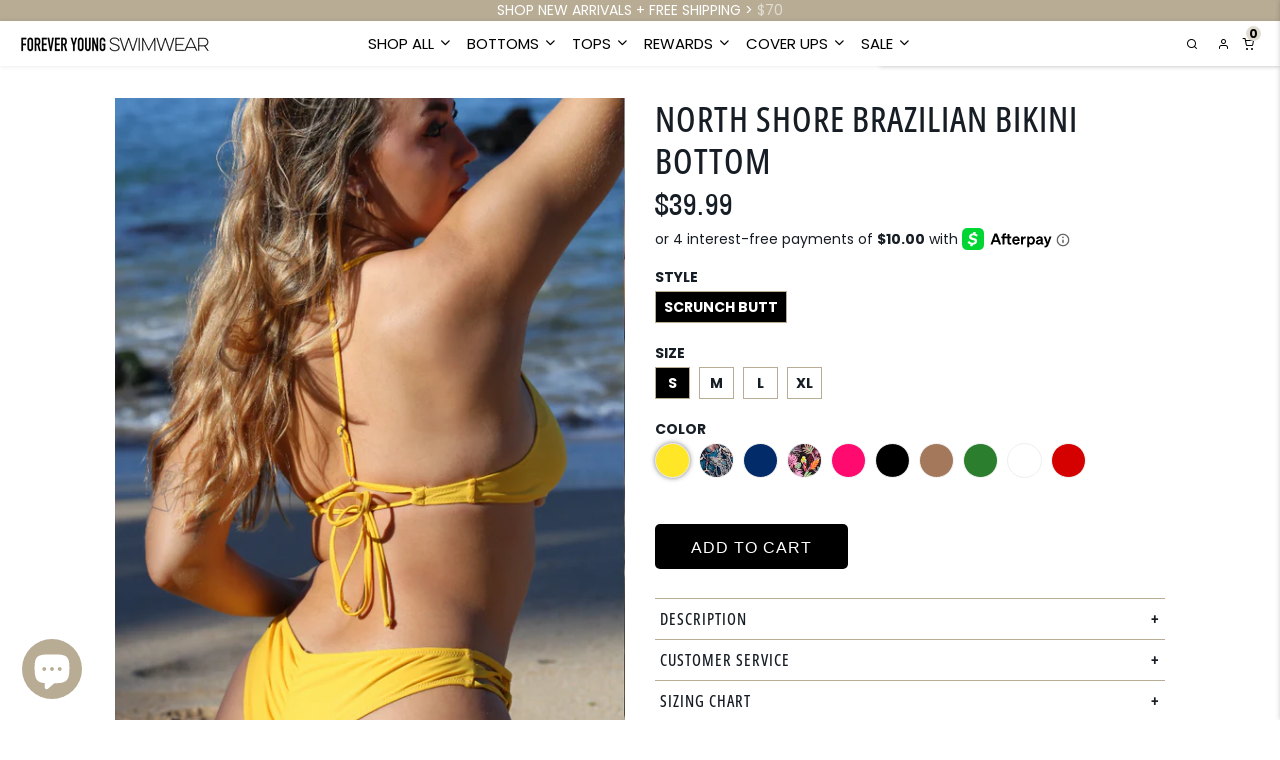

--- FILE ---
content_type: text/html; charset=utf-8
request_url: https://foreveryoungswimwear.com/collections/paradise-collection/products/paradise-yellow-blaze-north-shore-brazilian-bikini-bottom
body_size: 41796
content:
<!doctype html>
<!--[if IE 9]> <html class="ie9 no-js supports-no-cookies" lang="en"> <![endif]-->
<!--[if (gt IE 9)|!(IE)]><!--> <html class="no-js supports-no-cookies" lang="en"> <!--<![endif]-->
<head>
  
  
<!-- Google Tag Manager -->
<script>!function(){"use strict";function l(e){for(var t=e,r=0,n=document.cookie.split(";");r<n.length;r++){var o=n[r].split("=");if(o[0].trim()===t)return o[1]}}function s(e){return localStorage.getItem(e)}function u(e){return window[e]}function A(e,t){e=document.querySelector(e);return t?null==e?void 0:e.getAttribute(t):null==e?void 0:e.textContent}var e=window,t=document,r="script",n="dataLayer",o="https://bls.foreveryoungswimwear.com",a="https://load.bls.foreveryoungswimwear.com",i="1spkekthtt",c="7a0a6glm=aWQ9R1RNLVQ5RFdXUFc%3D&sort=desc",g="cookie",v="_shopify_y",E="",d=!1;try{var d=!!g&&(m=navigator.userAgent,!!(m=new RegExp("Version/([0-9._]+)(.*Mobile)?.*Safari.*").exec(m)))&&16.4<=parseFloat(m[1]),f="stapeUserId"===g,I=d&&!f?function(e,t,r){void 0===t&&(t="");var n={cookie:l,localStorage:s,jsVariable:u,cssSelector:A},t=Array.isArray(t)?t:[t];if(e&&n[e])for(var o=n[e],a=0,i=t;a<i.length;a++){var c=i[a],c=r?o(c,r):o(c);if(c)return c}else console.warn("invalid uid source",e)}(g,v,E):void 0;d=d&&(!!I||f)}catch(e){console.error(e)}var m=e,g=(m[n]=m[n]||[],m[n].push({"gtm.start":(new Date).getTime(),event:"gtm.js"}),t.getElementsByTagName(r)[0]),v=I?"&bi="+encodeURIComponent(I):"",E=t.createElement(r),f=(d&&(i=8<i.length?i.replace(/([a-z]{8}$)/,"kp$1"):"kp"+i),!d&&a?a:o);E.async=!0,E.src=f+"/"+i+".js?"+c+v,null!=(e=g.parentNode)&&e.insertBefore(E,g)}();</script>
<!-- End Google Tag Manager -->

  
  <meta name="p:domain_verify" content="dea4e75897cb3db0a265cfae000f03e3"/>
  
  <meta name="google-site-verification" content="75bR7HPqrpQzRwhiaHITjKAVDnkKXAITZb31nPROIbE" />
  
  <meta charset="utf-8">
  <meta http-equiv="X-UA-Compatible" content="IE=edge">
  <meta name="viewport" content="width=device-width, minimum-scale=1.0, maximum-scale=1.0, user-scalable=no">
  <meta name="theme-color" content="">
  <link rel="canonical" href="https://foreveryoungswimwear.com/products/paradise-yellow-blaze-north-shore-brazilian-bikini-bottom">

<!-- Global site tag (gtag.js) - Google Ads: 10896657958 -->
<script async src="https://www.googletagmanager.com/gtag/js?id=AW-10896657958"></script>
<script>
  window.dataLayer = window.dataLayer || [];
  function gtag(){dataLayer.push(arguments);}
  gtag('js', new Date());

  gtag('config', 'AW-10896657958');
</script>
  

  
    <link rel="shortcut icon" href="//foreveryoungswimwear.com/cdn/shop/files/FYS_CIRCLE_LOGO_copy_32x32.jpg?v=1652318324" type="image/png">
  

  
  <title>
    North Shore Brazilian Bikini Bottom from Forever Young Swimwear
    
    
    
  </title>

  
    <meta name="description" content="Low-rise cheeky bikini bottom with flirty inner-twisted double side straps. Extra straps, extra sexy—turn up the heat on the beach">
  

  


<meta property="og:site_name" content="Forever Young Swimwear">
<meta property="og:url" content="https://foreveryoungswimwear.com/products/paradise-yellow-blaze-north-shore-brazilian-bikini-bottom">
<meta property="og:title" content="North Shore Brazilian Bikini Bottom">
<meta property="og:type" content="product">
<meta property="og:description" content="Low-rise cheeky bikini bottom with flirty inner-twisted double side straps. Extra straps, extra sexy—turn up the heat on the beach"><meta property="product:availability" content="instock">
  <meta property="product:price:amount" content="39.99">
  <meta property="product:price:currency" content="USD"><meta property="og:image" content="http://foreveryoungswimwear.com/cdn/shop/files/northshoreyellowblazeb_2b6a4d93-7d66-43ad-8be3-d4ec28510cf7.png?v=1706820086">
      <meta property="og:image:secure_url" content="https://foreveryoungswimwear.com/cdn/shop/files/northshoreyellowblazeb_2b6a4d93-7d66-43ad-8be3-d4ec28510cf7.png?v=1706820086">
      <meta property="og:image:width" content="634">
      <meta property="og:image:height" content="1022">
      <meta property="og:image:alt" content="North Shore Brazilian Bikini Bottom"><meta property="og:image" content="http://foreveryoungswimwear.com/cdn/shop/files/northshoreyellowblazefweb_b5885a15-7745-4d76-8530-efa61a591ce4.png?v=1706820086">
      <meta property="og:image:secure_url" content="https://foreveryoungswimwear.com/cdn/shop/files/northshoreyellowblazefweb_b5885a15-7745-4d76-8530-efa61a591ce4.png?v=1706820086">
      <meta property="og:image:width" content="634">
      <meta property="og:image:height" content="1022">
      <meta property="og:image:alt" content="North Shore Brazilian Bikini Bottom"><meta property="og:image" content="http://foreveryoungswimwear.com/cdn/shop/files/northshoreblackf2_e1851920-d39c-4d66-b4ce-5c45b35405ac.jpg?v=1738920639">
      <meta property="og:image:secure_url" content="https://foreveryoungswimwear.com/cdn/shop/files/northshoreblackf2_e1851920-d39c-4d66-b4ce-5c45b35405ac.jpg?v=1738920639">
      <meta property="og:image:width" content="634">
      <meta property="og:image:height" content="1022">
      <meta property="og:image:alt" content="North Shore Brazilian Bikini Bottom">

<meta name="twitter:site" content="@">
<meta name="twitter:card" content="summary_large_image">
<meta name="twitter:title" content="North Shore Brazilian Bikini Bottom">
<meta name="twitter:description" content="Low-rise cheeky bikini bottom with flirty inner-twisted double side straps. Extra straps, extra sexy—turn up the heat on the beach">

  <style>

  @font-face {
  font-family: "Open Sans Condensed";
  font-weight: 300;
  font-style: normal;
  src: url("//foreveryoungswimwear.com/cdn/fonts/open_sans_condensed/opensanscondensed_n3.f268bf7db5085696a282f0abbabcfc102d638ce3.woff2") format("woff2"),
       url("//foreveryoungswimwear.com/cdn/fonts/open_sans_condensed/opensanscondensed_n3.a03eb30ee41b9b551e1810d3ce643d7f729ca553.woff") format("woff");
}

  @font-face {
  font-family: Poppins;
  font-weight: 400;
  font-style: normal;
  src: url("//foreveryoungswimwear.com/cdn/fonts/poppins/poppins_n4.0ba78fa5af9b0e1a374041b3ceaadf0a43b41362.woff2") format("woff2"),
       url("//foreveryoungswimwear.com/cdn/fonts/poppins/poppins_n4.214741a72ff2596839fc9760ee7a770386cf16ca.woff") format("woff");
}


  @font-face {
  font-family: "Open Sans Condensed";
  font-weight: 300;
  font-style: normal;
  src: url("//foreveryoungswimwear.com/cdn/fonts/open_sans_condensed/opensanscondensed_n3.f268bf7db5085696a282f0abbabcfc102d638ce3.woff2") format("woff2"),
       url("//foreveryoungswimwear.com/cdn/fonts/open_sans_condensed/opensanscondensed_n3.a03eb30ee41b9b551e1810d3ce643d7f729ca553.woff") format("woff");
}

  @font-face {
  font-family: "Open Sans Condensed";
  font-weight: 500;
  font-style: normal;
  src: url("//foreveryoungswimwear.com/cdn/fonts/open_sans_condensed/opensanscondensed_n5.e9c5a8f27137292c04f6b260120f982a1226464b.woff2") format("woff2"),
       url("//foreveryoungswimwear.com/cdn/fonts/open_sans_condensed/opensanscondensed_n5.5affca1fa083ad5d544aa162909214badf239e59.woff") format("woff");
}

  @font-face {
  font-family: "Open Sans Condensed";
  font-weight: 700;
  font-style: normal;
  src: url("//foreveryoungswimwear.com/cdn/fonts/open_sans_condensed/opensanscondensed_n7.540ad984d87539ff9a03e07d9527f1ec85e214bc.woff2") format("woff2"),
       url("//foreveryoungswimwear.com/cdn/fonts/open_sans_condensed/opensanscondensed_n7.0ccd6ca2773ce782c7c735ca14a677a02c206a2e.woff") format("woff");
}


  @font-face {
  font-family: Poppins;
  font-weight: 300;
  font-style: normal;
  src: url("//foreveryoungswimwear.com/cdn/fonts/poppins/poppins_n3.05f58335c3209cce17da4f1f1ab324ebe2982441.woff2") format("woff2"),
       url("//foreveryoungswimwear.com/cdn/fonts/poppins/poppins_n3.6971368e1f131d2c8ff8e3a44a36b577fdda3ff5.woff") format("woff");
}

  @font-face {
  font-family: Poppins;
  font-weight: 600;
  font-style: normal;
  src: url("//foreveryoungswimwear.com/cdn/fonts/poppins/poppins_n6.aa29d4918bc243723d56b59572e18228ed0786f6.woff2") format("woff2"),
       url("//foreveryoungswimwear.com/cdn/fonts/poppins/poppins_n6.5f815d845fe073750885d5b7e619ee00e8111208.woff") format("woff");
}

  @font-face {
  font-family: Poppins;
  font-weight: 700;
  font-style: normal;
  src: url("//foreveryoungswimwear.com/cdn/fonts/poppins/poppins_n7.56758dcf284489feb014a026f3727f2f20a54626.woff2") format("woff2"),
       url("//foreveryoungswimwear.com/cdn/fonts/poppins/poppins_n7.f34f55d9b3d3205d2cd6f64955ff4b36f0cfd8da.woff") format("woff");
}


  :root {
    --color-accent: #e1dcd2;
    --color-accent-hover: #ffffff;
    --color-body-text: #161d25;
    --color-main-background: #fff;
    --color-border: #b8ac95;
    --color-button-background: #000000;
    --color-button-text: #161d25;


    /* ------- Header Font --------*/
    
    --font-heading: "Open Sans Condensed", sans-serif;
    

    
    --font-body: Poppins, sans-serif;

    --padding-homepage-sections: 10px;
    --product-grid-height: 225px;

    /* ------- Header --------*/
    --color-header-bg: #ffffff;
    --color-header-links: #000000;
    --header-bar-size: 45px;
    --header-url-font-size: 15px;
    --header-icon-size: 12px;

    /* ------- announcement --------*/
    --announcement-height: 20px;
    --announcement-bg-color: #e1dcd2;
    --announcement-text-color: #000000;
    --announcement-font-size: 12px;

    /* ------- Shipping bar --------*/
    --shipping-height: 20px;
    --shipping-bg-color: #b8ac95;
    --shipping-text-color: #ffffff;
    --shipping-font-size: 14px;

    /* ------- Primary button --------*/
    --primary-button-bg-color: #ffffff;
    --primary-button-text-color: #ffffff;
    --primary-button-hover-bg-color: #5c523e;
    --primary-button-hover-text-color: #ffffff;
    --primary-button-border-color: rgba(0,0,0,0);
    --primary-button-height: 36px;
    --primary-button-font-size: 16px;

    /* ------- Add to cart button --------*/
    --atc-button-bg-color: #000000;
    --atc-button-text-color: #ffffff;
    --atc-button-hover-bg-color: #5c523e;
    --atc-button-hover-text-color: #ffffff;
    --atc-button-border-color: rgba(0,0,0,0);
    --atc-button-height: 40px;
    --atc-button-font-size: 16px;

    /* ------- Hero slideshow button --------*/
    --hero-button-bg-color: #000000;
    --hero-button-text-color: #ffffff;
    --hero-button-hover-bg-color: #5c523e;
    --hero-button-hover-text-color: #ffffff;
    --hero-button-border-color: rgba(0,0,0,0);
    --hero-button-height: 40px;
    --hero-button-font-size: 16px;

/* ------- Shipping bar --------*/
    
      --shipping-bar-height: 20px;
      
  }
</style>
  <link href="//foreveryoungswimwear.com/cdn/shop/t/88/assets/theme.min.css?v=17584725717263438031653930171" rel="stylesheet" type="text/css" media="all" />
  <link href="//foreveryoungswimwear.com/cdn/shop/t/88/assets/custom.css?v=61168893568877063141655622556" rel="stylesheet" type="text/css" media="all" />


  

  <script>window.performance && window.performance.mark && window.performance.mark('shopify.content_for_header.start');</script><meta name="google-site-verification" content="tsJqNpRA_aJnsvUew5bvdnDaHuXmBI9qcwsEawkNHFE">
<meta name="google-site-verification" content="f10b0t5_nEtHCJK7Jb2TvlG29X93NS7JoGUE7din8EY">
<meta id="shopify-digital-wallet" name="shopify-digital-wallet" content="/1811237/digital_wallets/dialog">
<meta name="shopify-checkout-api-token" content="6733a2b47f1278f483fd439a8a6cf422">
<meta id="in-context-paypal-metadata" data-shop-id="1811237" data-venmo-supported="false" data-environment="production" data-locale="en_US" data-paypal-v4="true" data-currency="USD">
<link rel="alternate" hreflang="x-default" href="https://foreveryoungswimwear.com/products/paradise-yellow-blaze-north-shore-brazilian-bikini-bottom">
<link rel="alternate" hreflang="en" href="https://foreveryoungswimwear.com/products/paradise-yellow-blaze-north-shore-brazilian-bikini-bottom">
<link rel="alternate" hreflang="es" href="https://foreveryoungswimwear.com/es/products/paradise-yellow-blaze-north-shore-brazilian-bikini-bottom">
<link rel="alternate" hreflang="fr" href="https://foreveryoungswimwear.com/fr/products/paradise-yellow-blaze-north-shore-brazilian-bikini-bottom">
<link rel="alternate" type="application/json+oembed" href="https://foreveryoungswimwear.com/products/paradise-yellow-blaze-north-shore-brazilian-bikini-bottom.oembed">
<script async="async" src="/checkouts/internal/preloads.js?locale=en-US"></script>
<link rel="preconnect" href="https://shop.app" crossorigin="anonymous">
<script async="async" src="https://shop.app/checkouts/internal/preloads.js?locale=en-US&shop_id=1811237" crossorigin="anonymous"></script>
<script id="apple-pay-shop-capabilities" type="application/json">{"shopId":1811237,"countryCode":"US","currencyCode":"USD","merchantCapabilities":["supports3DS"],"merchantId":"gid:\/\/shopify\/Shop\/1811237","merchantName":"Forever Young Swimwear","requiredBillingContactFields":["postalAddress","email","phone"],"requiredShippingContactFields":["postalAddress","email","phone"],"shippingType":"shipping","supportedNetworks":["visa","masterCard","amex","discover","elo","jcb"],"total":{"type":"pending","label":"Forever Young Swimwear","amount":"1.00"},"shopifyPaymentsEnabled":true,"supportsSubscriptions":true}</script>
<script id="shopify-features" type="application/json">{"accessToken":"6733a2b47f1278f483fd439a8a6cf422","betas":["rich-media-storefront-analytics"],"domain":"foreveryoungswimwear.com","predictiveSearch":true,"shopId":1811237,"locale":"en"}</script>
<script>var Shopify = Shopify || {};
Shopify.shop = "forever-young-swimwear.myshopify.com";
Shopify.locale = "en";
Shopify.currency = {"active":"USD","rate":"1.0"};
Shopify.country = "US";
Shopify.theme = {"name":"Theme v.5.30.22","id":122884620324,"schema_name":"Viable","schema_version":"1.0.0","theme_store_id":null,"role":"main"};
Shopify.theme.handle = "null";
Shopify.theme.style = {"id":null,"handle":null};
Shopify.cdnHost = "foreveryoungswimwear.com/cdn";
Shopify.routes = Shopify.routes || {};
Shopify.routes.root = "/";</script>
<script type="module">!function(o){(o.Shopify=o.Shopify||{}).modules=!0}(window);</script>
<script>!function(o){function n(){var o=[];function n(){o.push(Array.prototype.slice.apply(arguments))}return n.q=o,n}var t=o.Shopify=o.Shopify||{};t.loadFeatures=n(),t.autoloadFeatures=n()}(window);</script>
<script>
  window.ShopifyPay = window.ShopifyPay || {};
  window.ShopifyPay.apiHost = "shop.app\/pay";
  window.ShopifyPay.redirectState = null;
</script>
<script id="shop-js-analytics" type="application/json">{"pageType":"product"}</script>
<script defer="defer" async type="module" src="//foreveryoungswimwear.com/cdn/shopifycloud/shop-js/modules/v2/client.init-shop-cart-sync_BApSsMSl.en.esm.js"></script>
<script defer="defer" async type="module" src="//foreveryoungswimwear.com/cdn/shopifycloud/shop-js/modules/v2/chunk.common_CBoos6YZ.esm.js"></script>
<script type="module">
  await import("//foreveryoungswimwear.com/cdn/shopifycloud/shop-js/modules/v2/client.init-shop-cart-sync_BApSsMSl.en.esm.js");
await import("//foreveryoungswimwear.com/cdn/shopifycloud/shop-js/modules/v2/chunk.common_CBoos6YZ.esm.js");

  window.Shopify.SignInWithShop?.initShopCartSync?.({"fedCMEnabled":true,"windoidEnabled":true});

</script>
<script>
  window.Shopify = window.Shopify || {};
  if (!window.Shopify.featureAssets) window.Shopify.featureAssets = {};
  window.Shopify.featureAssets['shop-js'] = {"shop-cart-sync":["modules/v2/client.shop-cart-sync_DJczDl9f.en.esm.js","modules/v2/chunk.common_CBoos6YZ.esm.js"],"init-fed-cm":["modules/v2/client.init-fed-cm_BzwGC0Wi.en.esm.js","modules/v2/chunk.common_CBoos6YZ.esm.js"],"init-windoid":["modules/v2/client.init-windoid_BS26ThXS.en.esm.js","modules/v2/chunk.common_CBoos6YZ.esm.js"],"shop-cash-offers":["modules/v2/client.shop-cash-offers_DthCPNIO.en.esm.js","modules/v2/chunk.common_CBoos6YZ.esm.js","modules/v2/chunk.modal_Bu1hFZFC.esm.js"],"shop-button":["modules/v2/client.shop-button_D_JX508o.en.esm.js","modules/v2/chunk.common_CBoos6YZ.esm.js"],"init-shop-email-lookup-coordinator":["modules/v2/client.init-shop-email-lookup-coordinator_DFwWcvrS.en.esm.js","modules/v2/chunk.common_CBoos6YZ.esm.js"],"shop-toast-manager":["modules/v2/client.shop-toast-manager_tEhgP2F9.en.esm.js","modules/v2/chunk.common_CBoos6YZ.esm.js"],"shop-login-button":["modules/v2/client.shop-login-button_DwLgFT0K.en.esm.js","modules/v2/chunk.common_CBoos6YZ.esm.js","modules/v2/chunk.modal_Bu1hFZFC.esm.js"],"avatar":["modules/v2/client.avatar_BTnouDA3.en.esm.js"],"init-shop-cart-sync":["modules/v2/client.init-shop-cart-sync_BApSsMSl.en.esm.js","modules/v2/chunk.common_CBoos6YZ.esm.js"],"pay-button":["modules/v2/client.pay-button_BuNmcIr_.en.esm.js","modules/v2/chunk.common_CBoos6YZ.esm.js"],"init-shop-for-new-customer-accounts":["modules/v2/client.init-shop-for-new-customer-accounts_DrjXSI53.en.esm.js","modules/v2/client.shop-login-button_DwLgFT0K.en.esm.js","modules/v2/chunk.common_CBoos6YZ.esm.js","modules/v2/chunk.modal_Bu1hFZFC.esm.js"],"init-customer-accounts-sign-up":["modules/v2/client.init-customer-accounts-sign-up_TlVCiykN.en.esm.js","modules/v2/client.shop-login-button_DwLgFT0K.en.esm.js","modules/v2/chunk.common_CBoos6YZ.esm.js","modules/v2/chunk.modal_Bu1hFZFC.esm.js"],"shop-follow-button":["modules/v2/client.shop-follow-button_C5D3XtBb.en.esm.js","modules/v2/chunk.common_CBoos6YZ.esm.js","modules/v2/chunk.modal_Bu1hFZFC.esm.js"],"checkout-modal":["modules/v2/client.checkout-modal_8TC_1FUY.en.esm.js","modules/v2/chunk.common_CBoos6YZ.esm.js","modules/v2/chunk.modal_Bu1hFZFC.esm.js"],"init-customer-accounts":["modules/v2/client.init-customer-accounts_C0Oh2ljF.en.esm.js","modules/v2/client.shop-login-button_DwLgFT0K.en.esm.js","modules/v2/chunk.common_CBoos6YZ.esm.js","modules/v2/chunk.modal_Bu1hFZFC.esm.js"],"lead-capture":["modules/v2/client.lead-capture_Cq0gfm7I.en.esm.js","modules/v2/chunk.common_CBoos6YZ.esm.js","modules/v2/chunk.modal_Bu1hFZFC.esm.js"],"shop-login":["modules/v2/client.shop-login_BmtnoEUo.en.esm.js","modules/v2/chunk.common_CBoos6YZ.esm.js","modules/v2/chunk.modal_Bu1hFZFC.esm.js"],"payment-terms":["modules/v2/client.payment-terms_BHOWV7U_.en.esm.js","modules/v2/chunk.common_CBoos6YZ.esm.js","modules/v2/chunk.modal_Bu1hFZFC.esm.js"]};
</script>
<script>(function() {
  var isLoaded = false;
  function asyncLoad() {
    if (isLoaded) return;
    isLoaded = true;
    var urls = ["https:\/\/instafeed.nfcube.com\/cdn\/02cd927245a3d6ae8fef9cddaebc7255.js?shop=forever-young-swimwear.myshopify.com","\/\/cdn.shopify.com\/proxy\/81023c7322048073f8127cd2419c18cf0fc8c4e1e7f5b87fda4f60d5820c1d01\/bingshoppingtool-t2app-prod.trafficmanager.net\/uet\/tracking_script?shop=forever-young-swimwear.myshopify.com\u0026sp-cache-control=cHVibGljLCBtYXgtYWdlPTkwMA","https:\/\/customer-first-focus.b-cdn.net\/cffPCLoader_min.js?shop=forever-young-swimwear.myshopify.com","\/\/cdn.shopify.com\/proxy\/2dc5d5bc17449f56d235718740f6230a0e412e7dffd528d20ed29dad5eed8f9c\/forms-akamai.smsbump.com\/464800\/form_353471.js?ver=1740031418\u0026shop=forever-young-swimwear.myshopify.com\u0026sp-cache-control=cHVibGljLCBtYXgtYWdlPTkwMA","https:\/\/cdn-widgetsrepository.yotpo.com\/v1\/loader\/50POq7oriCfhMmh5uxpx7VkBFSEQMSZlxyfEZjcB?shop=forever-young-swimwear.myshopify.com"];
    for (var i = 0; i < urls.length; i++) {
      var s = document.createElement('script');
      s.type = 'text/javascript';
      s.async = true;
      s.src = urls[i];
      var x = document.getElementsByTagName('script')[0];
      x.parentNode.insertBefore(s, x);
    }
  };
  if(window.attachEvent) {
    window.attachEvent('onload', asyncLoad);
  } else {
    window.addEventListener('load', asyncLoad, false);
  }
})();</script>
<script id="__st">var __st={"a":1811237,"offset":-28800,"reqid":"a4e864ca-d818-4ad9-af47-ebe5eba51e2a-1768871948","pageurl":"foreveryoungswimwear.com\/collections\/paradise-collection\/products\/paradise-yellow-blaze-north-shore-brazilian-bikini-bottom","u":"1451d1ceae84","p":"product","rtyp":"product","rid":7368028749860};</script>
<script>window.ShopifyPaypalV4VisibilityTracking = true;</script>
<script id="captcha-bootstrap">!function(){'use strict';const t='contact',e='account',n='new_comment',o=[[t,t],['blogs',n],['comments',n],[t,'customer']],c=[[e,'customer_login'],[e,'guest_login'],[e,'recover_customer_password'],[e,'create_customer']],r=t=>t.map((([t,e])=>`form[action*='/${t}']:not([data-nocaptcha='true']) input[name='form_type'][value='${e}']`)).join(','),a=t=>()=>t?[...document.querySelectorAll(t)].map((t=>t.form)):[];function s(){const t=[...o],e=r(t);return a(e)}const i='password',u='form_key',d=['recaptcha-v3-token','g-recaptcha-response','h-captcha-response',i],f=()=>{try{return window.sessionStorage}catch{return}},m='__shopify_v',_=t=>t.elements[u];function p(t,e,n=!1){try{const o=window.sessionStorage,c=JSON.parse(o.getItem(e)),{data:r}=function(t){const{data:e,action:n}=t;return t[m]||n?{data:e,action:n}:{data:t,action:n}}(c);for(const[e,n]of Object.entries(r))t.elements[e]&&(t.elements[e].value=n);n&&o.removeItem(e)}catch(o){console.error('form repopulation failed',{error:o})}}const l='form_type',E='cptcha';function T(t){t.dataset[E]=!0}const w=window,h=w.document,L='Shopify',v='ce_forms',y='captcha';let A=!1;((t,e)=>{const n=(g='f06e6c50-85a8-45c8-87d0-21a2b65856fe',I='https://cdn.shopify.com/shopifycloud/storefront-forms-hcaptcha/ce_storefront_forms_captcha_hcaptcha.v1.5.2.iife.js',D={infoText:'Protected by hCaptcha',privacyText:'Privacy',termsText:'Terms'},(t,e,n)=>{const o=w[L][v],c=o.bindForm;if(c)return c(t,g,e,D).then(n);var r;o.q.push([[t,g,e,D],n]),r=I,A||(h.body.append(Object.assign(h.createElement('script'),{id:'captcha-provider',async:!0,src:r})),A=!0)});var g,I,D;w[L]=w[L]||{},w[L][v]=w[L][v]||{},w[L][v].q=[],w[L][y]=w[L][y]||{},w[L][y].protect=function(t,e){n(t,void 0,e),T(t)},Object.freeze(w[L][y]),function(t,e,n,w,h,L){const[v,y,A,g]=function(t,e,n){const i=e?o:[],u=t?c:[],d=[...i,...u],f=r(d),m=r(i),_=r(d.filter((([t,e])=>n.includes(e))));return[a(f),a(m),a(_),s()]}(w,h,L),I=t=>{const e=t.target;return e instanceof HTMLFormElement?e:e&&e.form},D=t=>v().includes(t);t.addEventListener('submit',(t=>{const e=I(t);if(!e)return;const n=D(e)&&!e.dataset.hcaptchaBound&&!e.dataset.recaptchaBound,o=_(e),c=g().includes(e)&&(!o||!o.value);(n||c)&&t.preventDefault(),c&&!n&&(function(t){try{if(!f())return;!function(t){const e=f();if(!e)return;const n=_(t);if(!n)return;const o=n.value;o&&e.removeItem(o)}(t);const e=Array.from(Array(32),(()=>Math.random().toString(36)[2])).join('');!function(t,e){_(t)||t.append(Object.assign(document.createElement('input'),{type:'hidden',name:u})),t.elements[u].value=e}(t,e),function(t,e){const n=f();if(!n)return;const o=[...t.querySelectorAll(`input[type='${i}']`)].map((({name:t})=>t)),c=[...d,...o],r={};for(const[a,s]of new FormData(t).entries())c.includes(a)||(r[a]=s);n.setItem(e,JSON.stringify({[m]:1,action:t.action,data:r}))}(t,e)}catch(e){console.error('failed to persist form',e)}}(e),e.submit())}));const S=(t,e)=>{t&&!t.dataset[E]&&(n(t,e.some((e=>e===t))),T(t))};for(const o of['focusin','change'])t.addEventListener(o,(t=>{const e=I(t);D(e)&&S(e,y())}));const B=e.get('form_key'),M=e.get(l),P=B&&M;t.addEventListener('DOMContentLoaded',(()=>{const t=y();if(P)for(const e of t)e.elements[l].value===M&&p(e,B);[...new Set([...A(),...v().filter((t=>'true'===t.dataset.shopifyCaptcha))])].forEach((e=>S(e,t)))}))}(h,new URLSearchParams(w.location.search),n,t,e,['guest_login'])})(!1,!0)}();</script>
<script integrity="sha256-4kQ18oKyAcykRKYeNunJcIwy7WH5gtpwJnB7kiuLZ1E=" data-source-attribution="shopify.loadfeatures" defer="defer" src="//foreveryoungswimwear.com/cdn/shopifycloud/storefront/assets/storefront/load_feature-a0a9edcb.js" crossorigin="anonymous"></script>
<script crossorigin="anonymous" defer="defer" src="//foreveryoungswimwear.com/cdn/shopifycloud/storefront/assets/shopify_pay/storefront-65b4c6d7.js?v=20250812"></script>
<script data-source-attribution="shopify.dynamic_checkout.dynamic.init">var Shopify=Shopify||{};Shopify.PaymentButton=Shopify.PaymentButton||{isStorefrontPortableWallets:!0,init:function(){window.Shopify.PaymentButton.init=function(){};var t=document.createElement("script");t.src="https://foreveryoungswimwear.com/cdn/shopifycloud/portable-wallets/latest/portable-wallets.en.js",t.type="module",document.head.appendChild(t)}};
</script>
<script data-source-attribution="shopify.dynamic_checkout.buyer_consent">
  function portableWalletsHideBuyerConsent(e){var t=document.getElementById("shopify-buyer-consent"),n=document.getElementById("shopify-subscription-policy-button");t&&n&&(t.classList.add("hidden"),t.setAttribute("aria-hidden","true"),n.removeEventListener("click",e))}function portableWalletsShowBuyerConsent(e){var t=document.getElementById("shopify-buyer-consent"),n=document.getElementById("shopify-subscription-policy-button");t&&n&&(t.classList.remove("hidden"),t.removeAttribute("aria-hidden"),n.addEventListener("click",e))}window.Shopify?.PaymentButton&&(window.Shopify.PaymentButton.hideBuyerConsent=portableWalletsHideBuyerConsent,window.Shopify.PaymentButton.showBuyerConsent=portableWalletsShowBuyerConsent);
</script>
<script data-source-attribution="shopify.dynamic_checkout.cart.bootstrap">document.addEventListener("DOMContentLoaded",(function(){function t(){return document.querySelector("shopify-accelerated-checkout-cart, shopify-accelerated-checkout")}if(t())Shopify.PaymentButton.init();else{new MutationObserver((function(e,n){t()&&(Shopify.PaymentButton.init(),n.disconnect())})).observe(document.body,{childList:!0,subtree:!0})}}));
</script>
<link id="shopify-accelerated-checkout-styles" rel="stylesheet" media="screen" href="https://foreveryoungswimwear.com/cdn/shopifycloud/portable-wallets/latest/accelerated-checkout-backwards-compat.css" crossorigin="anonymous">
<style id="shopify-accelerated-checkout-cart">
        #shopify-buyer-consent {
  margin-top: 1em;
  display: inline-block;
  width: 100%;
}

#shopify-buyer-consent.hidden {
  display: none;
}

#shopify-subscription-policy-button {
  background: none;
  border: none;
  padding: 0;
  text-decoration: underline;
  font-size: inherit;
  cursor: pointer;
}

#shopify-subscription-policy-button::before {
  box-shadow: none;
}

      </style>

<script>window.performance && window.performance.mark && window.performance.mark('shopify.content_for_header.end');</script>
  

<script>
    
    
    
    
    var gsf_conversion_data = {page_type : 'product', event : 'view_item', data : {product_data : [{variant_id : 40881463590948, product_id : 7368028749860, name : "North Shore Brazilian Bikini Bottom", price : "39.99", currency : "USD", sku : "", brand : "Forever Young Swimwear", variant : "Scrunch Butt / S / Yellow Blaze", category : "Bikini"}], total_price : "39.99", shop_currency : "USD"}};
    
</script>

	<script>var loox_global_hash = '1737902016624';</script><script>var loox_pop_active = true;var loox_pop_display = {"home_page":true,"product_page":true,"cart_page":false,"other_pages":false};</script><script>var loox_floating_widget = {"active":true,"rtl":false,"position":"right","button_text":"Reviews","button_bg_color":"333333","button_text_color":"F4FC00","display_on_home_page":true,"display_on_product_page":false,"display_on_cart_page":false,"display_on_other_pages":false,"hide_on_mobile":false,"orientation":"default"};
</script><style>.loox-reviews-default { max-width: 1200px; margin: 0 auto; }.loox-rating .loox-icon { color:#fadd00; }
:root { --lxs-rating-icon-color: #fadd00; }</style>
<!-- BEGIN app block: shopify://apps/yotpo-loyalty-rewards/blocks/loader-app-embed-block/2f9660df-5018-4e02-9868-ee1fb88d6ccd -->
    <script src="https://cdn-widgetsrepository.yotpo.com/v1/loader/cV-bcoU_SJju3zIOb9nqoA" async></script>



    <script src="https://cdn-loyalty.yotpo.com/loader/cV-bcoU_SJju3zIOb9nqoA.js?shop=foreveryoungswimwear.com" async></script>


<!-- END app block --><!-- BEGIN app block: shopify://apps/yotpo-product-reviews/blocks/settings/eb7dfd7d-db44-4334-bc49-c893b51b36cf -->


<script type="text/javascript">
  (function e(){var e=document.createElement("script");
  e.type="text/javascript",e.async=true,
  e.src="//staticw2.yotpo.com//widget.js?lang=en";
  var t=document.getElementsByTagName("script")[0];
  t.parentNode.insertBefore(e,t)})();
</script>



  
<!-- END app block --><script src="https://cdn.shopify.com/extensions/e4b3a77b-20c9-4161-b1bb-deb87046128d/inbox-1253/assets/inbox-chat-loader.js" type="text/javascript" defer="defer"></script>
<link href="https://monorail-edge.shopifysvc.com" rel="dns-prefetch">
<script>(function(){if ("sendBeacon" in navigator && "performance" in window) {try {var session_token_from_headers = performance.getEntriesByType('navigation')[0].serverTiming.find(x => x.name == '_s').description;} catch {var session_token_from_headers = undefined;}var session_cookie_matches = document.cookie.match(/_shopify_s=([^;]*)/);var session_token_from_cookie = session_cookie_matches && session_cookie_matches.length === 2 ? session_cookie_matches[1] : "";var session_token = session_token_from_headers || session_token_from_cookie || "";function handle_abandonment_event(e) {var entries = performance.getEntries().filter(function(entry) {return /monorail-edge.shopifysvc.com/.test(entry.name);});if (!window.abandonment_tracked && entries.length === 0) {window.abandonment_tracked = true;var currentMs = Date.now();var navigation_start = performance.timing.navigationStart;var payload = {shop_id: 1811237,url: window.location.href,navigation_start,duration: currentMs - navigation_start,session_token,page_type: "product"};window.navigator.sendBeacon("https://monorail-edge.shopifysvc.com/v1/produce", JSON.stringify({schema_id: "online_store_buyer_site_abandonment/1.1",payload: payload,metadata: {event_created_at_ms: currentMs,event_sent_at_ms: currentMs}}));}}window.addEventListener('pagehide', handle_abandonment_event);}}());</script>
<script id="web-pixels-manager-setup">(function e(e,d,r,n,o){if(void 0===o&&(o={}),!Boolean(null===(a=null===(i=window.Shopify)||void 0===i?void 0:i.analytics)||void 0===a?void 0:a.replayQueue)){var i,a;window.Shopify=window.Shopify||{};var t=window.Shopify;t.analytics=t.analytics||{};var s=t.analytics;s.replayQueue=[],s.publish=function(e,d,r){return s.replayQueue.push([e,d,r]),!0};try{self.performance.mark("wpm:start")}catch(e){}var l=function(){var e={modern:/Edge?\/(1{2}[4-9]|1[2-9]\d|[2-9]\d{2}|\d{4,})\.\d+(\.\d+|)|Firefox\/(1{2}[4-9]|1[2-9]\d|[2-9]\d{2}|\d{4,})\.\d+(\.\d+|)|Chrom(ium|e)\/(9{2}|\d{3,})\.\d+(\.\d+|)|(Maci|X1{2}).+ Version\/(15\.\d+|(1[6-9]|[2-9]\d|\d{3,})\.\d+)([,.]\d+|)( \(\w+\)|)( Mobile\/\w+|) Safari\/|Chrome.+OPR\/(9{2}|\d{3,})\.\d+\.\d+|(CPU[ +]OS|iPhone[ +]OS|CPU[ +]iPhone|CPU IPhone OS|CPU iPad OS)[ +]+(15[._]\d+|(1[6-9]|[2-9]\d|\d{3,})[._]\d+)([._]\d+|)|Android:?[ /-](13[3-9]|1[4-9]\d|[2-9]\d{2}|\d{4,})(\.\d+|)(\.\d+|)|Android.+Firefox\/(13[5-9]|1[4-9]\d|[2-9]\d{2}|\d{4,})\.\d+(\.\d+|)|Android.+Chrom(ium|e)\/(13[3-9]|1[4-9]\d|[2-9]\d{2}|\d{4,})\.\d+(\.\d+|)|SamsungBrowser\/([2-9]\d|\d{3,})\.\d+/,legacy:/Edge?\/(1[6-9]|[2-9]\d|\d{3,})\.\d+(\.\d+|)|Firefox\/(5[4-9]|[6-9]\d|\d{3,})\.\d+(\.\d+|)|Chrom(ium|e)\/(5[1-9]|[6-9]\d|\d{3,})\.\d+(\.\d+|)([\d.]+$|.*Safari\/(?![\d.]+ Edge\/[\d.]+$))|(Maci|X1{2}).+ Version\/(10\.\d+|(1[1-9]|[2-9]\d|\d{3,})\.\d+)([,.]\d+|)( \(\w+\)|)( Mobile\/\w+|) Safari\/|Chrome.+OPR\/(3[89]|[4-9]\d|\d{3,})\.\d+\.\d+|(CPU[ +]OS|iPhone[ +]OS|CPU[ +]iPhone|CPU IPhone OS|CPU iPad OS)[ +]+(10[._]\d+|(1[1-9]|[2-9]\d|\d{3,})[._]\d+)([._]\d+|)|Android:?[ /-](13[3-9]|1[4-9]\d|[2-9]\d{2}|\d{4,})(\.\d+|)(\.\d+|)|Mobile Safari.+OPR\/([89]\d|\d{3,})\.\d+\.\d+|Android.+Firefox\/(13[5-9]|1[4-9]\d|[2-9]\d{2}|\d{4,})\.\d+(\.\d+|)|Android.+Chrom(ium|e)\/(13[3-9]|1[4-9]\d|[2-9]\d{2}|\d{4,})\.\d+(\.\d+|)|Android.+(UC? ?Browser|UCWEB|U3)[ /]?(15\.([5-9]|\d{2,})|(1[6-9]|[2-9]\d|\d{3,})\.\d+)\.\d+|SamsungBrowser\/(5\.\d+|([6-9]|\d{2,})\.\d+)|Android.+MQ{2}Browser\/(14(\.(9|\d{2,})|)|(1[5-9]|[2-9]\d|\d{3,})(\.\d+|))(\.\d+|)|K[Aa][Ii]OS\/(3\.\d+|([4-9]|\d{2,})\.\d+)(\.\d+|)/},d=e.modern,r=e.legacy,n=navigator.userAgent;return n.match(d)?"modern":n.match(r)?"legacy":"unknown"}(),u="modern"===l?"modern":"legacy",c=(null!=n?n:{modern:"",legacy:""})[u],f=function(e){return[e.baseUrl,"/wpm","/b",e.hashVersion,"modern"===e.buildTarget?"m":"l",".js"].join("")}({baseUrl:d,hashVersion:r,buildTarget:u}),m=function(e){var d=e.version,r=e.bundleTarget,n=e.surface,o=e.pageUrl,i=e.monorailEndpoint;return{emit:function(e){var a=e.status,t=e.errorMsg,s=(new Date).getTime(),l=JSON.stringify({metadata:{event_sent_at_ms:s},events:[{schema_id:"web_pixels_manager_load/3.1",payload:{version:d,bundle_target:r,page_url:o,status:a,surface:n,error_msg:t},metadata:{event_created_at_ms:s}}]});if(!i)return console&&console.warn&&console.warn("[Web Pixels Manager] No Monorail endpoint provided, skipping logging."),!1;try{return self.navigator.sendBeacon.bind(self.navigator)(i,l)}catch(e){}var u=new XMLHttpRequest;try{return u.open("POST",i,!0),u.setRequestHeader("Content-Type","text/plain"),u.send(l),!0}catch(e){return console&&console.warn&&console.warn("[Web Pixels Manager] Got an unhandled error while logging to Monorail."),!1}}}}({version:r,bundleTarget:l,surface:e.surface,pageUrl:self.location.href,monorailEndpoint:e.monorailEndpoint});try{o.browserTarget=l,function(e){var d=e.src,r=e.async,n=void 0===r||r,o=e.onload,i=e.onerror,a=e.sri,t=e.scriptDataAttributes,s=void 0===t?{}:t,l=document.createElement("script"),u=document.querySelector("head"),c=document.querySelector("body");if(l.async=n,l.src=d,a&&(l.integrity=a,l.crossOrigin="anonymous"),s)for(var f in s)if(Object.prototype.hasOwnProperty.call(s,f))try{l.dataset[f]=s[f]}catch(e){}if(o&&l.addEventListener("load",o),i&&l.addEventListener("error",i),u)u.appendChild(l);else{if(!c)throw new Error("Did not find a head or body element to append the script");c.appendChild(l)}}({src:f,async:!0,onload:function(){if(!function(){var e,d;return Boolean(null===(d=null===(e=window.Shopify)||void 0===e?void 0:e.analytics)||void 0===d?void 0:d.initialized)}()){var d=window.webPixelsManager.init(e)||void 0;if(d){var r=window.Shopify.analytics;r.replayQueue.forEach((function(e){var r=e[0],n=e[1],o=e[2];d.publishCustomEvent(r,n,o)})),r.replayQueue=[],r.publish=d.publishCustomEvent,r.visitor=d.visitor,r.initialized=!0}}},onerror:function(){return m.emit({status:"failed",errorMsg:"".concat(f," has failed to load")})},sri:function(e){var d=/^sha384-[A-Za-z0-9+/=]+$/;return"string"==typeof e&&d.test(e)}(c)?c:"",scriptDataAttributes:o}),m.emit({status:"loading"})}catch(e){m.emit({status:"failed",errorMsg:(null==e?void 0:e.message)||"Unknown error"})}}})({shopId: 1811237,storefrontBaseUrl: "https://foreveryoungswimwear.com",extensionsBaseUrl: "https://extensions.shopifycdn.com/cdn/shopifycloud/web-pixels-manager",monorailEndpoint: "https://monorail-edge.shopifysvc.com/unstable/produce_batch",surface: "storefront-renderer",enabledBetaFlags: ["2dca8a86"],webPixelsConfigList: [{"id":"1259995172","configuration":"{\"ti\":\"148008750\",\"endpoint\":\"https:\/\/bat.bing.com\/action\/0\"}","eventPayloadVersion":"v1","runtimeContext":"STRICT","scriptVersion":"5ee93563fe31b11d2d65e2f09a5229dc","type":"APP","apiClientId":2997493,"privacyPurposes":["ANALYTICS","MARKETING","SALE_OF_DATA"],"dataSharingAdjustments":{"protectedCustomerApprovalScopes":["read_customer_personal_data"]}},{"id":"455770148","configuration":"{\"store\":\"forever-young-swimwear.myshopify.com\"}","eventPayloadVersion":"v1","runtimeContext":"STRICT","scriptVersion":"8450b52b59e80bfb2255f1e069ee1acd","type":"APP","apiClientId":740217,"privacyPurposes":["ANALYTICS","MARKETING","SALE_OF_DATA"],"dataSharingAdjustments":{"protectedCustomerApprovalScopes":["read_customer_address","read_customer_email","read_customer_name","read_customer_personal_data","read_customer_phone"]}},{"id":"337379364","configuration":"{\"config\":\"{\\\"google_tag_ids\\\":[\\\"G-72TK8TG1R1\\\",\\\"GT-MJWB2PJ\\\"],\\\"target_country\\\":\\\"US\\\",\\\"gtag_events\\\":[{\\\"type\\\":\\\"search\\\",\\\"action_label\\\":\\\"G-72TK8TG1R1\\\"},{\\\"type\\\":\\\"begin_checkout\\\",\\\"action_label\\\":\\\"G-72TK8TG1R1\\\"},{\\\"type\\\":\\\"view_item\\\",\\\"action_label\\\":[\\\"G-72TK8TG1R1\\\",\\\"MC-4FJ5C26RGN\\\"]},{\\\"type\\\":\\\"purchase\\\",\\\"action_label\\\":[\\\"G-72TK8TG1R1\\\",\\\"MC-4FJ5C26RGN\\\"]},{\\\"type\\\":\\\"page_view\\\",\\\"action_label\\\":[\\\"G-72TK8TG1R1\\\",\\\"MC-4FJ5C26RGN\\\"]},{\\\"type\\\":\\\"add_payment_info\\\",\\\"action_label\\\":\\\"G-72TK8TG1R1\\\"},{\\\"type\\\":\\\"add_to_cart\\\",\\\"action_label\\\":\\\"G-72TK8TG1R1\\\"}],\\\"enable_monitoring_mode\\\":false}\"}","eventPayloadVersion":"v1","runtimeContext":"OPEN","scriptVersion":"b2a88bafab3e21179ed38636efcd8a93","type":"APP","apiClientId":1780363,"privacyPurposes":[],"dataSharingAdjustments":{"protectedCustomerApprovalScopes":["read_customer_address","read_customer_email","read_customer_name","read_customer_personal_data","read_customer_phone"]}},{"id":"133234724","configuration":"{\"pixel_id\":\"977358852282460\",\"pixel_type\":\"facebook_pixel\",\"metaapp_system_user_token\":\"-\"}","eventPayloadVersion":"v1","runtimeContext":"OPEN","scriptVersion":"ca16bc87fe92b6042fbaa3acc2fbdaa6","type":"APP","apiClientId":2329312,"privacyPurposes":["ANALYTICS","MARKETING","SALE_OF_DATA"],"dataSharingAdjustments":{"protectedCustomerApprovalScopes":["read_customer_address","read_customer_email","read_customer_name","read_customer_personal_data","read_customer_phone"]}},{"id":"37945380","configuration":"{\"tagID\":\"2618862926597\"}","eventPayloadVersion":"v1","runtimeContext":"STRICT","scriptVersion":"18031546ee651571ed29edbe71a3550b","type":"APP","apiClientId":3009811,"privacyPurposes":["ANALYTICS","MARKETING","SALE_OF_DATA"],"dataSharingAdjustments":{"protectedCustomerApprovalScopes":["read_customer_address","read_customer_email","read_customer_name","read_customer_personal_data","read_customer_phone"]}},{"id":"34996260","eventPayloadVersion":"1","runtimeContext":"LAX","scriptVersion":"4","type":"CUSTOM","privacyPurposes":[],"name":"Google Tag Manager"},{"id":"shopify-app-pixel","configuration":"{}","eventPayloadVersion":"v1","runtimeContext":"STRICT","scriptVersion":"0450","apiClientId":"shopify-pixel","type":"APP","privacyPurposes":["ANALYTICS","MARKETING"]},{"id":"shopify-custom-pixel","eventPayloadVersion":"v1","runtimeContext":"LAX","scriptVersion":"0450","apiClientId":"shopify-pixel","type":"CUSTOM","privacyPurposes":["ANALYTICS","MARKETING"]}],isMerchantRequest: false,initData: {"shop":{"name":"Forever Young Swimwear","paymentSettings":{"currencyCode":"USD"},"myshopifyDomain":"forever-young-swimwear.myshopify.com","countryCode":"US","storefrontUrl":"https:\/\/foreveryoungswimwear.com"},"customer":null,"cart":null,"checkout":null,"productVariants":[{"price":{"amount":39.99,"currencyCode":"USD"},"product":{"title":"North Shore Brazilian Bikini Bottom","vendor":"Forever Young Swimwear","id":"7368028749860","untranslatedTitle":"North Shore Brazilian Bikini Bottom","url":"\/products\/paradise-yellow-blaze-north-shore-brazilian-bikini-bottom","type":"Bikini"},"id":"40881463590948","image":{"src":"\/\/foreveryoungswimwear.com\/cdn\/shop\/files\/northshoreyellowblazefweb_b5885a15-7745-4d76-8530-efa61a591ce4.png?v=1706820086"},"sku":"","title":"Scrunch Butt \/ S \/ Yellow Blaze","untranslatedTitle":"Scrunch Butt \/ S \/ Yellow Blaze"},{"price":{"amount":39.99,"currencyCode":"USD"},"product":{"title":"North Shore Brazilian Bikini Bottom","vendor":"Forever Young Swimwear","id":"7368028749860","untranslatedTitle":"North Shore Brazilian Bikini Bottom","url":"\/products\/paradise-yellow-blaze-north-shore-brazilian-bikini-bottom","type":"Bikini"},"id":"42083690283044","image":{"src":"\/\/foreveryoungswimwear.com\/cdn\/shop\/files\/northshoresnakedf_f46cd2bf-abbc-4c90-a1a6-fb9d683daa30.png?v=1738920639"},"sku":null,"title":"Scrunch Butt \/ S \/ Snaked","untranslatedTitle":"Scrunch Butt \/ S \/ Snaked"},{"price":{"amount":39.99,"currencyCode":"USD"},"product":{"title":"North Shore Brazilian Bikini Bottom","vendor":"Forever Young Swimwear","id":"7368028749860","untranslatedTitle":"North Shore Brazilian Bikini Bottom","url":"\/products\/paradise-yellow-blaze-north-shore-brazilian-bikini-bottom","type":"Bikini"},"id":"42083690250276","image":{"src":"\/\/foreveryoungswimwear.com\/cdn\/shop\/files\/northshoreseabluef_496e69d2-f0ca-455f-8759-6ca29727bedb.png?v=1738920639"},"sku":null,"title":"Scrunch Butt \/ S \/ Sea Blue","untranslatedTitle":"Scrunch Butt \/ S \/ Sea Blue"},{"price":{"amount":39.99,"currencyCode":"USD"},"product":{"title":"North Shore Brazilian Bikini Bottom","vendor":"Forever Young Swimwear","id":"7368028749860","untranslatedTitle":"North Shore Brazilian Bikini Bottom","url":"\/products\/paradise-yellow-blaze-north-shore-brazilian-bikini-bottom","type":"Bikini"},"id":"40881463066660","image":{"src":"\/\/foreveryoungswimwear.com\/cdn\/shop\/files\/northshorebbanzaitparadiseb_4e6c55e3-de30-4ebd-89c9-8d815d573ac8.jpg?v=1738920639"},"sku":"","title":"Scrunch Butt \/ S \/ Paradise","untranslatedTitle":"Scrunch Butt \/ S \/ Paradise"},{"price":{"amount":39.99,"currencyCode":"USD"},"product":{"title":"North Shore Brazilian Bikini Bottom","vendor":"Forever Young Swimwear","id":"7368028749860","untranslatedTitle":"North Shore Brazilian Bikini Bottom","url":"\/products\/paradise-yellow-blaze-north-shore-brazilian-bikini-bottom","type":"Bikini"},"id":"40881463099428","image":{"src":"\/\/foreveryoungswimwear.com\/cdn\/shop\/files\/NORTHSHOREFw13_a2b7c0cf-8e7b-449e-95fe-d028c32991c0.png?v=1738920639"},"sku":"","title":"Scrunch Butt \/ S \/ Pink Hibiscus","untranslatedTitle":"Scrunch Butt \/ S \/ Pink Hibiscus"},{"price":{"amount":39.99,"currencyCode":"USD"},"product":{"title":"North Shore Brazilian Bikini Bottom","vendor":"Forever Young Swimwear","id":"7368028749860","untranslatedTitle":"North Shore Brazilian Bikini Bottom","url":"\/products\/paradise-yellow-blaze-north-shore-brazilian-bikini-bottom","type":"Bikini"},"id":"40881462968356","image":{"src":"\/\/foreveryoungswimwear.com\/cdn\/shop\/files\/North-Shore-Brazilian-Bikini-Bottom-Bikini-Forever-Young-Swimwear-3_a7bb05c5-ca95-4371-9df9-521be9f2b8e6.jpg?v=1738920639"},"sku":"YB-8035B","title":"Scrunch Butt \/ S \/ Black Storm","untranslatedTitle":"Scrunch Butt \/ S \/ Black Storm"},{"price":{"amount":39.99,"currencyCode":"USD"},"product":{"title":"North Shore Brazilian Bikini Bottom","vendor":"Forever Young Swimwear","id":"7368028749860","untranslatedTitle":"North Shore Brazilian Bikini Bottom","url":"\/products\/paradise-yellow-blaze-north-shore-brazilian-bikini-bottom","type":"Bikini"},"id":"43149447233572","image":{"src":"\/\/foreveryoungswimwear.com\/cdn\/shop\/files\/North-Shore-Brazilian-Bikini-Bottom-Bikini-Forever-Young-Swimwear-3_a7bb05c5-ca95-4371-9df9-521be9f2b8e6.jpg?v=1738920639"},"sku":"YB-8035B","title":"Scrunch Butt \/ S \/ Mocha Sand","untranslatedTitle":"Scrunch Butt \/ S \/ Mocha Sand"},{"price":{"amount":39.99,"currencyCode":"USD"},"product":{"title":"North Shore Brazilian Bikini Bottom","vendor":"Forever Young Swimwear","id":"7368028749860","untranslatedTitle":"North Shore Brazilian Bikini Bottom","url":"\/products\/paradise-yellow-blaze-north-shore-brazilian-bikini-bottom","type":"Bikini"},"id":"43149440679972","image":{"src":"\/\/foreveryoungswimwear.com\/cdn\/shop\/files\/North-Shore-Brazilian-Bikini-Bottom-Bikini-Forever-Young-Swimwear-3_a7bb05c5-ca95-4371-9df9-521be9f2b8e6.jpg?v=1738920639"},"sku":"YB-8035B","title":"Scrunch Butt \/ S \/ Jungle Green","untranslatedTitle":"Scrunch Butt \/ S \/ Jungle Green"},{"price":{"amount":39.99,"currencyCode":"USD"},"product":{"title":"North Shore Brazilian Bikini Bottom","vendor":"Forever Young Swimwear","id":"7368028749860","untranslatedTitle":"North Shore Brazilian Bikini Bottom","url":"\/products\/paradise-yellow-blaze-north-shore-brazilian-bikini-bottom","type":"Bikini"},"id":"40881463001124","image":{"src":"\/\/foreveryoungswimwear.com\/cdn\/shop\/files\/northshorewhitebackweb_781b9539-00c3-4e64-99a4-bd7b22799794.jpg?v=1738920639"},"sku":"YB-8035B","title":"Scrunch Butt \/ S \/ White Water","untranslatedTitle":"Scrunch Butt \/ S \/ White Water"},{"price":{"amount":39.99,"currencyCode":"USD"},"product":{"title":"North Shore Brazilian Bikini Bottom","vendor":"Forever Young Swimwear","id":"7368028749860","untranslatedTitle":"North Shore Brazilian Bikini Bottom","url":"\/products\/paradise-yellow-blaze-north-shore-brazilian-bikini-bottom","type":"Bikini"},"id":"40881463033892","image":{"src":"\/\/foreveryoungswimwear.com\/cdn\/shop\/files\/North-Shore-Brazilian-Bikini-Bottom-Bikini-Forever-Young-Swimwear-30_70899269-c6d0-4841-8666-fe1cae865048.jpg?v=1738920639"},"sku":"","title":"Scrunch Butt \/ S \/ Heatwave Red","untranslatedTitle":"Scrunch Butt \/ S \/ Heatwave Red"},{"price":{"amount":39.99,"currencyCode":"USD"},"product":{"title":"North Shore Brazilian Bikini Bottom","vendor":"Forever Young Swimwear","id":"7368028749860","untranslatedTitle":"North Shore Brazilian Bikini Bottom","url":"\/products\/paradise-yellow-blaze-north-shore-brazilian-bikini-bottom","type":"Bikini"},"id":"40881463787556","image":{"src":"\/\/foreveryoungswimwear.com\/cdn\/shop\/files\/northshoreyellowblazefweb_b5885a15-7745-4d76-8530-efa61a591ce4.png?v=1706820086"},"sku":"","title":"Scrunch Butt \/ M \/ Yellow Blaze","untranslatedTitle":"Scrunch Butt \/ M \/ Yellow Blaze"},{"price":{"amount":39.99,"currencyCode":"USD"},"product":{"title":"North Shore Brazilian Bikini Bottom","vendor":"Forever Young Swimwear","id":"7368028749860","untranslatedTitle":"North Shore Brazilian Bikini Bottom","url":"\/products\/paradise-yellow-blaze-north-shore-brazilian-bikini-bottom","type":"Bikini"},"id":"42083690348580","image":{"src":"\/\/foreveryoungswimwear.com\/cdn\/shop\/files\/northshoresnakedf_f46cd2bf-abbc-4c90-a1a6-fb9d683daa30.png?v=1738920639"},"sku":null,"title":"Scrunch Butt \/ M \/ Snaked","untranslatedTitle":"Scrunch Butt \/ M \/ Snaked"},{"price":{"amount":39.99,"currencyCode":"USD"},"product":{"title":"North Shore Brazilian Bikini Bottom","vendor":"Forever Young Swimwear","id":"7368028749860","untranslatedTitle":"North Shore Brazilian Bikini Bottom","url":"\/products\/paradise-yellow-blaze-north-shore-brazilian-bikini-bottom","type":"Bikini"},"id":"42083690315812","image":{"src":"\/\/foreveryoungswimwear.com\/cdn\/shop\/files\/northshoreseabluef_496e69d2-f0ca-455f-8759-6ca29727bedb.png?v=1738920639"},"sku":null,"title":"Scrunch Butt \/ M \/ Sea Blue","untranslatedTitle":"Scrunch Butt \/ M \/ Sea Blue"},{"price":{"amount":39.99,"currencyCode":"USD"},"product":{"title":"North Shore Brazilian Bikini Bottom","vendor":"Forever Young Swimwear","id":"7368028749860","untranslatedTitle":"North Shore Brazilian Bikini Bottom","url":"\/products\/paradise-yellow-blaze-north-shore-brazilian-bikini-bottom","type":"Bikini"},"id":"40881463230500","image":{"src":"\/\/foreveryoungswimwear.com\/cdn\/shop\/files\/northshorebbanzaitparadiseb_4e6c55e3-de30-4ebd-89c9-8d815d573ac8.jpg?v=1738920639"},"sku":"","title":"Scrunch Butt \/ M \/ Paradise","untranslatedTitle":"Scrunch Butt \/ M \/ Paradise"},{"price":{"amount":39.99,"currencyCode":"USD"},"product":{"title":"North Shore Brazilian Bikini Bottom","vendor":"Forever Young Swimwear","id":"7368028749860","untranslatedTitle":"North Shore Brazilian Bikini Bottom","url":"\/products\/paradise-yellow-blaze-north-shore-brazilian-bikini-bottom","type":"Bikini"},"id":"40881463263268","image":{"src":"\/\/foreveryoungswimwear.com\/cdn\/shop\/files\/NORTHSHOREFw13_a2b7c0cf-8e7b-449e-95fe-d028c32991c0.png?v=1738920639"},"sku":"","title":"Scrunch Butt \/ M \/ Pink Hibiscus","untranslatedTitle":"Scrunch Butt \/ M \/ Pink Hibiscus"},{"price":{"amount":39.99,"currencyCode":"USD"},"product":{"title":"North Shore Brazilian Bikini Bottom","vendor":"Forever Young Swimwear","id":"7368028749860","untranslatedTitle":"North Shore Brazilian Bikini Bottom","url":"\/products\/paradise-yellow-blaze-north-shore-brazilian-bikini-bottom","type":"Bikini"},"id":"40881463132196","image":{"src":"\/\/foreveryoungswimwear.com\/cdn\/shop\/files\/North-Shore-Brazilian-Bikini-Bottom-Bikini-Forever-Young-Swimwear-3_a7bb05c5-ca95-4371-9df9-521be9f2b8e6.jpg?v=1738920639"},"sku":"YB-8035B","title":"Scrunch Butt \/ M \/ Black Storm","untranslatedTitle":"Scrunch Butt \/ M \/ Black Storm"},{"price":{"amount":39.99,"currencyCode":"USD"},"product":{"title":"North Shore Brazilian Bikini Bottom","vendor":"Forever Young Swimwear","id":"7368028749860","untranslatedTitle":"North Shore Brazilian Bikini Bottom","url":"\/products\/paradise-yellow-blaze-north-shore-brazilian-bikini-bottom","type":"Bikini"},"id":"43149445431332","image":{"src":"\/\/foreveryoungswimwear.com\/cdn\/shop\/files\/North-Shore-Brazilian-Bikini-Bottom-Bikini-Forever-Young-Swimwear-3_a7bb05c5-ca95-4371-9df9-521be9f2b8e6.jpg?v=1738920639"},"sku":"YB-8035B","title":"Scrunch Butt \/ M \/ Mocha Sand","untranslatedTitle":"Scrunch Butt \/ M \/ Mocha Sand"},{"price":{"amount":39.99,"currencyCode":"USD"},"product":{"title":"North Shore Brazilian Bikini Bottom","vendor":"Forever Young Swimwear","id":"7368028749860","untranslatedTitle":"North Shore Brazilian Bikini Bottom","url":"\/products\/paradise-yellow-blaze-north-shore-brazilian-bikini-bottom","type":"Bikini"},"id":"43149441335332","image":{"src":"\/\/foreveryoungswimwear.com\/cdn\/shop\/files\/North-Shore-Brazilian-Bikini-Bottom-Bikini-Forever-Young-Swimwear-3_a7bb05c5-ca95-4371-9df9-521be9f2b8e6.jpg?v=1738920639"},"sku":"YB-8035B","title":"Scrunch Butt \/ M \/ Jungle Green","untranslatedTitle":"Scrunch Butt \/ M \/ Jungle Green"},{"price":{"amount":39.99,"currencyCode":"USD"},"product":{"title":"North Shore Brazilian Bikini Bottom","vendor":"Forever Young Swimwear","id":"7368028749860","untranslatedTitle":"North Shore Brazilian Bikini Bottom","url":"\/products\/paradise-yellow-blaze-north-shore-brazilian-bikini-bottom","type":"Bikini"},"id":"40881463164964","image":{"src":"\/\/foreveryoungswimwear.com\/cdn\/shop\/files\/northshorewhitebackweb_781b9539-00c3-4e64-99a4-bd7b22799794.jpg?v=1738920639"},"sku":"YB-8035B","title":"Scrunch Butt \/ M \/ White Water","untranslatedTitle":"Scrunch Butt \/ M \/ White Water"},{"price":{"amount":39.99,"currencyCode":"USD"},"product":{"title":"North Shore Brazilian Bikini Bottom","vendor":"Forever Young Swimwear","id":"7368028749860","untranslatedTitle":"North Shore Brazilian Bikini Bottom","url":"\/products\/paradise-yellow-blaze-north-shore-brazilian-bikini-bottom","type":"Bikini"},"id":"40881463197732","image":{"src":"\/\/foreveryoungswimwear.com\/cdn\/shop\/files\/North-Shore-Brazilian-Bikini-Bottom-Bikini-Forever-Young-Swimwear-30_70899269-c6d0-4841-8666-fe1cae865048.jpg?v=1738920639"},"sku":"","title":"Scrunch Butt \/ M \/ Heatwave Red","untranslatedTitle":"Scrunch Butt \/ M \/ Heatwave Red"},{"price":{"amount":39.99,"currencyCode":"USD"},"product":{"title":"North Shore Brazilian Bikini Bottom","vendor":"Forever Young Swimwear","id":"7368028749860","untranslatedTitle":"North Shore Brazilian Bikini Bottom","url":"\/products\/paradise-yellow-blaze-north-shore-brazilian-bikini-bottom","type":"Bikini"},"id":"40881463820324","image":{"src":"\/\/foreveryoungswimwear.com\/cdn\/shop\/files\/northshoreyellowblazefweb_b5885a15-7745-4d76-8530-efa61a591ce4.png?v=1706820086"},"sku":"","title":"Scrunch Butt \/ L \/ Yellow Blaze","untranslatedTitle":"Scrunch Butt \/ L \/ Yellow Blaze"},{"price":{"amount":39.99,"currencyCode":"USD"},"product":{"title":"North Shore Brazilian Bikini Bottom","vendor":"Forever Young Swimwear","id":"7368028749860","untranslatedTitle":"North Shore Brazilian Bikini Bottom","url":"\/products\/paradise-yellow-blaze-north-shore-brazilian-bikini-bottom","type":"Bikini"},"id":"42083690414116","image":{"src":"\/\/foreveryoungswimwear.com\/cdn\/shop\/files\/northshoresnakedf_f46cd2bf-abbc-4c90-a1a6-fb9d683daa30.png?v=1738920639"},"sku":null,"title":"Scrunch Butt \/ L \/ Snaked","untranslatedTitle":"Scrunch Butt \/ L \/ Snaked"},{"price":{"amount":39.99,"currencyCode":"USD"},"product":{"title":"North Shore Brazilian Bikini Bottom","vendor":"Forever Young Swimwear","id":"7368028749860","untranslatedTitle":"North Shore Brazilian Bikini Bottom","url":"\/products\/paradise-yellow-blaze-north-shore-brazilian-bikini-bottom","type":"Bikini"},"id":"42083690381348","image":{"src":"\/\/foreveryoungswimwear.com\/cdn\/shop\/files\/northshoreseabluef_496e69d2-f0ca-455f-8759-6ca29727bedb.png?v=1738920639"},"sku":null,"title":"Scrunch Butt \/ L \/ Sea Blue","untranslatedTitle":"Scrunch Butt \/ L \/ Sea Blue"},{"price":{"amount":39.99,"currencyCode":"USD"},"product":{"title":"North Shore Brazilian Bikini Bottom","vendor":"Forever Young Swimwear","id":"7368028749860","untranslatedTitle":"North Shore Brazilian Bikini Bottom","url":"\/products\/paradise-yellow-blaze-north-shore-brazilian-bikini-bottom","type":"Bikini"},"id":"40881463394340","image":{"src":"\/\/foreveryoungswimwear.com\/cdn\/shop\/files\/northshorebbanzaitparadiseb_4e6c55e3-de30-4ebd-89c9-8d815d573ac8.jpg?v=1738920639"},"sku":"","title":"Scrunch Butt \/ L \/ Paradise","untranslatedTitle":"Scrunch Butt \/ L \/ Paradise"},{"price":{"amount":39.99,"currencyCode":"USD"},"product":{"title":"North Shore Brazilian Bikini Bottom","vendor":"Forever Young Swimwear","id":"7368028749860","untranslatedTitle":"North Shore Brazilian Bikini Bottom","url":"\/products\/paradise-yellow-blaze-north-shore-brazilian-bikini-bottom","type":"Bikini"},"id":"40881463427108","image":{"src":"\/\/foreveryoungswimwear.com\/cdn\/shop\/files\/NORTHSHOREFw13_a2b7c0cf-8e7b-449e-95fe-d028c32991c0.png?v=1738920639"},"sku":"","title":"Scrunch Butt \/ L \/ Pink Hibiscus","untranslatedTitle":"Scrunch Butt \/ L \/ Pink Hibiscus"},{"price":{"amount":39.99,"currencyCode":"USD"},"product":{"title":"North Shore Brazilian Bikini Bottom","vendor":"Forever Young Swimwear","id":"7368028749860","untranslatedTitle":"North Shore Brazilian Bikini Bottom","url":"\/products\/paradise-yellow-blaze-north-shore-brazilian-bikini-bottom","type":"Bikini"},"id":"40881463296036","image":{"src":"\/\/foreveryoungswimwear.com\/cdn\/shop\/files\/North-Shore-Brazilian-Bikini-Bottom-Bikini-Forever-Young-Swimwear-3_a7bb05c5-ca95-4371-9df9-521be9f2b8e6.jpg?v=1738920639"},"sku":"YB-8035B","title":"Scrunch Butt \/ L \/ Black Storm","untranslatedTitle":"Scrunch Butt \/ L \/ Black Storm"},{"price":{"amount":39.99,"currencyCode":"USD"},"product":{"title":"North Shore Brazilian Bikini Bottom","vendor":"Forever Young Swimwear","id":"7368028749860","untranslatedTitle":"North Shore Brazilian Bikini Bottom","url":"\/products\/paradise-yellow-blaze-north-shore-brazilian-bikini-bottom","type":"Bikini"},"id":"43149444841508","image":{"src":"\/\/foreveryoungswimwear.com\/cdn\/shop\/files\/North-Shore-Brazilian-Bikini-Bottom-Bikini-Forever-Young-Swimwear-3_a7bb05c5-ca95-4371-9df9-521be9f2b8e6.jpg?v=1738920639"},"sku":"YB-8035B","title":"Scrunch Butt \/ L \/ Mocha Sand","untranslatedTitle":"Scrunch Butt \/ L \/ Mocha Sand"},{"price":{"amount":39.99,"currencyCode":"USD"},"product":{"title":"North Shore Brazilian Bikini Bottom","vendor":"Forever Young Swimwear","id":"7368028749860","untranslatedTitle":"North Shore Brazilian Bikini Bottom","url":"\/products\/paradise-yellow-blaze-north-shore-brazilian-bikini-bottom","type":"Bikini"},"id":"43149441957924","image":{"src":"\/\/foreveryoungswimwear.com\/cdn\/shop\/files\/North-Shore-Brazilian-Bikini-Bottom-Bikini-Forever-Young-Swimwear-3_a7bb05c5-ca95-4371-9df9-521be9f2b8e6.jpg?v=1738920639"},"sku":"YB-8035B","title":"Scrunch Butt \/ L \/ Jungle Green","untranslatedTitle":"Scrunch Butt \/ L \/ Jungle Green"},{"price":{"amount":39.99,"currencyCode":"USD"},"product":{"title":"North Shore Brazilian Bikini Bottom","vendor":"Forever Young Swimwear","id":"7368028749860","untranslatedTitle":"North Shore Brazilian Bikini Bottom","url":"\/products\/paradise-yellow-blaze-north-shore-brazilian-bikini-bottom","type":"Bikini"},"id":"40881463328804","image":{"src":"\/\/foreveryoungswimwear.com\/cdn\/shop\/files\/northshorewhitebackweb_781b9539-00c3-4e64-99a4-bd7b22799794.jpg?v=1738920639"},"sku":"YB-8035B","title":"Scrunch Butt \/ L \/ White Water","untranslatedTitle":"Scrunch Butt \/ L \/ White Water"},{"price":{"amount":39.99,"currencyCode":"USD"},"product":{"title":"North Shore Brazilian Bikini Bottom","vendor":"Forever Young Swimwear","id":"7368028749860","untranslatedTitle":"North Shore Brazilian Bikini Bottom","url":"\/products\/paradise-yellow-blaze-north-shore-brazilian-bikini-bottom","type":"Bikini"},"id":"40881463361572","image":{"src":"\/\/foreveryoungswimwear.com\/cdn\/shop\/files\/North-Shore-Brazilian-Bikini-Bottom-Bikini-Forever-Young-Swimwear-30_70899269-c6d0-4841-8666-fe1cae865048.jpg?v=1738920639"},"sku":"","title":"Scrunch Butt \/ L \/ Heatwave Red","untranslatedTitle":"Scrunch Butt \/ L \/ Heatwave Red"},{"price":{"amount":39.99,"currencyCode":"USD"},"product":{"title":"North Shore Brazilian Bikini Bottom","vendor":"Forever Young Swimwear","id":"7368028749860","untranslatedTitle":"North Shore Brazilian Bikini Bottom","url":"\/products\/paradise-yellow-blaze-north-shore-brazilian-bikini-bottom","type":"Bikini"},"id":"40881464016932","image":{"src":"\/\/foreveryoungswimwear.com\/cdn\/shop\/files\/northshoreyellowblazefweb_b5885a15-7745-4d76-8530-efa61a591ce4.png?v=1706820086"},"sku":"","title":"Scrunch Butt \/ XL \/ Yellow Blaze","untranslatedTitle":"Scrunch Butt \/ XL \/ Yellow Blaze"},{"price":{"amount":39.99,"currencyCode":"USD"},"product":{"title":"North Shore Brazilian Bikini Bottom","vendor":"Forever Young Swimwear","id":"7368028749860","untranslatedTitle":"North Shore Brazilian Bikini Bottom","url":"\/products\/paradise-yellow-blaze-north-shore-brazilian-bikini-bottom","type":"Bikini"},"id":"42083690479652","image":{"src":"\/\/foreveryoungswimwear.com\/cdn\/shop\/files\/northshoresnakedf_f46cd2bf-abbc-4c90-a1a6-fb9d683daa30.png?v=1738920639"},"sku":null,"title":"Scrunch Butt \/ XL \/ Snaked","untranslatedTitle":"Scrunch Butt \/ XL \/ Snaked"},{"price":{"amount":39.99,"currencyCode":"USD"},"product":{"title":"North Shore Brazilian Bikini Bottom","vendor":"Forever Young Swimwear","id":"7368028749860","untranslatedTitle":"North Shore Brazilian Bikini Bottom","url":"\/products\/paradise-yellow-blaze-north-shore-brazilian-bikini-bottom","type":"Bikini"},"id":"42083690446884","image":{"src":"\/\/foreveryoungswimwear.com\/cdn\/shop\/files\/northshoreseabluef_496e69d2-f0ca-455f-8759-6ca29727bedb.png?v=1738920639"},"sku":null,"title":"Scrunch Butt \/ XL \/ Sea Blue","untranslatedTitle":"Scrunch Butt \/ XL \/ Sea Blue"},{"price":{"amount":39.99,"currencyCode":"USD"},"product":{"title":"North Shore Brazilian Bikini Bottom","vendor":"Forever Young Swimwear","id":"7368028749860","untranslatedTitle":"North Shore Brazilian Bikini Bottom","url":"\/products\/paradise-yellow-blaze-north-shore-brazilian-bikini-bottom","type":"Bikini"},"id":"40881463558180","image":{"src":"\/\/foreveryoungswimwear.com\/cdn\/shop\/files\/northshorebbanzaitparadiseb_4e6c55e3-de30-4ebd-89c9-8d815d573ac8.jpg?v=1738920639"},"sku":"","title":"Scrunch Butt \/ XL \/ Paradise","untranslatedTitle":"Scrunch Butt \/ XL \/ Paradise"},{"price":{"amount":39.99,"currencyCode":"USD"},"product":{"title":"North Shore Brazilian Bikini Bottom","vendor":"Forever Young Swimwear","id":"7368028749860","untranslatedTitle":"North Shore Brazilian Bikini Bottom","url":"\/products\/paradise-yellow-blaze-north-shore-brazilian-bikini-bottom","type":"Bikini"},"id":"40881463623716","image":{"src":"\/\/foreveryoungswimwear.com\/cdn\/shop\/files\/NORTHSHOREFw13_a2b7c0cf-8e7b-449e-95fe-d028c32991c0.png?v=1738920639"},"sku":"","title":"Scrunch Butt \/ XL \/ Pink Hibiscus","untranslatedTitle":"Scrunch Butt \/ XL \/ Pink Hibiscus"},{"price":{"amount":39.99,"currencyCode":"USD"},"product":{"title":"North Shore Brazilian Bikini Bottom","vendor":"Forever Young Swimwear","id":"7368028749860","untranslatedTitle":"North Shore Brazilian Bikini Bottom","url":"\/products\/paradise-yellow-blaze-north-shore-brazilian-bikini-bottom","type":"Bikini"},"id":"40881463459876","image":{"src":"\/\/foreveryoungswimwear.com\/cdn\/shop\/files\/North-Shore-Brazilian-Bikini-Bottom-Bikini-Forever-Young-Swimwear_b5855a63-99ce-4737-bd0f-fd8066132872.jpg?v=1738920639"},"sku":"","title":"Scrunch Butt \/ XL \/ Black Storm","untranslatedTitle":"Scrunch Butt \/ XL \/ Black Storm"},{"price":{"amount":39.99,"currencyCode":"USD"},"product":{"title":"North Shore Brazilian Bikini Bottom","vendor":"Forever Young Swimwear","id":"7368028749860","untranslatedTitle":"North Shore Brazilian Bikini Bottom","url":"\/products\/paradise-yellow-blaze-north-shore-brazilian-bikini-bottom","type":"Bikini"},"id":"43149443039268","image":{"src":"\/\/foreveryoungswimwear.com\/cdn\/shop\/files\/North-Shore-Brazilian-Bikini-Bottom-Bikini-Forever-Young-Swimwear_b5855a63-99ce-4737-bd0f-fd8066132872.jpg?v=1738920639"},"sku":null,"title":"Scrunch Butt \/ XL \/ Mocha Sand","untranslatedTitle":"Scrunch Butt \/ XL \/ Mocha Sand"},{"price":{"amount":39.99,"currencyCode":"USD"},"product":{"title":"North Shore Brazilian Bikini Bottom","vendor":"Forever Young Swimwear","id":"7368028749860","untranslatedTitle":"North Shore Brazilian Bikini Bottom","url":"\/products\/paradise-yellow-blaze-north-shore-brazilian-bikini-bottom","type":"Bikini"},"id":"43149442482212","image":{"src":"\/\/foreveryoungswimwear.com\/cdn\/shop\/files\/North-Shore-Brazilian-Bikini-Bottom-Bikini-Forever-Young-Swimwear_b5855a63-99ce-4737-bd0f-fd8066132872.jpg?v=1738920639"},"sku":null,"title":"Scrunch Butt \/ XL \/ Jungle Green","untranslatedTitle":"Scrunch Butt \/ XL \/ Jungle Green"},{"price":{"amount":39.99,"currencyCode":"USD"},"product":{"title":"North Shore Brazilian Bikini Bottom","vendor":"Forever Young Swimwear","id":"7368028749860","untranslatedTitle":"North Shore Brazilian Bikini Bottom","url":"\/products\/paradise-yellow-blaze-north-shore-brazilian-bikini-bottom","type":"Bikini"},"id":"40881463492644","image":{"src":"\/\/foreveryoungswimwear.com\/cdn\/shop\/files\/northshorewhitebackweb_781b9539-00c3-4e64-99a4-bd7b22799794.jpg?v=1738920639"},"sku":"","title":"Scrunch Butt \/ XL \/ White Water","untranslatedTitle":"Scrunch Butt \/ XL \/ White Water"},{"price":{"amount":39.99,"currencyCode":"USD"},"product":{"title":"North Shore Brazilian Bikini Bottom","vendor":"Forever Young Swimwear","id":"7368028749860","untranslatedTitle":"North Shore Brazilian Bikini Bottom","url":"\/products\/paradise-yellow-blaze-north-shore-brazilian-bikini-bottom","type":"Bikini"},"id":"40881463525412","image":{"src":"\/\/foreveryoungswimwear.com\/cdn\/shop\/files\/North-Shore-Brazilian-Bikini-Bottom-Bikini-Forever-Young-Swimwear-30_70899269-c6d0-4841-8666-fe1cae865048.jpg?v=1738920639"},"sku":"","title":"Scrunch Butt \/ XL \/ Heatwave Red","untranslatedTitle":"Scrunch Butt \/ XL \/ Heatwave Red"}],"purchasingCompany":null},},"https://foreveryoungswimwear.com/cdn","fcfee988w5aeb613cpc8e4bc33m6693e112",{"modern":"","legacy":""},{"shopId":"1811237","storefrontBaseUrl":"https:\/\/foreveryoungswimwear.com","extensionBaseUrl":"https:\/\/extensions.shopifycdn.com\/cdn\/shopifycloud\/web-pixels-manager","surface":"storefront-renderer","enabledBetaFlags":"[\"2dca8a86\"]","isMerchantRequest":"false","hashVersion":"fcfee988w5aeb613cpc8e4bc33m6693e112","publish":"custom","events":"[[\"page_viewed\",{}],[\"product_viewed\",{\"productVariant\":{\"price\":{\"amount\":39.99,\"currencyCode\":\"USD\"},\"product\":{\"title\":\"North Shore Brazilian Bikini Bottom\",\"vendor\":\"Forever Young Swimwear\",\"id\":\"7368028749860\",\"untranslatedTitle\":\"North Shore Brazilian Bikini Bottom\",\"url\":\"\/products\/paradise-yellow-blaze-north-shore-brazilian-bikini-bottom\",\"type\":\"Bikini\"},\"id\":\"40881463590948\",\"image\":{\"src\":\"\/\/foreveryoungswimwear.com\/cdn\/shop\/files\/northshoreyellowblazefweb_b5885a15-7745-4d76-8530-efa61a591ce4.png?v=1706820086\"},\"sku\":\"\",\"title\":\"Scrunch Butt \/ S \/ Yellow Blaze\",\"untranslatedTitle\":\"Scrunch Butt \/ S \/ Yellow Blaze\"}}]]"});</script><script>
  window.ShopifyAnalytics = window.ShopifyAnalytics || {};
  window.ShopifyAnalytics.meta = window.ShopifyAnalytics.meta || {};
  window.ShopifyAnalytics.meta.currency = 'USD';
  var meta = {"product":{"id":7368028749860,"gid":"gid:\/\/shopify\/Product\/7368028749860","vendor":"Forever Young Swimwear","type":"Bikini","handle":"paradise-yellow-blaze-north-shore-brazilian-bikini-bottom","variants":[{"id":40881463590948,"price":3999,"name":"North Shore Brazilian Bikini Bottom - Scrunch Butt \/ S \/ Yellow Blaze","public_title":"Scrunch Butt \/ S \/ Yellow Blaze","sku":""},{"id":42083690283044,"price":3999,"name":"North Shore Brazilian Bikini Bottom - Scrunch Butt \/ S \/ Snaked","public_title":"Scrunch Butt \/ S \/ Snaked","sku":null},{"id":42083690250276,"price":3999,"name":"North Shore Brazilian Bikini Bottom - Scrunch Butt \/ S \/ Sea Blue","public_title":"Scrunch Butt \/ S \/ Sea Blue","sku":null},{"id":40881463066660,"price":3999,"name":"North Shore Brazilian Bikini Bottom - Scrunch Butt \/ S \/ Paradise","public_title":"Scrunch Butt \/ S \/ Paradise","sku":""},{"id":40881463099428,"price":3999,"name":"North Shore Brazilian Bikini Bottom - Scrunch Butt \/ S \/ Pink Hibiscus","public_title":"Scrunch Butt \/ S \/ Pink Hibiscus","sku":""},{"id":40881462968356,"price":3999,"name":"North Shore Brazilian Bikini Bottom - Scrunch Butt \/ S \/ Black Storm","public_title":"Scrunch Butt \/ S \/ Black Storm","sku":"YB-8035B"},{"id":43149447233572,"price":3999,"name":"North Shore Brazilian Bikini Bottom - Scrunch Butt \/ S \/ Mocha Sand","public_title":"Scrunch Butt \/ S \/ Mocha Sand","sku":"YB-8035B"},{"id":43149440679972,"price":3999,"name":"North Shore Brazilian Bikini Bottom - Scrunch Butt \/ S \/ Jungle Green","public_title":"Scrunch Butt \/ S \/ Jungle Green","sku":"YB-8035B"},{"id":40881463001124,"price":3999,"name":"North Shore Brazilian Bikini Bottom - Scrunch Butt \/ S \/ White Water","public_title":"Scrunch Butt \/ S \/ White Water","sku":"YB-8035B"},{"id":40881463033892,"price":3999,"name":"North Shore Brazilian Bikini Bottom - Scrunch Butt \/ S \/ Heatwave Red","public_title":"Scrunch Butt \/ S \/ Heatwave Red","sku":""},{"id":40881463787556,"price":3999,"name":"North Shore Brazilian Bikini Bottom - Scrunch Butt \/ M \/ Yellow Blaze","public_title":"Scrunch Butt \/ M \/ Yellow Blaze","sku":""},{"id":42083690348580,"price":3999,"name":"North Shore Brazilian Bikini Bottom - Scrunch Butt \/ M \/ Snaked","public_title":"Scrunch Butt \/ M \/ Snaked","sku":null},{"id":42083690315812,"price":3999,"name":"North Shore Brazilian Bikini Bottom - Scrunch Butt \/ M \/ Sea Blue","public_title":"Scrunch Butt \/ M \/ Sea Blue","sku":null},{"id":40881463230500,"price":3999,"name":"North Shore Brazilian Bikini Bottom - Scrunch Butt \/ M \/ Paradise","public_title":"Scrunch Butt \/ M \/ Paradise","sku":""},{"id":40881463263268,"price":3999,"name":"North Shore Brazilian Bikini Bottom - Scrunch Butt \/ M \/ Pink Hibiscus","public_title":"Scrunch Butt \/ M \/ Pink Hibiscus","sku":""},{"id":40881463132196,"price":3999,"name":"North Shore Brazilian Bikini Bottom - Scrunch Butt \/ M \/ Black Storm","public_title":"Scrunch Butt \/ M \/ Black Storm","sku":"YB-8035B"},{"id":43149445431332,"price":3999,"name":"North Shore Brazilian Bikini Bottom - Scrunch Butt \/ M \/ Mocha Sand","public_title":"Scrunch Butt \/ M \/ Mocha Sand","sku":"YB-8035B"},{"id":43149441335332,"price":3999,"name":"North Shore Brazilian Bikini Bottom - Scrunch Butt \/ M \/ Jungle Green","public_title":"Scrunch Butt \/ M \/ Jungle Green","sku":"YB-8035B"},{"id":40881463164964,"price":3999,"name":"North Shore Brazilian Bikini Bottom - Scrunch Butt \/ M \/ White Water","public_title":"Scrunch Butt \/ M \/ White Water","sku":"YB-8035B"},{"id":40881463197732,"price":3999,"name":"North Shore Brazilian Bikini Bottom - Scrunch Butt \/ M \/ Heatwave Red","public_title":"Scrunch Butt \/ M \/ Heatwave Red","sku":""},{"id":40881463820324,"price":3999,"name":"North Shore Brazilian Bikini Bottom - Scrunch Butt \/ L \/ Yellow Blaze","public_title":"Scrunch Butt \/ L \/ Yellow Blaze","sku":""},{"id":42083690414116,"price":3999,"name":"North Shore Brazilian Bikini Bottom - Scrunch Butt \/ L \/ Snaked","public_title":"Scrunch Butt \/ L \/ Snaked","sku":null},{"id":42083690381348,"price":3999,"name":"North Shore Brazilian Bikini Bottom - Scrunch Butt \/ L \/ Sea Blue","public_title":"Scrunch Butt \/ L \/ Sea Blue","sku":null},{"id":40881463394340,"price":3999,"name":"North Shore Brazilian Bikini Bottom - Scrunch Butt \/ L \/ Paradise","public_title":"Scrunch Butt \/ L \/ Paradise","sku":""},{"id":40881463427108,"price":3999,"name":"North Shore Brazilian Bikini Bottom - Scrunch Butt \/ L \/ Pink Hibiscus","public_title":"Scrunch Butt \/ L \/ Pink Hibiscus","sku":""},{"id":40881463296036,"price":3999,"name":"North Shore Brazilian Bikini Bottom - Scrunch Butt \/ L \/ Black Storm","public_title":"Scrunch Butt \/ L \/ Black Storm","sku":"YB-8035B"},{"id":43149444841508,"price":3999,"name":"North Shore Brazilian Bikini Bottom - Scrunch Butt \/ L \/ Mocha Sand","public_title":"Scrunch Butt \/ L \/ Mocha Sand","sku":"YB-8035B"},{"id":43149441957924,"price":3999,"name":"North Shore Brazilian Bikini Bottom - Scrunch Butt \/ L \/ Jungle Green","public_title":"Scrunch Butt \/ L \/ Jungle Green","sku":"YB-8035B"},{"id":40881463328804,"price":3999,"name":"North Shore Brazilian Bikini Bottom - Scrunch Butt \/ L \/ White Water","public_title":"Scrunch Butt \/ L \/ White Water","sku":"YB-8035B"},{"id":40881463361572,"price":3999,"name":"North Shore Brazilian Bikini Bottom - Scrunch Butt \/ L \/ Heatwave Red","public_title":"Scrunch Butt \/ L \/ Heatwave Red","sku":""},{"id":40881464016932,"price":3999,"name":"North Shore Brazilian Bikini Bottom - Scrunch Butt \/ XL \/ Yellow Blaze","public_title":"Scrunch Butt \/ XL \/ Yellow Blaze","sku":""},{"id":42083690479652,"price":3999,"name":"North Shore Brazilian Bikini Bottom - Scrunch Butt \/ XL \/ Snaked","public_title":"Scrunch Butt \/ XL \/ Snaked","sku":null},{"id":42083690446884,"price":3999,"name":"North Shore Brazilian Bikini Bottom - Scrunch Butt \/ XL \/ Sea Blue","public_title":"Scrunch Butt \/ XL \/ Sea Blue","sku":null},{"id":40881463558180,"price":3999,"name":"North Shore Brazilian Bikini Bottom - Scrunch Butt \/ XL \/ Paradise","public_title":"Scrunch Butt \/ XL \/ Paradise","sku":""},{"id":40881463623716,"price":3999,"name":"North Shore Brazilian Bikini Bottom - Scrunch Butt \/ XL \/ Pink Hibiscus","public_title":"Scrunch Butt \/ XL \/ Pink Hibiscus","sku":""},{"id":40881463459876,"price":3999,"name":"North Shore Brazilian Bikini Bottom - Scrunch Butt \/ XL \/ Black Storm","public_title":"Scrunch Butt \/ XL \/ Black Storm","sku":""},{"id":43149443039268,"price":3999,"name":"North Shore Brazilian Bikini Bottom - Scrunch Butt \/ XL \/ Mocha Sand","public_title":"Scrunch Butt \/ XL \/ Mocha Sand","sku":null},{"id":43149442482212,"price":3999,"name":"North Shore Brazilian Bikini Bottom - Scrunch Butt \/ XL \/ Jungle Green","public_title":"Scrunch Butt \/ XL \/ Jungle Green","sku":null},{"id":40881463492644,"price":3999,"name":"North Shore Brazilian Bikini Bottom - Scrunch Butt \/ XL \/ White Water","public_title":"Scrunch Butt \/ XL \/ White Water","sku":""},{"id":40881463525412,"price":3999,"name":"North Shore Brazilian Bikini Bottom - Scrunch Butt \/ XL \/ Heatwave Red","public_title":"Scrunch Butt \/ XL \/ Heatwave Red","sku":""}],"remote":false},"page":{"pageType":"product","resourceType":"product","resourceId":7368028749860,"requestId":"a4e864ca-d818-4ad9-af47-ebe5eba51e2a-1768871948"}};
  for (var attr in meta) {
    window.ShopifyAnalytics.meta[attr] = meta[attr];
  }
</script>
<script class="analytics">
  (function () {
    var customDocumentWrite = function(content) {
      var jquery = null;

      if (window.jQuery) {
        jquery = window.jQuery;
      } else if (window.Checkout && window.Checkout.$) {
        jquery = window.Checkout.$;
      }

      if (jquery) {
        jquery('body').append(content);
      }
    };

    var hasLoggedConversion = function(token) {
      if (token) {
        return document.cookie.indexOf('loggedConversion=' + token) !== -1;
      }
      return false;
    }

    var setCookieIfConversion = function(token) {
      if (token) {
        var twoMonthsFromNow = new Date(Date.now());
        twoMonthsFromNow.setMonth(twoMonthsFromNow.getMonth() + 2);

        document.cookie = 'loggedConversion=' + token + '; expires=' + twoMonthsFromNow;
      }
    }

    var trekkie = window.ShopifyAnalytics.lib = window.trekkie = window.trekkie || [];
    if (trekkie.integrations) {
      return;
    }
    trekkie.methods = [
      'identify',
      'page',
      'ready',
      'track',
      'trackForm',
      'trackLink'
    ];
    trekkie.factory = function(method) {
      return function() {
        var args = Array.prototype.slice.call(arguments);
        args.unshift(method);
        trekkie.push(args);
        return trekkie;
      };
    };
    for (var i = 0; i < trekkie.methods.length; i++) {
      var key = trekkie.methods[i];
      trekkie[key] = trekkie.factory(key);
    }
    trekkie.load = function(config) {
      trekkie.config = config || {};
      trekkie.config.initialDocumentCookie = document.cookie;
      var first = document.getElementsByTagName('script')[0];
      var script = document.createElement('script');
      script.type = 'text/javascript';
      script.onerror = function(e) {
        var scriptFallback = document.createElement('script');
        scriptFallback.type = 'text/javascript';
        scriptFallback.onerror = function(error) {
                var Monorail = {
      produce: function produce(monorailDomain, schemaId, payload) {
        var currentMs = new Date().getTime();
        var event = {
          schema_id: schemaId,
          payload: payload,
          metadata: {
            event_created_at_ms: currentMs,
            event_sent_at_ms: currentMs
          }
        };
        return Monorail.sendRequest("https://" + monorailDomain + "/v1/produce", JSON.stringify(event));
      },
      sendRequest: function sendRequest(endpointUrl, payload) {
        // Try the sendBeacon API
        if (window && window.navigator && typeof window.navigator.sendBeacon === 'function' && typeof window.Blob === 'function' && !Monorail.isIos12()) {
          var blobData = new window.Blob([payload], {
            type: 'text/plain'
          });

          if (window.navigator.sendBeacon(endpointUrl, blobData)) {
            return true;
          } // sendBeacon was not successful

        } // XHR beacon

        var xhr = new XMLHttpRequest();

        try {
          xhr.open('POST', endpointUrl);
          xhr.setRequestHeader('Content-Type', 'text/plain');
          xhr.send(payload);
        } catch (e) {
          console.log(e);
        }

        return false;
      },
      isIos12: function isIos12() {
        return window.navigator.userAgent.lastIndexOf('iPhone; CPU iPhone OS 12_') !== -1 || window.navigator.userAgent.lastIndexOf('iPad; CPU OS 12_') !== -1;
      }
    };
    Monorail.produce('monorail-edge.shopifysvc.com',
      'trekkie_storefront_load_errors/1.1',
      {shop_id: 1811237,
      theme_id: 122884620324,
      app_name: "storefront",
      context_url: window.location.href,
      source_url: "//foreveryoungswimwear.com/cdn/s/trekkie.storefront.cd680fe47e6c39ca5d5df5f0a32d569bc48c0f27.min.js"});

        };
        scriptFallback.async = true;
        scriptFallback.src = '//foreveryoungswimwear.com/cdn/s/trekkie.storefront.cd680fe47e6c39ca5d5df5f0a32d569bc48c0f27.min.js';
        first.parentNode.insertBefore(scriptFallback, first);
      };
      script.async = true;
      script.src = '//foreveryoungswimwear.com/cdn/s/trekkie.storefront.cd680fe47e6c39ca5d5df5f0a32d569bc48c0f27.min.js';
      first.parentNode.insertBefore(script, first);
    };
    trekkie.load(
      {"Trekkie":{"appName":"storefront","development":false,"defaultAttributes":{"shopId":1811237,"isMerchantRequest":null,"themeId":122884620324,"themeCityHash":"7110326290252435048","contentLanguage":"en","currency":"USD","eventMetadataId":"c40c2879-6cba-4d72-94ec-704ebbb96604"},"isServerSideCookieWritingEnabled":true,"monorailRegion":"shop_domain","enabledBetaFlags":["65f19447"]},"Session Attribution":{},"S2S":{"facebookCapiEnabled":true,"source":"trekkie-storefront-renderer","apiClientId":580111}}
    );

    var loaded = false;
    trekkie.ready(function() {
      if (loaded) return;
      loaded = true;

      window.ShopifyAnalytics.lib = window.trekkie;

      var originalDocumentWrite = document.write;
      document.write = customDocumentWrite;
      try { window.ShopifyAnalytics.merchantGoogleAnalytics.call(this); } catch(error) {};
      document.write = originalDocumentWrite;

      window.ShopifyAnalytics.lib.page(null,{"pageType":"product","resourceType":"product","resourceId":7368028749860,"requestId":"a4e864ca-d818-4ad9-af47-ebe5eba51e2a-1768871948","shopifyEmitted":true});

      var match = window.location.pathname.match(/checkouts\/(.+)\/(thank_you|post_purchase)/)
      var token = match? match[1]: undefined;
      if (!hasLoggedConversion(token)) {
        setCookieIfConversion(token);
        window.ShopifyAnalytics.lib.track("Viewed Product",{"currency":"USD","variantId":40881463590948,"productId":7368028749860,"productGid":"gid:\/\/shopify\/Product\/7368028749860","name":"North Shore Brazilian Bikini Bottom - Scrunch Butt \/ S \/ Yellow Blaze","price":"39.99","sku":"","brand":"Forever Young Swimwear","variant":"Scrunch Butt \/ S \/ Yellow Blaze","category":"Bikini","nonInteraction":true,"remote":false},undefined,undefined,{"shopifyEmitted":true});
      window.ShopifyAnalytics.lib.track("monorail:\/\/trekkie_storefront_viewed_product\/1.1",{"currency":"USD","variantId":40881463590948,"productId":7368028749860,"productGid":"gid:\/\/shopify\/Product\/7368028749860","name":"North Shore Brazilian Bikini Bottom - Scrunch Butt \/ S \/ Yellow Blaze","price":"39.99","sku":"","brand":"Forever Young Swimwear","variant":"Scrunch Butt \/ S \/ Yellow Blaze","category":"Bikini","nonInteraction":true,"remote":false,"referer":"https:\/\/foreveryoungswimwear.com\/collections\/paradise-collection\/products\/paradise-yellow-blaze-north-shore-brazilian-bikini-bottom"});
      }
    });


        var eventsListenerScript = document.createElement('script');
        eventsListenerScript.async = true;
        eventsListenerScript.src = "//foreveryoungswimwear.com/cdn/shopifycloud/storefront/assets/shop_events_listener-3da45d37.js";
        document.getElementsByTagName('head')[0].appendChild(eventsListenerScript);

})();</script>
<script
  defer
  src="https://foreveryoungswimwear.com/cdn/shopifycloud/perf-kit/shopify-perf-kit-3.0.4.min.js"
  data-application="storefront-renderer"
  data-shop-id="1811237"
  data-render-region="gcp-us-central1"
  data-page-type="product"
  data-theme-instance-id="122884620324"
  data-theme-name="Viable"
  data-theme-version="1.0.0"
  data-monorail-region="shop_domain"
  data-resource-timing-sampling-rate="10"
  data-shs="true"
  data-shs-beacon="true"
  data-shs-export-with-fetch="true"
  data-shs-logs-sample-rate="1"
  data-shs-beacon-endpoint="https://foreveryoungswimwear.com/api/collect"
></script>
</head>

<body id="north-shore-brazilian-bikini-bottom-from-forever-young-swimwear"  class="template-product">
  
 

<!-- Google Tag Manager (noscript) -->
<noscript><iframe src="https://load.bls.foreveryoungswimwear.com/ns.html?id=GTM-T9DWWPW" height="0" width="0" style="display:none;visibility:hidden"></iframe></noscript>
<!-- End Google Tag Manager (noscript) -->


  
<div class="drawer-overlap"></div>
<div class="cart-drawer">
    <form action="/cart" method="post" class="drawer_form">
        <div class="cart-drawer__header">
            <div class="cart-drawer__header-info"><span class="cart-drawer__count">0</span> Item in your cart</div>
            <div class="cart-drawer__close">
                <i class="icon-x"></i>
            </div>
        </div>
        <div class="cart-drawer__no-item cart-drawer__no-item_visible">No item added.</div>
        <div class="cart-drawer__content">
        
        </div>
        <div class="cart-drawer__footer">
            <div class="cart-drawer__total-price">
                <div class="cart-drawer__total-text">Subtotal</div>
                <div class="cart-drawer__total-amount">$0.00</div>
            </div>
            <div class="cart-drawer__buttons">
                <a href="/cart" class="button button_primary button_width_half">Your cart</a>
                <button type="submit" name="checkout" class="button button_primary button_width_half">Checkout</button>
            </div>
            <div class="cart-drawer__dynamic-payment-buttons">
                <div class="dynamic-checkout__content" id="dynamic-checkout-cart" data-shopify="dynamic-checkout-cart"> <shopify-accelerated-checkout-cart wallet-configs="[{&quot;supports_subs&quot;:true,&quot;supports_def_opts&quot;:false,&quot;name&quot;:&quot;shop_pay&quot;,&quot;wallet_params&quot;:{&quot;shopId&quot;:1811237,&quot;merchantName&quot;:&quot;Forever Young Swimwear&quot;,&quot;personalized&quot;:true}},{&quot;supports_subs&quot;:false,&quot;supports_def_opts&quot;:false,&quot;name&quot;:&quot;amazon_pay&quot;,&quot;wallet_params&quot;:{&quot;checkoutLanguage&quot;:&quot;en_US&quot;,&quot;ledgerCurrency&quot;:&quot;USD&quot;,&quot;placement&quot;:&quot;Cart&quot;,&quot;sandbox&quot;:false,&quot;merchantId&quot;:&quot;A3T5FSVMU84SS9&quot;,&quot;productType&quot;:&quot;PayAndShip&quot;,&quot;design&quot;:&quot;C0002&quot;}},{&quot;supports_subs&quot;:true,&quot;supports_def_opts&quot;:false,&quot;name&quot;:&quot;paypal&quot;,&quot;wallet_params&quot;:{&quot;shopId&quot;:1811237,&quot;countryCode&quot;:&quot;US&quot;,&quot;merchantName&quot;:&quot;Forever Young Swimwear&quot;,&quot;phoneRequired&quot;:true,&quot;companyRequired&quot;:false,&quot;shippingType&quot;:&quot;shipping&quot;,&quot;shopifyPaymentsEnabled&quot;:true,&quot;hasManagedSellingPlanState&quot;:false,&quot;requiresBillingAgreement&quot;:false,&quot;merchantId&quot;:&quot;R6W36KQMETRLQ&quot;,&quot;sdkUrl&quot;:&quot;https://www.paypal.com/sdk/js?components=buttons\u0026commit=false\u0026currency=USD\u0026locale=en_US\u0026client-id=AbasDhzlU0HbpiStJiN1KRJ_cNJJ7xYBip7JJoMO0GQpLi8ePNgdbLXkC7_KMeyTg8tnAKW4WKrh9qmf\u0026merchant-id=R6W36KQMETRLQ\u0026intent=authorize&quot;}}]" access-token="6733a2b47f1278f483fd439a8a6cf422" buyer-country="US" buyer-locale="en" buyer-currency="USD" shop-id="1811237" cart-id="eaf3ac6243115707aeb3da9103602bb1" enabled-flags="[&quot;ae0f5bf6&quot;]" > <div class="wallet-button-wrapper"> <ul class='wallet-cart-grid wallet-cart-grid--skeleton' role="list" data-shopify-buttoncontainer="true"> <li data-testid='grid-cell' class='wallet-cart-button-container'><div class='wallet-cart-button wallet-cart-button__skeleton' role='button' disabled aria-hidden='true'>&nbsp</div></li><li data-testid='grid-cell' class='wallet-cart-button-container'><div class='wallet-cart-button wallet-cart-button__skeleton' role='button' disabled aria-hidden='true'>&nbsp</div></li><li data-testid='grid-cell' class='wallet-cart-button-container'><div class='wallet-cart-button wallet-cart-button__skeleton' role='button' disabled aria-hidden='true'>&nbsp</div></li> </ul> </div> </shopify-accelerated-checkout-cart> <small id="shopify-buyer-consent" class="hidden" aria-hidden="true" data-consent-type="subscription"> One or more of the items in your cart is a recurring or deferred purchase. By continuing, I agree to the <span id="shopify-subscription-policy-button">cancellation policy</span> and authorize you to charge my payment method at the prices, frequency and dates listed on this page until my order is fulfilled or I cancel, if permitted. </small> </div>
            </div>
        </div>
    </form>
</div>


  <div id="shopify-section-header" class="shopify-section site-header"><div class="header-wrapper header-wrapper_fixed">
  <script>
    var shipping_goal = -1;
    
      shipping_goal = 70;
        
  </script>
  
  
  
  
  
  
  
  
    <div class="shipping-bar">
      <div class="shipping-bar__item">
      
        Shop new arrivals + FREE Shipping > <span class="shipping-bar__goal"> $70 </span> 
      

      

            
      </div>
    </div>
  

  <script>  
    var ini_msg_1 = "Shop new arrivals + FREE Shipping >";
    var ini_msg_2 = "";
    var prog_msg_1 = "Getting Hotter...";
    var prog_msg_2 = "away from FREE Shipping";
    var goal_complete_msg = "You're on Fire! You Got FREE Shipping";
  </script>

  

  <script>
    var slide_speed = 5 * 1000;
  </script>


  
  
  <header class="header header_fixed">
    <div class="hamburger show-on-mobile">
      <i class="icon-menu"></i>
      <div class="hamburger__text">Menu</div>
    </div>
    <div class="logo header__logo">
      <a href="/" class="logo-image">
        
          
          <img src="//foreveryoungswimwear.com/cdn/shop/files/fys_logo_long_96d3a341-dfca-487c-add4-05b0f8361811_190x.png?v=1737135856"
          class="header__logo-img"
              srcset="//foreveryoungswimwear.com/cdn/shop/files/fys_logo_long_96d3a341-dfca-487c-add4-05b0f8361811_190x.png?v=1737135856 1x, //foreveryoungswimwear.com/cdn/shop/files/fys_logo_long_96d3a341-dfca-487c-add4-05b0f8361811_190x@2x.png?v=1737135856 2x"
              alt="Forever Young Swimwear">
        
      </a>
    </div>
    <ul class="nav nav_main nav_center">
    <li class="nav__item show-on-mobile">
        <div class="nav__search">
            <form action="/search" method="get" role="search" class="search__form">
                <input type="search"
                name="q"
                id="Search-header-1"
                value=""
                placeholder="Search our store"
                class="search__input">
                <button type="submit" class="button button_search">
                <i class="icon-search"></i>
                </button>
            </form>
        </div>
    </li>


    
    
    
      
        <li class="nav__item nav__item_dropdown">
          <a href="#" class="nav__url ">
              Shop All
              <i class="icon-chevron-down"></i>
          </a>
          <ul class="nav__sub nav__mega-menu">
              
                
              
                
                
                  <li class="nav__item">
                    <a href="/collections/scrunch-bikini-bottoms" class="nav__url ">
                      <div class="nav__meage-menu-image">
                          
<img id="Image-1603844571172-0"
    class="responsive-image__image lazyload "
    src="//foreveryoungswimwear.com/cdn/shop/t/88/assets/placeholder_1x.png?v=118381596796457088091653930162"
    data-src="//foreveryoungswimwear.com/cdn/shop/collections/Facebook_Carousel_Ad-28_{width}x.jpg?v=1652290045"
    data-widths="[80,100,180,360,540,720,900,1080,1080]"
    data-aspectratio="1.0"
    data-sizes="auto"
    tabindex="-1"
    alt="Bikini Bottoms"
    data-original="//foreveryoungswimwear.com/cdn/shop/files/northshoreyellowblazeb_2b6a4d93-7d66-43ad-8be3-d4ec28510cf7_397x.png?v=1706820086"
    
  >

<noscript>
  <img class="" src="//foreveryoungswimwear.com/cdn/shop/collections/Facebook_Carousel_Ad-28_2048x2048.jpg?v=1652290045" alt="Bikini Bottoms">
</noscript>

                      </div>
                      Bottoms
                    </a>
                  </li>
                
              
                
                
                  <li class="nav__item">
                    <a href="/collections/bikini-tops" class="nav__url ">
                      <div class="nav__meage-menu-image">
                          
<img id="Image-1603844603940-1"
    class="responsive-image__image lazyload "
    src="//foreveryoungswimwear.com/cdn/shop/t/88/assets/placeholder_1x.png?v=118381596796457088091653930162"
    data-src="//foreveryoungswimwear.com/cdn/shop/collections/Facebook_Carousel_Ad-29_{width}x.jpg?v=1652290066"
    data-widths="[80,100,180,360,540,720,900,1080,1080]"
    data-aspectratio="1.0"
    data-sizes="auto"
    tabindex="-1"
    alt="Bikini Tops"
    data-original="//foreveryoungswimwear.com/cdn/shop/files/northshoreyellowblazeb_2b6a4d93-7d66-43ad-8be3-d4ec28510cf7_397x.png?v=1706820086"
    
  >

<noscript>
  <img class="" src="//foreveryoungswimwear.com/cdn/shop/collections/Facebook_Carousel_Ad-29_2048x2048.jpg?v=1652290066" alt="Bikini Tops">
</noscript>

                      </div>
                      Tops
                    </a>
                  </li>
                
              
                
                
                  <li class="nav__item">
                    <a href="/collections/one-piece-swimsuit" class="nav__url ">
                      <div class="nav__meage-menu-image">
                          
<img id="Image-933366399012-2"
    class="responsive-image__image lazyload "
    src="//foreveryoungswimwear.com/cdn/shop/t/88/assets/placeholder_1x.png?v=118381596796457088091653930162"
    data-src="//foreveryoungswimwear.com/cdn/shop/collections/South_Beach_One_Piece_B-S_{width}x.jpg?v=1589253056"
    data-widths="[80,100,180,360,540,720,900,1000]"
    data-aspectratio="1.0"
    data-sizes="auto"
    tabindex="-1"
    alt="One Piece Swimsuits"
    data-original="//foreveryoungswimwear.com/cdn/shop/files/northshoreyellowblazeb_2b6a4d93-7d66-43ad-8be3-d4ec28510cf7_397x.png?v=1706820086"
    
  >

<noscript>
  <img class="" src="//foreveryoungswimwear.com/cdn/shop/collections/South_Beach_One_Piece_B-S_2048x2048.jpg?v=1589253056" alt="One Piece Swimsuits">
</noscript>

                      </div>
                      One Piece
                    </a>
                  </li>
                
              
                
                
                  <li class="nav__item">
                    <a href="/collections/apparel" class="nav__url ">
                      <div class="nav__meage-menu-image">
                          
<img id="Image-1603848175652-3"
    class="responsive-image__image lazyload "
    src="//foreveryoungswimwear.com/cdn/shop/t/88/assets/placeholder_1x.png?v=118381596796457088091653930162"
    data-src="//foreveryoungswimwear.com/cdn/shop/collections/Screen_Shot_2022-05-11_at_10.33.43_AM_ffa03596-9289-4b52-b4ce-38274bd3eeed_{width}x.png?v=1737582592"
    data-widths="[80,100,180,360,540,720,900,1080,1080]"
    data-aspectratio="1.0"
    data-sizes="auto"
    tabindex="-1"
    alt="ALL Apparel &amp; Accessories"
    data-original="//foreveryoungswimwear.com/cdn/shop/files/northshoreyellowblazeb_2b6a4d93-7d66-43ad-8be3-d4ec28510cf7_397x.png?v=1706820086"
    
  >

<noscript>
  <img class="" src="//foreveryoungswimwear.com/cdn/shop/collections/Screen_Shot_2022-05-11_at_10.33.43_AM_ffa03596-9289-4b52-b4ce-38274bd3eeed_2048x2048.png?v=1737582592" alt="ALL Apparel &amp; Accessories">
</noscript>

                      </div>
                      Apparel
                    </a>
                  </li>
                
              
                
                
                  <li class="nav__item">
                    <a href="/collections/flash-sale" class="nav__url ">
                      <div class="nav__meage-menu-image">
                          
<img id="Image-1603848437796-4"
    class="responsive-image__image lazyload "
    src="//foreveryoungswimwear.com/cdn/shop/t/88/assets/placeholder_1x.png?v=118381596796457088091653930162"
    data-src="//foreveryoungswimwear.com/cdn/shop/collections/Screen_Shot_2022-05-11_at_5.10.56_PM_{width}x.png?v=1652314462"
    data-widths="[80,100,180,360,540,720,900,1080,1080]"
    data-aspectratio="1.0"
    data-sizes="auto"
    tabindex="-1"
    alt="Clearance Bikinis"
    data-original="//foreveryoungswimwear.com/cdn/shop/files/northshoreyellowblazeb_2b6a4d93-7d66-43ad-8be3-d4ec28510cf7_397x.png?v=1706820086"
    
  >

<noscript>
  <img class="" src="//foreveryoungswimwear.com/cdn/shop/collections/Screen_Shot_2022-05-11_at_5.10.56_PM_2048x2048.png?v=1652314462" alt="Clearance Bikinis">
</noscript>

                      </div>
                      Clearance
                    </a>
                  </li>
                
              
          </ul>
        </li>
      

      
    
    
      
        <li class="nav__item nav__item_dropdown">
          <a href="#" class="nav__url ">
              Bottoms
              <i class="icon-chevron-down"></i>
          </a>
          <ul class="nav__sub nav__mega-menu">
              
                
                
                  <li class="nav__item">
                    <a href="/collections/scrunch-bikini-bottoms" class="nav__url ">
                      <div class="nav__meage-menu-image">
                          
<img id="Image-1603844571172-5"
    class="responsive-image__image lazyload "
    src="//foreveryoungswimwear.com/cdn/shop/t/88/assets/placeholder_1x.png?v=118381596796457088091653930162"
    data-src="//foreveryoungswimwear.com/cdn/shop/collections/Facebook_Carousel_Ad-28_{width}x.jpg?v=1652290045"
    data-widths="[80,100,180,360,540,720,900,1080,1080]"
    data-aspectratio="1.0"
    data-sizes="auto"
    tabindex="-1"
    alt="Bikini Bottoms"
    data-original="//foreveryoungswimwear.com/cdn/shop/files/northshoreyellowblazeb_2b6a4d93-7d66-43ad-8be3-d4ec28510cf7_397x.png?v=1706820086"
    
  >

<noscript>
  <img class="" src="//foreveryoungswimwear.com/cdn/shop/collections/Facebook_Carousel_Ad-28_2048x2048.jpg?v=1652290045" alt="Bikini Bottoms">
</noscript>

                      </div>
                      All Bottoms
                    </a>
                  </li>
                
              
                
                
                  <li class="nav__item">
                    <a href="/collections/scrunch-thong-bikini" class="nav__url ">
                      <div class="nav__meage-menu-image">
                          
<img id="Image-929028112420-6"
    class="responsive-image__image lazyload "
    src="//foreveryoungswimwear.com/cdn/shop/t/88/assets/placeholder_1x.png?v=118381596796457088091653930162"
    data-src="//foreveryoungswimwear.com/cdn/shop/collections/ibiza_back_b_w_{width}x.jpg?v=1740009487"
    data-widths="[80,100,180,360,540,720,900,1024]"
    data-aspectratio="1.0"
    data-sizes="auto"
    tabindex="-1"
    alt="Thong Bikini Bottoms"
    data-original="//foreveryoungswimwear.com/cdn/shop/files/northshoreyellowblazeb_2b6a4d93-7d66-43ad-8be3-d4ec28510cf7_397x.png?v=1706820086"
    
  >

<noscript>
  <img class="" src="//foreveryoungswimwear.com/cdn/shop/collections/ibiza_back_b_w_2048x2048.jpg?v=1740009487" alt="Thong Bikini Bottoms">
</noscript>

                      </div>
                      Thong
                    </a>
                  </li>
                
              
                
                
                  <li class="nav__item">
                    <a href="/collections/brazilian-scrunch-bikini-bottoms" class="nav__url ">
                      <div class="nav__meage-menu-image">
                          
<img id="Image-929028145188-7"
    class="responsive-image__image lazyload "
    src="//foreveryoungswimwear.com/cdn/shop/t/88/assets/placeholder_1x.png?v=118381596796457088091653930162"
    data-src="//foreveryoungswimwear.com/cdn/shop/collections/north_shore_back_b_w_{width}x.jpg?v=1740009526"
    data-widths="[80,100,180,360,540,720,900,1024]"
    data-aspectratio="1.0"
    data-sizes="auto"
    tabindex="-1"
    alt="Brazilian Bikini Bottoms"
    data-original="//foreveryoungswimwear.com/cdn/shop/files/northshoreyellowblazeb_2b6a4d93-7d66-43ad-8be3-d4ec28510cf7_397x.png?v=1706820086"
    
  >

<noscript>
  <img class="" src="//foreveryoungswimwear.com/cdn/shop/collections/north_shore_back_b_w_2048x2048.jpg?v=1740009526" alt="Brazilian Bikini Bottoms">
</noscript>

                      </div>
                      Brazilian
                    </a>
                  </li>
                
              
                
                
                  <li class="nav__item">
                    <a href="/collections/cheeky-scrunch-bikini" class="nav__url ">
                      <div class="nav__meage-menu-image">
                          
<img id="Image-929028177956-8"
    class="responsive-image__image lazyload "
    src="//foreveryoungswimwear.com/cdn/shop/t/88/assets/placeholder_1x.png?v=118381596796457088091653930162"
    data-src="//foreveryoungswimwear.com/cdn/shop/collections/banzai_back_b_w_{width}x.jpg?v=1740009563"
    data-widths="[80,100,180,360,540,720,900,1024]"
    data-aspectratio="1.0"
    data-sizes="auto"
    tabindex="-1"
    alt="Cheeky Bikini Bottoms"
    data-original="//foreveryoungswimwear.com/cdn/shop/files/northshoreyellowblazeb_2b6a4d93-7d66-43ad-8be3-d4ec28510cf7_397x.png?v=1706820086"
    
  >

<noscript>
  <img class="" src="//foreveryoungswimwear.com/cdn/shop/collections/banzai_back_b_w_2048x2048.jpg?v=1740009563" alt="Cheeky Bikini Bottoms">
</noscript>

                      </div>
                      Cheeky
                    </a>
                  </li>
                
              
                
                
                  <li class="nav__item">
                    <a href="/collections/high-waisted-scrunch-bikini" class="nav__url ">
                      <div class="nav__meage-menu-image">
                          
<img id="Image-933296144420-9"
    class="responsive-image__image lazyload "
    src="//foreveryoungswimwear.com/cdn/shop/t/88/assets/placeholder_1x.png?v=118381596796457088091653930162"
    data-src="//foreveryoungswimwear.com/cdn/shop/collections/hollywood-high-waist-bikini-bottom-scrunch-butt-bikini-ruched-bottom-high-waisted-swimsuit-thong-brazilian-cheeky_40effa59-4b38-45d9-8375-87b43f11e17c_{width}x.jpg?v=1589066968"
    data-widths="[80,100,180,360,500]"
    data-aspectratio="1.0"
    data-sizes="auto"
    tabindex="-1"
    alt="High Waisted Bikini Bottoms"
    data-original="//foreveryoungswimwear.com/cdn/shop/files/northshoreyellowblazeb_2b6a4d93-7d66-43ad-8be3-d4ec28510cf7_397x.png?v=1706820086"
    
  >

<noscript>
  <img class="" src="//foreveryoungswimwear.com/cdn/shop/collections/hollywood-high-waist-bikini-bottom-scrunch-butt-bikini-ruched-bottom-high-waisted-swimsuit-thong-brazilian-cheeky_40effa59-4b38-45d9-8375-87b43f11e17c_2048x2048.jpg?v=1589066968" alt="High Waisted Bikini Bottoms">
</noscript>

                      </div>
                      High Waist
                    </a>
                  </li>
                
              
                
                
                  <li class="nav__item">
                    <a href="/collections/high-cut-leg" class="nav__url ">
                      <div class="nav__meage-menu-image">
                          
<img id="Image-933296177188-10"
    class="responsive-image__image lazyload "
    src="//foreveryoungswimwear.com/cdn/shop/t/88/assets/placeholder_1x.png?v=118381596796457088091653930162"
    data-src="//foreveryoungswimwear.com/cdn/shop/collections/coronado-high-cut-bottom-scrunch-butt-bikini-ruched-bottom-high-waisted-swimsuit-thong-brazilian-cheeky-2_1000x_c190e695-10d2-4da2-bae0-c456fe7c12d1_{width}x.jpg?v=1589066988"
    data-widths="[80,100,180,360,500]"
    data-aspectratio="1.0"
    data-sizes="auto"
    tabindex="-1"
    alt="High Cut Leg"
    data-original="//foreveryoungswimwear.com/cdn/shop/files/northshoreyellowblazeb_2b6a4d93-7d66-43ad-8be3-d4ec28510cf7_397x.png?v=1706820086"
    
  >

<noscript>
  <img class="" src="//foreveryoungswimwear.com/cdn/shop/collections/coronado-high-cut-bottom-scrunch-butt-bikini-ruched-bottom-high-waisted-swimsuit-thong-brazilian-cheeky-2_1000x_c190e695-10d2-4da2-bae0-c456fe7c12d1_2048x2048.jpg?v=1589066988" alt="High Cut Leg">
</noscript>

                      </div>
                      High Cut
                    </a>
                  </li>
                
              
                
                
                  <li class="nav__item">
                    <a href="/collections/reversible-bikini-bottom" class="nav__url ">
                      <div class="nav__meage-menu-image">
                          
<img id="Image-933681561636-11"
    class="responsive-image__image lazyload "
    src="//foreveryoungswimwear.com/cdn/shop/t/88/assets/placeholder_1x.png?v=118381596796457088091653930162"
    data-src="//foreveryoungswimwear.com/cdn/shop/collections/coral-coast-reversible-wrap-top-bikini-tops-swimsuit-tops-padded-tops-wrap-tops-halter-tops-reversible-forever-young-swimwear-5_1000x_d4d1e229-a22d-4b07-b932-365fb5b8ce4c_{width}x.jpg?v=1589561658"
    data-widths="[80,100,180,360,540,648]"
    data-aspectratio="1.0"
    data-sizes="auto"
    tabindex="-1"
    alt="Reversible Bikini Bottoms"
    data-original="//foreveryoungswimwear.com/cdn/shop/files/northshoreyellowblazeb_2b6a4d93-7d66-43ad-8be3-d4ec28510cf7_397x.png?v=1706820086"
    
  >

<noscript>
  <img class="" src="//foreveryoungswimwear.com/cdn/shop/collections/coral-coast-reversible-wrap-top-bikini-tops-swimsuit-tops-padded-tops-wrap-tops-halter-tops-reversible-forever-young-swimwear-5_1000x_d4d1e229-a22d-4b07-b932-365fb5b8ce4c_2048x2048.jpg?v=1589561658" alt="Reversible Bikini Bottoms">
</noscript>

                      </div>
                      Reversible
                    </a>
                  </li>
                
              
                
                
                  <li class="nav__item">
                    <a href="/collections/side-tie-scrunch-bikini" class="nav__url ">
                      <div class="nav__meage-menu-image">
                          
<img id="Image-933296111652-12"
    class="responsive-image__image lazyload "
    src="//foreveryoungswimwear.com/cdn/shop/t/88/assets/placeholder_1x.png?v=118381596796457088091653930162"
    data-src="//foreveryoungswimwear.com/cdn/shop/collections/indio-lace-up-top-bikini-tops-swimsuit-tops-padded-tops-wrap-tops-halter-tops-reversible-forever-young-swimwear_08d303fe-9773-4379-9ba6-7211294a4bef-2_{width}x.jpg?v=1589066952"
    data-widths="[80,100,180,360,500]"
    data-aspectratio="1.0"
    data-sizes="auto"
    tabindex="-1"
    alt="Side Tie Bikini Bottoms"
    data-original="//foreveryoungswimwear.com/cdn/shop/files/northshoreyellowblazeb_2b6a4d93-7d66-43ad-8be3-d4ec28510cf7_397x.png?v=1706820086"
    
  >

<noscript>
  <img class="" src="//foreveryoungswimwear.com/cdn/shop/collections/indio-lace-up-top-bikini-tops-swimsuit-tops-padded-tops-wrap-tops-halter-tops-reversible-forever-young-swimwear_08d303fe-9773-4379-9ba6-7211294a4bef-2_2048x2048.jpg?v=1589066952" alt="Side Tie Bikini Bottoms">
</noscript>

                      </div>
                      Side Tie
                    </a>
                  </li>
                
              
                
                
                  <li class="nav__item">
                    <a href="/collections/neoprene-tummy-control" class="nav__url ">
                      <div class="nav__meage-menu-image">
                          
<img id="Image-1613077446692-13"
    class="responsive-image__image lazyload "
    src="//foreveryoungswimwear.com/cdn/shop/t/88/assets/placeholder_1x.png?v=118381596796457088091653930162"
    data-src="//foreveryoungswimwear.com/cdn/shop/collections/Jaws_bott_black_back_web_-2_{width}x.png?v=1708037845"
    data-widths="[80,100,180,360,540,720,900,1000]"
    data-aspectratio="1.0"
    data-sizes="auto"
    tabindex="-1"
    alt="Tummy Control Bottoms"
    data-original="//foreveryoungswimwear.com/cdn/shop/files/northshoreyellowblazeb_2b6a4d93-7d66-43ad-8be3-d4ec28510cf7_397x.png?v=1706820086"
    
  >

<noscript>
  <img class="" src="//foreveryoungswimwear.com/cdn/shop/collections/Jaws_bott_black_back_web_-2_2048x2048.png?v=1708037845" alt="Tummy Control Bottoms">
</noscript>

                      </div>
                      Tummy Control
                    </a>
                  </li>
                
              
                
                
                  <li class="nav__item">
                    <a href="/collections/xl-bottoms" class="nav__url ">
                      <div class="nav__meage-menu-image">
                          
<img id="Image-933474893860-14"
    class="responsive-image__image lazyload "
    src="//foreveryoungswimwear.com/cdn/shop/t/88/assets/placeholder_1x.png?v=118381596796457088091653930162"
    data-src="//foreveryoungswimwear.com/cdn/shop/collections/hampton-high-waist-bottom-w-neoprene-scrunch-butt-bikini-ruched-bottom-high-waisted-swimsuit-thong-brazilian-cheeky_1000x_65623795-4fe6-49d6-ac87-e8a523fcb483_{width}x.jpg?v=1737143224"
    data-widths="[80,100,180,360,540,720,900,1024]"
    data-aspectratio="1.0"
    data-sizes="auto"
    tabindex="-1"
    alt="XL Bottoms"
    data-original="//foreveryoungswimwear.com/cdn/shop/files/northshoreyellowblazeb_2b6a4d93-7d66-43ad-8be3-d4ec28510cf7_397x.png?v=1706820086"
    
  >

<noscript>
  <img class="" src="//foreveryoungswimwear.com/cdn/shop/collections/hampton-high-waist-bottom-w-neoprene-scrunch-butt-bikini-ruched-bottom-high-waisted-swimsuit-thong-brazilian-cheeky_1000x_65623795-4fe6-49d6-ac87-e8a523fcb483_2048x2048.jpg?v=1737143224" alt="XL Bottoms">
</noscript>

                      </div>
                      XL Bottoms
                    </a>
                  </li>
                
              
          </ul>
        </li>
      

      
    
    
      
        <li class="nav__item nav__item_dropdown">
          <a href="#" class="nav__url ">
              Tops
              <i class="icon-chevron-down"></i>
          </a>
          <ul class="nav__sub nav__mega-menu">
              
                
                
                  <li class="nav__item">
                    <a href="/collections/bikini-tops" class="nav__url ">
                      <div class="nav__meage-menu-image">
                          
<img id="Image-1603844603940-15"
    class="responsive-image__image lazyload "
    src="//foreveryoungswimwear.com/cdn/shop/t/88/assets/placeholder_1x.png?v=118381596796457088091653930162"
    data-src="//foreveryoungswimwear.com/cdn/shop/collections/Facebook_Carousel_Ad-29_{width}x.jpg?v=1652290066"
    data-widths="[80,100,180,360,540,720,900,1080,1080]"
    data-aspectratio="1.0"
    data-sizes="auto"
    tabindex="-1"
    alt="Bikini Tops"
    data-original="//foreveryoungswimwear.com/cdn/shop/files/northshoreyellowblazeb_2b6a4d93-7d66-43ad-8be3-d4ec28510cf7_397x.png?v=1706820086"
    
  >

<noscript>
  <img class="" src="//foreveryoungswimwear.com/cdn/shop/collections/Facebook_Carousel_Ad-29_2048x2048.jpg?v=1652290066" alt="Bikini Tops">
</noscript>

                      </div>
                      All Tops
                    </a>
                  </li>
                
              
                
                
                  <li class="nav__item">
                    <a href="/collections/push-up-bikini-tops" class="nav__url ">
                      <div class="nav__meage-menu-image">
                          
<img id="Image-933295357988-16"
    class="responsive-image__image lazyload "
    src="//foreveryoungswimwear.com/cdn/shop/t/88/assets/placeholder_1x.png?v=118381596796457088091653930162"
    data-src="//foreveryoungswimwear.com/cdn/shop/collections/anguilla-ruched-bikini-bottom-pink-scrunch-butt-bikini-ruched-bottom-high-waisted-swimsuit-thong-brazilian-cheeky-2_1000x_21229860-93e4-4e19-acae-0f49ea306116_{width}x.jpg?v=1737143534"
    data-widths="[80,100,180,360,540,639]"
    data-aspectratio="1.0"
    data-sizes="auto"
    tabindex="-1"
    alt="Push Up Bikini Tops"
    data-original="//foreveryoungswimwear.com/cdn/shop/files/northshoreyellowblazeb_2b6a4d93-7d66-43ad-8be3-d4ec28510cf7_397x.png?v=1706820086"
    
  >

<noscript>
  <img class="" src="//foreveryoungswimwear.com/cdn/shop/collections/anguilla-ruched-bikini-bottom-pink-scrunch-butt-bikini-ruched-bottom-high-waisted-swimsuit-thong-brazilian-cheeky-2_1000x_21229860-93e4-4e19-acae-0f49ea306116_2048x2048.jpg?v=1737143534" alt="Push Up Bikini Tops">
</noscript>

                      </div>
                      Push-Up
                    </a>
                  </li>
                
              
                
                
                  <li class="nav__item">
                    <a href="/collections/bandeau-bikini-tops" class="nav__url ">
                      <div class="nav__meage-menu-image">
                          
<img id="Image-933295718436-17"
    class="responsive-image__image lazyload "
    src="//foreveryoungswimwear.com/cdn/shop/t/88/assets/placeholder_1x.png?v=118381596796457088091653930162"
    data-src="//foreveryoungswimwear.com/cdn/shop/collections/banzai-beach-strappy-bandeau-bikini-top-bikini-tops-swimsuit-tops-padded-tops-wrap-tops-halter-tops-reversible-forever-young-swimwear-6_1024x1024_3276ca29-bd46-4c72-aac1-3b3794d69238_{width}x.jpg?v=1589066014"
    data-widths="[80,100,180,360,500]"
    data-aspectratio="1.0"
    data-sizes="auto"
    tabindex="-1"
    alt="Bandeau Bikini Tops"
    data-original="//foreveryoungswimwear.com/cdn/shop/files/northshoreyellowblazeb_2b6a4d93-7d66-43ad-8be3-d4ec28510cf7_397x.png?v=1706820086"
    
  >

<noscript>
  <img class="" src="//foreveryoungswimwear.com/cdn/shop/collections/banzai-beach-strappy-bandeau-bikini-top-bikini-tops-swimsuit-tops-padded-tops-wrap-tops-halter-tops-reversible-forever-young-swimwear-6_1024x1024_3276ca29-bd46-4c72-aac1-3b3794d69238_2048x2048.jpg?v=1589066014" alt="Bandeau Bikini Tops">
</noscript>

                      </div>
                      Bandeau
                    </a>
                  </li>
                
              
                
                
                  <li class="nav__item">
                    <a href="/collections/halter-bikini-top" class="nav__url ">
                      <div class="nav__meage-menu-image">
                          
<img id="Image-933295390756-18"
    class="responsive-image__image lazyload "
    src="//foreveryoungswimwear.com/cdn/shop/t/88/assets/placeholder_1x.png?v=118381596796457088091653930162"
    data-src="//foreveryoungswimwear.com/cdn/shop/collections/north-shore-t-back-bikini-top-bikini-tops-swimsuit-tops-padded-tops-wrap-tops-halter-tops-reversible-forever-young-swimwear_{width}x.jpg?v=1589065958"
    data-widths="[80,100,180,360,500]"
    data-aspectratio="1.0"
    data-sizes="auto"
    tabindex="-1"
    alt="Halter Bikini Tops"
    data-original="//foreveryoungswimwear.com/cdn/shop/files/northshoreyellowblazeb_2b6a4d93-7d66-43ad-8be3-d4ec28510cf7_397x.png?v=1706820086"
    
  >

<noscript>
  <img class="" src="//foreveryoungswimwear.com/cdn/shop/collections/north-shore-t-back-bikini-top-bikini-tops-swimsuit-tops-padded-tops-wrap-tops-halter-tops-reversible-forever-young-swimwear_2048x2048.jpg?v=1589065958" alt="Halter Bikini Tops">
</noscript>

                      </div>
                      Halter
                    </a>
                  </li>
                
              
                
                
                  <li class="nav__item">
                    <a href="/collections/triangle-bikini-top" class="nav__url ">
                      <div class="nav__meage-menu-image">
                          
<img id="Image-933295325220-19"
    class="responsive-image__image lazyload "
    src="//foreveryoungswimwear.com/cdn/shop/t/88/assets/placeholder_1x.png?v=118381596796457088091653930162"
    data-src="//foreveryoungswimwear.com/cdn/shop/collections/Rochablackf_8e29c7e3-15f0-4980-b8a0-7d4273d20cab_{width}x.jpg?v=1589065201"
    data-widths="[80,100,180,360,452]"
    data-aspectratio="1.0"
    data-sizes="auto"
    tabindex="-1"
    alt="Triangle Bikini Tops"
    data-original="//foreveryoungswimwear.com/cdn/shop/files/northshoreyellowblazeb_2b6a4d93-7d66-43ad-8be3-d4ec28510cf7_397x.png?v=1706820086"
    
  >

<noscript>
  <img class="" src="//foreveryoungswimwear.com/cdn/shop/collections/Rochablackf_8e29c7e3-15f0-4980-b8a0-7d4273d20cab_2048x2048.jpg?v=1589065201" alt="Triangle Bikini Tops">
</noscript>

                      </div>
                      Triangle
                    </a>
                  </li>
                
              
                
                
                  <li class="nav__item">
                    <a href="/collections/bralette-bikini-top" class="nav__url ">
                      <div class="nav__meage-menu-image">
                          
<img id="Image-933295849508-20"
    class="responsive-image__image lazyload "
    src="//foreveryoungswimwear.com/cdn/shop/t/88/assets/placeholder_1x.png?v=118381596796457088091653930162"
    data-src="//foreveryoungswimwear.com/cdn/shop/collections/havana-bralette-bikini-top-bikini-tops-swimsuit-tops-padded-tops-wrap-tops-halter-tops-reversible-forever-young-swimwear_{width}x.jpg?v=1589066144"
    data-widths="[80,100,180,360,500]"
    data-aspectratio="1.0"
    data-sizes="auto"
    tabindex="-1"
    alt="Bralette Bikini Tops"
    data-original="//foreveryoungswimwear.com/cdn/shop/files/northshoreyellowblazeb_2b6a4d93-7d66-43ad-8be3-d4ec28510cf7_397x.png?v=1706820086"
    
  >

<noscript>
  <img class="" src="//foreveryoungswimwear.com/cdn/shop/collections/havana-bralette-bikini-top-bikini-tops-swimsuit-tops-padded-tops-wrap-tops-halter-tops-reversible-forever-young-swimwear_2048x2048.jpg?v=1589066144" alt="Bralette Bikini Tops">
</noscript>

                      </div>
                      Bralette
                    </a>
                  </li>
                
              
                
                
                  <li class="nav__item">
                    <a href="/collections/racerback-bikini-top" class="nav__url ">
                      <div class="nav__meage-menu-image">
                          
<img id="Image-1603844636708-21"
    class="responsive-image__image lazyload "
    src="//foreveryoungswimwear.com/cdn/shop/t/88/assets/placeholder_1x.png?v=118381596796457088091653930162"
    data-src="//foreveryoungswimwear.com/cdn/shop/collections/Screen_Shot_2022-05-11_at_10.28.52_AM_{width}x.png?v=1652290608"
    data-widths="[80,100,180,360,540,566]"
    data-aspectratio="1.0"
    data-sizes="auto"
    tabindex="-1"
    alt="Racerback Bikini Tops"
    data-original="//foreveryoungswimwear.com/cdn/shop/files/northshoreyellowblazeb_2b6a4d93-7d66-43ad-8be3-d4ec28510cf7_397x.png?v=1706820086"
    
  >

<noscript>
  <img class="" src="//foreveryoungswimwear.com/cdn/shop/collections/Screen_Shot_2022-05-11_at_10.28.52_AM_2048x2048.png?v=1652290608" alt="Racerback Bikini Tops">
</noscript>

                      </div>
                      Racerback
                    </a>
                  </li>
                
              
                
                
                  <li class="nav__item">
                    <a href="/collections/reversible-bikini-top" class="nav__url ">
                      <div class="nav__meage-menu-image">
                          
<img id="Image-1603776774180-22"
    class="responsive-image__image lazyload "
    src="//foreveryoungswimwear.com/cdn/shop/t/88/assets/placeholder_1x.png?v=118381596796457088091653930162"
    data-src="//foreveryoungswimwear.com/cdn/shop/collections/coral_coast_white_f_copy_{width}x.jpg?v=1651952507"
    data-widths="[80,100,180,360,540,692]"
    data-aspectratio="1.0"
    data-sizes="auto"
    tabindex="-1"
    alt="Reversible Bikini Tops"
    data-original="//foreveryoungswimwear.com/cdn/shop/files/northshoreyellowblazeb_2b6a4d93-7d66-43ad-8be3-d4ec28510cf7_397x.png?v=1706820086"
    
  >

<noscript>
  <img class="" src="//foreveryoungswimwear.com/cdn/shop/collections/coral_coast_white_f_copy_2048x2048.jpg?v=1651952507" alt="Reversible Bikini Tops">
</noscript>

                      </div>
                      Reversible
                    </a>
                  </li>
                
              
                
                
                  <li class="nav__item">
                    <a href="/collections/xl-dd-tops" class="nav__url ">
                      <div class="nav__meage-menu-image">
                          
<img id="Image-933295423524-23"
    class="responsive-image__image lazyload "
    src="//foreveryoungswimwear.com/cdn/shop/t/88/assets/placeholder_1x.png?v=118381596796457088091653930162"
    data-src="//foreveryoungswimwear.com/cdn/shop/collections/indio-lace-up-top-bikini-tops-swimsuit-tops-padded-tops-wrap-tops-halter-tops-reversible-forever-young-swimwear_08d303fe-9773-4379-9ba6-7211294a4bef_{width}x.jpg?v=1589065975"
    data-widths="[80,100,180,360,500]"
    data-aspectratio="1.0"
    data-sizes="auto"
    tabindex="-1"
    alt="XL DD+ Swimsuit Tops"
    data-original="//foreveryoungswimwear.com/cdn/shop/files/northshoreyellowblazeb_2b6a4d93-7d66-43ad-8be3-d4ec28510cf7_397x.png?v=1706820086"
    
  >

<noscript>
  <img class="" src="//foreveryoungswimwear.com/cdn/shop/collections/indio-lace-up-top-bikini-tops-swimsuit-tops-padded-tops-wrap-tops-halter-tops-reversible-forever-young-swimwear_08d303fe-9773-4379-9ba6-7211294a4bef_2048x2048.jpg?v=1589065975" alt="XL DD+ Swimsuit Tops">
</noscript>

                      </div>
                      XL Tops
                    </a>
                  </li>
                
              
          </ul>
        </li>
      

      
    
    
      
        <li class="nav__item nav__item_dropdown">
          <a href="#" class="nav__url ">
              Rewards
              <i class="icon-chevron-down"></i>
          </a>
          <ul class="nav__sub nav__mega-menu">
              
                
                
                  <li class="nav__item">
                    <a href="/collections/rewards" class="nav__url ">
                      <div class="nav__meage-menu-image">
                          
<img id="Image-1619827195940-24"
    class="responsive-image__image lazyload "
    src="//foreveryoungswimwear.com/cdn/shop/t/88/assets/placeholder_1x.png?v=118381596796457088091653930162"
    data-src="//foreveryoungswimwear.com/cdn/shop/collections/indiolswhitef_e788a48d-5e69-4094-a717-e62709c2d5dc_{width}x.jpg?v=1739068265"
    data-widths="[80,100,180,360,540,634]"
    data-aspectratio="0.6203522504892368"
    data-sizes="auto"
    tabindex="-1"
    alt="Rewards"
    data-original="//foreveryoungswimwear.com/cdn/shop/files/northshoreyellowblazeb_2b6a4d93-7d66-43ad-8be3-d4ec28510cf7_397x.png?v=1706820086"
    
  >

<noscript>
  <img class="" src="//foreveryoungswimwear.com/cdn/shop/collections/indiolswhitef_e788a48d-5e69-4094-a717-e62709c2d5dc_2048x2048.jpg?v=1739068265" alt="Rewards">
</noscript>

                      </div>
                      Rewards
                    </a>
                  </li>
                
              
          </ul>
        </li>
      

      
    
    
      
        <li class="nav__item nav__item_dropdown">
          <a href="#" class="nav__url ">
              COVER UPS
              <i class="icon-chevron-down"></i>
          </a>
          <ul class="nav__sub nav__mega-menu">
              
                
                
                  <li class="nav__item">
                    <a href="/collections/apparel" class="nav__url ">
                      <div class="nav__meage-menu-image">
                          
<img id="Image-1603848175652-25"
    class="responsive-image__image lazyload "
    src="//foreveryoungswimwear.com/cdn/shop/t/88/assets/placeholder_1x.png?v=118381596796457088091653930162"
    data-src="//foreveryoungswimwear.com/cdn/shop/collections/Screen_Shot_2022-05-11_at_10.33.43_AM_ffa03596-9289-4b52-b4ce-38274bd3eeed_{width}x.png?v=1737582592"
    data-widths="[80,100,180,360,540,720,900,1080,1080]"
    data-aspectratio="1.0"
    data-sizes="auto"
    tabindex="-1"
    alt="ALL Apparel &amp; Accessories"
    data-original="//foreveryoungswimwear.com/cdn/shop/files/northshoreyellowblazeb_2b6a4d93-7d66-43ad-8be3-d4ec28510cf7_397x.png?v=1706820086"
    
  >

<noscript>
  <img class="" src="//foreveryoungswimwear.com/cdn/shop/collections/Screen_Shot_2022-05-11_at_10.33.43_AM_ffa03596-9289-4b52-b4ce-38274bd3eeed_2048x2048.png?v=1737582592" alt="ALL Apparel &amp; Accessories">
</noscript>

                      </div>
                      All Apparel
                    </a>
                  </li>
                
              
                
                
                  <li class="nav__item">
                    <a href="/collections/wraps-sarongs-cover-ups" class="nav__url ">
                      <div class="nav__meage-menu-image">
                          
<img id="Image-1603848208420-26"
    class="responsive-image__image lazyload "
    src="//foreveryoungswimwear.com/cdn/shop/t/88/assets/placeholder_1x.png?v=118381596796457088091653930162"
    data-src="//foreveryoungswimwear.com/cdn/shop/collections/Screen_Shot_2022-05-11_at_5.01.04_PM_{width}x.png?v=1652313716"
    data-widths="[80,100,180,360,424]"
    data-aspectratio="1.0"
    data-sizes="auto"
    tabindex="-1"
    alt="Wraps, Sarongs &amp; Cover ups"
    data-original="//foreveryoungswimwear.com/cdn/shop/files/northshoreyellowblazeb_2b6a4d93-7d66-43ad-8be3-d4ec28510cf7_397x.png?v=1706820086"
    
  >

<noscript>
  <img class="" src="//foreveryoungswimwear.com/cdn/shop/collections/Screen_Shot_2022-05-11_at_5.01.04_PM_2048x2048.png?v=1652313716" alt="Wraps, Sarongs &amp; Cover ups">
</noscript>

                      </div>
                      Wraps & Cover Ups
                    </a>
                  </li>
                
              
                
                
                  <li class="nav__item">
                    <a href="/collections/beach-bags-tots" class="nav__url ">
                      <div class="nav__meage-menu-image">
                          
<img id="Image-1603848241188-27"
    class="responsive-image__image lazyload "
    src="//foreveryoungswimwear.com/cdn/shop/t/88/assets/placeholder_1x.png?v=118381596796457088091653930162"
    data-src="//foreveryoungswimwear.com/cdn/shop/collections/Screen_Shot_2022-05-11_at_5.00.00_PM_{width}x.png?v=1737583103"
    data-widths="[80,100,180,360,540,720,900,1080,1080]"
    data-aspectratio="1.0"
    data-sizes="auto"
    tabindex="-1"
    alt="Beach Bags &amp; Totes"
    data-original="//foreveryoungswimwear.com/cdn/shop/files/northshoreyellowblazeb_2b6a4d93-7d66-43ad-8be3-d4ec28510cf7_397x.png?v=1706820086"
    
  >

<noscript>
  <img class="" src="//foreveryoungswimwear.com/cdn/shop/collections/Screen_Shot_2022-05-11_at_5.00.00_PM_2048x2048.png?v=1737583103" alt="Beach Bags &amp; Totes">
</noscript>

                      </div>
                      Bags & Totes
                    </a>
                  </li>
                
              
                
                
                  <li class="nav__item">
                    <a href="/collections/hoodies" class="nav__url ">
                      <div class="nav__meage-menu-image">
                          
<img id="Image-933366235172-28"
    class="responsive-image__image lazyload "
    src="//foreveryoungswimwear.com/cdn/shop/t/88/assets/placeholder_1x.png?v=118381596796457088091653930162"
    data-src="//foreveryoungswimwear.com/cdn/shop/collections/salty_black_hoodie_{width}x.jpg?v=1737142931"
    data-widths="[80,100,180,360,540,639]"
    data-aspectratio="1.0"
    data-sizes="auto"
    tabindex="-1"
    alt="Hoodies - Zip Up &amp; Pullover"
    data-original="//foreveryoungswimwear.com/cdn/shop/files/northshoreyellowblazeb_2b6a4d93-7d66-43ad-8be3-d4ec28510cf7_397x.png?v=1706820086"
    
  >

<noscript>
  <img class="" src="//foreveryoungswimwear.com/cdn/shop/collections/salty_black_hoodie_2048x2048.jpg?v=1737142931" alt="Hoodies - Zip Up &amp; Pullover">
</noscript>

                      </div>
                      Hoodies
                    </a>
                  </li>
                
              
                
                
                  <li class="nav__item">
                    <a href="/collections/rash-guards" class="nav__url ">
                      <div class="nav__meage-menu-image">
                          
<img id="Image-933366169636-29"
    class="responsive-image__image lazyload "
    src="//foreveryoungswimwear.com/cdn/shop/t/88/assets/placeholder_1x.png?v=118381596796457088091653930162"
    data-src="//foreveryoungswimwear.com/cdn/shop/collections/Rashguard_Smokey_Palm_f2_fb82132f-6e84-4663-acc6-245f4c1dd065_{width}x.jpg?v=1589252372"
    data-widths="[80,100,180,360,540,720,900,1000]"
    data-aspectratio="1.0"
    data-sizes="auto"
    tabindex="-1"
    alt="Rash Guards"
    data-original="//foreveryoungswimwear.com/cdn/shop/files/northshoreyellowblazeb_2b6a4d93-7d66-43ad-8be3-d4ec28510cf7_397x.png?v=1706820086"
    
  >

<noscript>
  <img class="" src="//foreveryoungswimwear.com/cdn/shop/collections/Rashguard_Smokey_Palm_f2_fb82132f-6e84-4663-acc6-245f4c1dd065_2048x2048.jpg?v=1589252372" alt="Rash Guards">
</noscript>

                      </div>
                      Rash Guards
                    </a>
                  </li>
                
              
          </ul>
        </li>
      

      
    
    
      
        <li class="nav__item nav__item_dropdown">
          <a href="#" class="nav__url ">
              SALE
              <i class="icon-chevron-down"></i>
          </a>
          <ul class="nav__sub nav__mega-menu">
              
                
                
                  <li class="nav__item">
                    <a href="/collections/60-70-off" class="nav__url ">
                      <div class="nav__meage-menu-image">
                          
<img id="Image-1603848110116-30"
    class="responsive-image__image lazyload "
    src="//foreveryoungswimwear.com/cdn/shop/t/88/assets/placeholder_1x.png?v=118381596796457088091653930162"
    data-src="//foreveryoungswimwear.com/cdn/shop/collections/Facebook_Carousel_Ad_3_{width}x.jpg?v=1737142448"
    data-widths="[80,100,180,360,540,639]"
    data-aspectratio="1.0"
    data-sizes="auto"
    tabindex="-1"
    alt="UP-TO 75% Off"
    data-original="//foreveryoungswimwear.com/cdn/shop/files/northshoreyellowblazeb_2b6a4d93-7d66-43ad-8be3-d4ec28510cf7_397x.png?v=1706820086"
    
  >

<noscript>
  <img class="" src="//foreveryoungswimwear.com/cdn/shop/collections/Facebook_Carousel_Ad_3_2048x2048.jpg?v=1737142448" alt="UP-TO 75% Off">
</noscript>

                      </div>
                      75% OFF
                    </a>
                  </li>
                
              
          </ul>
        </li>
      

      
    
  


    



    
      
        <li class="nav__item show-on-mobile">
          <a href="/account" class="nav__url">
            Login
          </a>
        </li>
      
    
</ul>
    <ul class="nav nav_e-commerce">

  <li class="nav__item show-on-desktop">
      <div class="nav__search-icon">
        <i class="icon-search nav__icon"></i>
      </div>
  </li>

    
    
      
        <li class="nav__item show-on-desktop">
          <a href="/account" class="nav__url">
            <i class="icon-user nav__icon"></i>
          </a>
        </li>
      
    

        <li class="nav__item">
          <a href="/cart" class="nav__url nav__url_cart">
            <i class="icon-shopping-cart nav__icon"></i>
            <span class="nav__cart-count">0</span>
          </a>
        </li>





        
      
  </ul>


    <div class="search">
    <form action="/search" method="get" role="search" class="search__form">

      <input type="search"
        name="q"
        id="Search-header"
        value=""
        placeholder="Search our store"
        class="search__input">

      <button type="submit" class="button button_search">
        <i class="icon-search"></i>
      </button>
    </form>
  </div>
  </header>
</div>



  <div class="collections show-on-mobile">
      <div class="collections__items">
        
          
            <div class="collections__item">
              <a href="/collections/shop-all" class="collections__url">
              <div class="collections__image">
                <img src="//foreveryoungswimwear.com/cdn/shop/collections/Facebook_Carousel_Ad_5_small.jpg?v=1737582327" alt="" />
              </div>
              Shop All
              </a>
            </div>
          
        
          
            <div class="collections__item">
              <a href="/collections/scrunch-bikini-bottoms" class="collections__url">
              <div class="collections__image">
                <img src="//foreveryoungswimwear.com/cdn/shop/collections/Facebook_Carousel_Ad-28_small.jpg?v=1652290045" alt="" />
              </div>
              Bottoms
              </a>
            </div>
          
        
          
            <div class="collections__item">
              <a href="/collections/bikini-tops" class="collections__url">
              <div class="collections__image">
                <img src="//foreveryoungswimwear.com/cdn/shop/collections/Facebook_Carousel_Ad-29_small.jpg?v=1652290066" alt="" />
              </div>
              Tops
              </a>
            </div>
          
        
          
            <div class="collections__item">
              <a href="/collections/beachwear" class="collections__url">
              <div class="collections__image">
                <img src="//foreveryoungswimwear.com/cdn/shop/collections/Screen_Shot_2022-05-11_at_4.59.20_PM_small.png?v=1652313859" alt="" />
              </div>
              Cover Ups
              </a>
            </div>
          
        
          
            <div class="collections__item">
              <a href="/collections/rewards" class="collections__url">
              <div class="collections__image">
                <img src="//foreveryoungswimwear.com/cdn/shop/collections/indiolswhitef_e788a48d-5e69-4094-a717-e62709c2d5dc_small.jpg?v=1739068265" alt="" />
              </div>
              Rewards
              </a>
            </div>
          
        
          
            <div class="collections__item">
              <a href="/collections/60-70-off" class="collections__url">
              <div class="collections__image">
                <img src="//foreveryoungswimwear.com/cdn/shop/collections/Facebook_Carousel_Ad_3_small.jpg?v=1737142448" alt="" />
              </div>
              Sale
              </a>
            </div>
          
        
      </div>
  </div> 






<script type="application/ld+json">
{
  "@context": "http://schema.org",
  "@type": "Organization",
  "name": "Forever Young Swimwear",
  
    
    "logo": "https://foreveryoungswimwear.com/cdn/shop/files/fys_logo_long_96d3a341-dfca-487c-add4-05b0f8361811_3217x.png?v=1737135856",
  
  "sameAs": [
    "",
    "https://www.facebook.com/ForeverYoungSwimwear/",
    "https://www.pinterest.com/swimwear4you/",
    "https://www.instagram.com/foreveryoungswimwear/",
    "",
    "",
    "https://www.youtube.com/@foreveryoungswimwear4090",
    ""
  ],
  "url": "https://foreveryoungswimwear.com"
}
</script>


</div>

  <main role="main" id="MainContent" class="page__wrapper not-index">
    <div id="shopify-section-product-template" class="shopify-section product-single"><div data-section-id="product-template" data-section-type="product" data-enable-history-state="true" itemscope itemtype="http://schema.org/Product">

	<div itemprop="aggregateRating" itemscope itemtype="http://schema.org/AggregateRating">
		<meta itemprop="ratingValue" content="4.0"/>
		<meta itemprop="reviewCount" content="1"/>
	</div>



  <meta itemprop="name" content="North Shore Brazilian Bikini Bottom - Scrunch Butt / S / Yellow Blaze">
  <meta itemprop="url" content="https://foreveryoungswimwear.com/products/paradise-yellow-blaze-north-shore-brazilian-bikini-bottom?variant=40881463590948">
  <meta itemprop="brand" content="Forever Young Swimwear">
  <meta itemprop="image" content="//foreveryoungswimwear.com/cdn/shop/files/northshoreyellowblazefweb_b5885a15-7745-4d76-8530-efa61a591ce4_600x600.png?v=1706820086">
  <meta itemprop="description" content="
The more straps the better! Sexy is yours in this low rise cheeky cut. Inner-twisted double straps on the side simply enhance the heat on the beach!

Cheeky Back Coverage
Criss-Cross Side Strap Detail
Available in Scrunch Butt (Ruched) or No Scrunch Butt (Not Ruched)
High Quality Nylon/Lycra Blend
Designed in Las Vegas, Nevada, USA

General Sizing for this Bottom  S, M, L


1/2 Waist Measurement (Unstretched)   35cm, 39cm, 43cm
*each product could vary 1-2 cm (+/- )*
General Sizing Recommendation
Most Women that Wear US Jean Size   0-2 order Small, 3-5 order Medium, 6-8 order Large
Most Women with Waist Size   24-26in order Small, 26.5-28.5 order Medium, 29-31 order Large
Most Women with Hip Size   33-35in order Small, 35.5-37.5 order Medium, 38-40 order Large
*these are general sizing guidelines and may vary with each person*


">


  <div class="product-single__content">
  <div class="container">
    <div class="row">
      <div class="col-md-6">
        <div class="product-single__image-wrapper">
          <div class="product-single__image">
            
              
              
              
              
<img id="Image-32036197892132-0"
    class="responsive-image__image lazyload product-single__img"
    src="//foreveryoungswimwear.com/cdn/shop/t/88/assets/placeholder_1x.png?v=118381596796457088091653930162"
    data-src="//foreveryoungswimwear.com/cdn/shop/files/northshoreyellowblazeb_2b6a4d93-7d66-43ad-8be3-d4ec28510cf7_{width}x.png?v=1706820086"
    data-widths="[80,100,180,360,540,634]"
    data-aspectratio="0.6203522504892368"
    data-sizes="auto"
    tabindex="-1"
    alt="North Shore Brazilian Bikini Bottom"
    data-original="//foreveryoungswimwear.com/cdn/shop/files/northshoreyellowblazeb_2b6a4d93-7d66-43ad-8be3-d4ec28510cf7_397x.png?v=1706820086"
    zoom-src=//foreveryoungswimwear.com/cdn/shop/files/northshoreyellowblazeb_2b6a4d93-7d66-43ad-8be3-d4ec28510cf7.png?v=1706820086
  >

<noscript>
  <img class="product-single__img" src="//foreveryoungswimwear.com/cdn/shop/files/northshoreyellowblazeb_2b6a4d93-7d66-43ad-8be3-d4ec28510cf7_2048x2048.png?v=1706820086" alt="North Shore Brazilian Bikini Bottom">
</noscript>
            
            
          </div>

          
            <div class="product-single__thumbs">
              
              
                <div class="product-single__thumb">
                  <a class="product-single__thumb-src" href="//foreveryoungswimwear.com/cdn/shop/files/northshoreyellowblazeb_2b6a4d93-7d66-43ad-8be3-d4ec28510cf7_1000x.png?v=1706820086" data-product-single-thumbnail>
                    
                    
<img id="Image-32036197892132-1"
    class="responsive-image__image lazyload "
    src="//foreveryoungswimwear.com/cdn/shop/t/88/assets/placeholder_1x.png?v=118381596796457088091653930162"
    data-src="//foreveryoungswimwear.com/cdn/shop/files/northshoreyellowblazeb_2b6a4d93-7d66-43ad-8be3-d4ec28510cf7_{width}x.png?v=1706820086"
    data-widths="[80,100,180,360,540,634]"
    data-aspectratio="0.6203522504892368"
    data-sizes="auto"
    tabindex="-1"
    alt="North Shore Brazilian Bikini Bottom"
    data-original="//foreveryoungswimwear.com/cdn/shop/files/northshoreyellowblazeb_2b6a4d93-7d66-43ad-8be3-d4ec28510cf7_397x.png?v=1706820086"
    
  >

<noscript>
  <img class="" src="//foreveryoungswimwear.com/cdn/shop/files/northshoreyellowblazeb_2b6a4d93-7d66-43ad-8be3-d4ec28510cf7_2048x2048.png?v=1706820086" alt="North Shore Brazilian Bikini Bottom">
</noscript>
  
                  </a>
                </div>
              
              
                <div class="product-single__thumb">
                  <a class="product-single__thumb-src" href="//foreveryoungswimwear.com/cdn/shop/files/northshoreyellowblazefweb_b5885a15-7745-4d76-8530-efa61a591ce4_1000x.png?v=1706820086" data-product-single-thumbnail>
                    
                    
<img id="Image-32036197859364-2"
    class="responsive-image__image lazyload "
    src="//foreveryoungswimwear.com/cdn/shop/t/88/assets/placeholder_1x.png?v=118381596796457088091653930162"
    data-src="//foreveryoungswimwear.com/cdn/shop/files/northshoreyellowblazefweb_b5885a15-7745-4d76-8530-efa61a591ce4_{width}x.png?v=1706820086"
    data-widths="[80,100,180,360,540,634]"
    data-aspectratio="0.6203522504892368"
    data-sizes="auto"
    tabindex="-1"
    alt="North Shore Brazilian Bikini Bottom"
    data-original="//foreveryoungswimwear.com/cdn/shop/files/northshoreyellowblazeb_2b6a4d93-7d66-43ad-8be3-d4ec28510cf7_397x.png?v=1706820086"
    
  >

<noscript>
  <img class="" src="//foreveryoungswimwear.com/cdn/shop/files/northshoreyellowblazefweb_b5885a15-7745-4d76-8530-efa61a591ce4_2048x2048.png?v=1706820086" alt="North Shore Brazilian Bikini Bottom">
</noscript>
  
                  </a>
                </div>
              
              
                <div class="product-single__thumb">
                  <a class="product-single__thumb-src" href="//foreveryoungswimwear.com/cdn/shop/files/northshoreblackf2_e1851920-d39c-4d66-b4ce-5c45b35405ac_1000x.jpg?v=1738920639" data-product-single-thumbnail>
                    
                    
<img id="Image-34061149995044-3"
    class="responsive-image__image lazyload "
    src="//foreveryoungswimwear.com/cdn/shop/t/88/assets/placeholder_1x.png?v=118381596796457088091653930162"
    data-src="//foreveryoungswimwear.com/cdn/shop/files/northshoreblackf2_e1851920-d39c-4d66-b4ce-5c45b35405ac_{width}x.jpg?v=1738920639"
    data-widths="[80,100,180,360,540,634]"
    data-aspectratio="0.6203522504892368"
    data-sizes="auto"
    tabindex="-1"
    alt="North Shore Brazilian Bikini Bottom"
    data-original="//foreveryoungswimwear.com/cdn/shop/files/northshoreyellowblazeb_2b6a4d93-7d66-43ad-8be3-d4ec28510cf7_397x.png?v=1706820086"
    
  >

<noscript>
  <img class="" src="//foreveryoungswimwear.com/cdn/shop/files/northshoreblackf2_e1851920-d39c-4d66-b4ce-5c45b35405ac_2048x2048.jpg?v=1738920639" alt="North Shore Brazilian Bikini Bottom">
</noscript>
  
                  </a>
                </div>
              
              
                <div class="product-single__thumb">
                  <a class="product-single__thumb-src" href="//foreveryoungswimwear.com/cdn/shop/files/northshoreblacks_576ef771-cba7-4a14-b4c5-5b98a7fda8d0_1000x.jpg?v=1738920639" data-product-single-thumbnail>
                    
                    
<img id="Image-34061150093348-4"
    class="responsive-image__image lazyload "
    src="//foreveryoungswimwear.com/cdn/shop/t/88/assets/placeholder_1x.png?v=118381596796457088091653930162"
    data-src="//foreveryoungswimwear.com/cdn/shop/files/northshoreblacks_576ef771-cba7-4a14-b4c5-5b98a7fda8d0_{width}x.jpg?v=1738920639"
    data-widths="[80,100,180,360,540,634]"
    data-aspectratio="0.6203522504892368"
    data-sizes="auto"
    tabindex="-1"
    alt="North Shore Brazilian Bikini Bottom"
    data-original="//foreveryoungswimwear.com/cdn/shop/files/northshoreyellowblazeb_2b6a4d93-7d66-43ad-8be3-d4ec28510cf7_397x.png?v=1706820086"
    
  >

<noscript>
  <img class="" src="//foreveryoungswimwear.com/cdn/shop/files/northshoreblacks_576ef771-cba7-4a14-b4c5-5b98a7fda8d0_2048x2048.jpg?v=1738920639" alt="North Shore Brazilian Bikini Bottom">
</noscript>
  
                  </a>
                </div>
              
              
                <div class="product-single__thumb">
                  <a class="product-single__thumb-src" href="//foreveryoungswimwear.com/cdn/shop/files/northshoresnakedf_f46cd2bf-abbc-4c90-a1a6-fb9d683daa30_1000x.png?v=1738920639" data-product-single-thumbnail>
                    
                    
<img id="Image-34061150158884-5"
    class="responsive-image__image lazyload "
    src="//foreveryoungswimwear.com/cdn/shop/t/88/assets/placeholder_1x.png?v=118381596796457088091653930162"
    data-src="//foreveryoungswimwear.com/cdn/shop/files/northshoresnakedf_f46cd2bf-abbc-4c90-a1a6-fb9d683daa30_{width}x.png?v=1738920639"
    data-widths="[80,100,180,360,540,634]"
    data-aspectratio="0.6203522504892368"
    data-sizes="auto"
    tabindex="-1"
    alt="North Shore Brazilian Bikini Bottom"
    data-original="//foreveryoungswimwear.com/cdn/shop/files/northshoreyellowblazeb_2b6a4d93-7d66-43ad-8be3-d4ec28510cf7_397x.png?v=1706820086"
    
  >

<noscript>
  <img class="" src="//foreveryoungswimwear.com/cdn/shop/files/northshoresnakedf_f46cd2bf-abbc-4c90-a1a6-fb9d683daa30_2048x2048.png?v=1738920639" alt="North Shore Brazilian Bikini Bottom">
</noscript>
  
                  </a>
                </div>
              
              
                <div class="product-single__thumb">
                  <a class="product-single__thumb-src" href="//foreveryoungswimwear.com/cdn/shop/files/northshoresnakeds_69a19d0e-4dd8-4042-b2c1-a4062fbc207f_1000x.png?v=1738920639" data-product-single-thumbnail>
                    
                    
<img id="Image-34061150257188-6"
    class="responsive-image__image lazyload "
    src="//foreveryoungswimwear.com/cdn/shop/t/88/assets/placeholder_1x.png?v=118381596796457088091653930162"
    data-src="//foreveryoungswimwear.com/cdn/shop/files/northshoresnakeds_69a19d0e-4dd8-4042-b2c1-a4062fbc207f_{width}x.png?v=1738920639"
    data-widths="[80,100,180,360,540,634]"
    data-aspectratio="0.6203522504892368"
    data-sizes="auto"
    tabindex="-1"
    alt="North Shore Brazilian Bikini Bottom"
    data-original="//foreveryoungswimwear.com/cdn/shop/files/northshoreyellowblazeb_2b6a4d93-7d66-43ad-8be3-d4ec28510cf7_397x.png?v=1706820086"
    
  >

<noscript>
  <img class="" src="//foreveryoungswimwear.com/cdn/shop/files/northshoresnakeds_69a19d0e-4dd8-4042-b2c1-a4062fbc207f_2048x2048.png?v=1738920639" alt="North Shore Brazilian Bikini Bottom">
</noscript>
  
                  </a>
                </div>
              
              
                <div class="product-single__thumb">
                  <a class="product-single__thumb-src" href="//foreveryoungswimwear.com/cdn/shop/files/northshoresnakedb_29a27131-743f-41b4-a0e2-1ddb24e471e4_1000x.png?v=1738920639" data-product-single-thumbnail>
                    
                    
<img id="Image-34061150191652-7"
    class="responsive-image__image lazyload "
    src="//foreveryoungswimwear.com/cdn/shop/t/88/assets/placeholder_1x.png?v=118381596796457088091653930162"
    data-src="//foreveryoungswimwear.com/cdn/shop/files/northshoresnakedb_29a27131-743f-41b4-a0e2-1ddb24e471e4_{width}x.png?v=1738920639"
    data-widths="[80,100,180,360,540,634]"
    data-aspectratio="0.6203522504892368"
    data-sizes="auto"
    tabindex="-1"
    alt="North Shore Brazilian Bikini Bottom"
    data-original="//foreveryoungswimwear.com/cdn/shop/files/northshoreyellowblazeb_2b6a4d93-7d66-43ad-8be3-d4ec28510cf7_397x.png?v=1706820086"
    
  >

<noscript>
  <img class="" src="//foreveryoungswimwear.com/cdn/shop/files/northshoresnakedb_29a27131-743f-41b4-a0e2-1ddb24e471e4_2048x2048.png?v=1738920639" alt="North Shore Brazilian Bikini Bottom">
</noscript>
  
                  </a>
                </div>
              
              
                <div class="product-single__thumb">
                  <a class="product-single__thumb-src" href="//foreveryoungswimwear.com/cdn/shop/files/northshoreseabluef_496e69d2-f0ca-455f-8759-6ca29727bedb_1000x.png?v=1738920639" data-product-single-thumbnail>
                    
                    
<img id="Image-34061149962276-8"
    class="responsive-image__image lazyload "
    src="//foreveryoungswimwear.com/cdn/shop/t/88/assets/placeholder_1x.png?v=118381596796457088091653930162"
    data-src="//foreveryoungswimwear.com/cdn/shop/files/northshoreseabluef_496e69d2-f0ca-455f-8759-6ca29727bedb_{width}x.png?v=1738920639"
    data-widths="[80,100,180,360,540,634]"
    data-aspectratio="0.6203522504892368"
    data-sizes="auto"
    tabindex="-1"
    alt="North Shore Brazilian Bikini Bottom"
    data-original="//foreveryoungswimwear.com/cdn/shop/files/northshoreyellowblazeb_2b6a4d93-7d66-43ad-8be3-d4ec28510cf7_397x.png?v=1706820086"
    
  >

<noscript>
  <img class="" src="//foreveryoungswimwear.com/cdn/shop/files/northshoreseabluef_496e69d2-f0ca-455f-8759-6ca29727bedb_2048x2048.png?v=1738920639" alt="North Shore Brazilian Bikini Bottom">
</noscript>
  
                  </a>
                </div>
              
              
                <div class="product-single__thumb">
                  <a class="product-single__thumb-src" href="//foreveryoungswimwear.com/cdn/shop/files/northshoreseablues_305064ba-d734-4668-950d-65466c1a5fa9_1000x.png?v=1738920639" data-product-single-thumbnail>
                    
                    
<img id="Image-34061150289956-9"
    class="responsive-image__image lazyload "
    src="//foreveryoungswimwear.com/cdn/shop/t/88/assets/placeholder_1x.png?v=118381596796457088091653930162"
    data-src="//foreveryoungswimwear.com/cdn/shop/files/northshoreseablues_305064ba-d734-4668-950d-65466c1a5fa9_{width}x.png?v=1738920639"
    data-widths="[80,100,180,360,540,634]"
    data-aspectratio="0.6203522504892368"
    data-sizes="auto"
    tabindex="-1"
    alt="North Shore Brazilian Bikini Bottom"
    data-original="//foreveryoungswimwear.com/cdn/shop/files/northshoreyellowblazeb_2b6a4d93-7d66-43ad-8be3-d4ec28510cf7_397x.png?v=1706820086"
    
  >

<noscript>
  <img class="" src="//foreveryoungswimwear.com/cdn/shop/files/northshoreseablues_305064ba-d734-4668-950d-65466c1a5fa9_2048x2048.png?v=1738920639" alt="North Shore Brazilian Bikini Bottom">
</noscript>
  
                  </a>
                </div>
              
              
                <div class="product-single__thumb">
                  <a class="product-single__thumb-src" href="//foreveryoungswimwear.com/cdn/shop/files/northshorewhitef_f204b681-6fff-440c-b9e5-17127655e015_1000x.png?v=1738920639" data-product-single-thumbnail>
                    
                    
<img id="Image-34061150224420-10"
    class="responsive-image__image lazyload "
    src="//foreveryoungswimwear.com/cdn/shop/t/88/assets/placeholder_1x.png?v=118381596796457088091653930162"
    data-src="//foreveryoungswimwear.com/cdn/shop/files/northshorewhitef_f204b681-6fff-440c-b9e5-17127655e015_{width}x.png?v=1738920639"
    data-widths="[80,100,180,360,540,634]"
    data-aspectratio="0.6203522504892368"
    data-sizes="auto"
    tabindex="-1"
    alt="North Shore Brazilian Bikini Bottom"
    data-original="//foreveryoungswimwear.com/cdn/shop/files/northshoreyellowblazeb_2b6a4d93-7d66-43ad-8be3-d4ec28510cf7_397x.png?v=1706820086"
    
  >

<noscript>
  <img class="" src="//foreveryoungswimwear.com/cdn/shop/files/northshorewhitef_f204b681-6fff-440c-b9e5-17127655e015_2048x2048.png?v=1738920639" alt="North Shore Brazilian Bikini Bottom">
</noscript>
  
                  </a>
                </div>
              
              
                <div class="product-single__thumb">
                  <a class="product-single__thumb-src" href="//foreveryoungswimwear.com/cdn/shop/files/northshorewhiteb_1f8adbe8-c0f9-42f9-a7c5-71fb5eaa6e80_1000x.png?v=1738920639" data-product-single-thumbnail>
                    
                    
<img id="Image-34061150060580-11"
    class="responsive-image__image lazyload "
    src="//foreveryoungswimwear.com/cdn/shop/t/88/assets/placeholder_1x.png?v=118381596796457088091653930162"
    data-src="//foreveryoungswimwear.com/cdn/shop/files/northshorewhiteb_1f8adbe8-c0f9-42f9-a7c5-71fb5eaa6e80_{width}x.png?v=1738920639"
    data-widths="[80,100,180,360,540,634]"
    data-aspectratio="0.6203522504892368"
    data-sizes="auto"
    tabindex="-1"
    alt="North Shore Brazilian Bikini Bottom"
    data-original="//foreveryoungswimwear.com/cdn/shop/files/northshoreyellowblazeb_2b6a4d93-7d66-43ad-8be3-d4ec28510cf7_397x.png?v=1706820086"
    
  >

<noscript>
  <img class="" src="//foreveryoungswimwear.com/cdn/shop/files/northshorewhiteb_1f8adbe8-c0f9-42f9-a7c5-71fb5eaa6e80_2048x2048.png?v=1738920639" alt="North Shore Brazilian Bikini Bottom">
</noscript>
  
                  </a>
                </div>
              
              
                <div class="product-single__thumb">
                  <a class="product-single__thumb-src" href="//foreveryoungswimwear.com/cdn/shop/files/northshorewhites_20559a7d-ed96-4a8c-8281-1a398d97213e_1000x.png?v=1738920639" data-product-single-thumbnail>
                    
                    
<img id="Image-34061150126116-12"
    class="responsive-image__image lazyload "
    src="//foreveryoungswimwear.com/cdn/shop/t/88/assets/placeholder_1x.png?v=118381596796457088091653930162"
    data-src="//foreveryoungswimwear.com/cdn/shop/files/northshorewhites_20559a7d-ed96-4a8c-8281-1a398d97213e_{width}x.png?v=1738920639"
    data-widths="[80,100,180,360,540,634]"
    data-aspectratio="0.6203522504892368"
    data-sizes="auto"
    tabindex="-1"
    alt="North Shore Brazilian Bikini Bottom"
    data-original="//foreveryoungswimwear.com/cdn/shop/files/northshoreyellowblazeb_2b6a4d93-7d66-43ad-8be3-d4ec28510cf7_397x.png?v=1706820086"
    
  >

<noscript>
  <img class="" src="//foreveryoungswimwear.com/cdn/shop/files/northshorewhites_20559a7d-ed96-4a8c-8281-1a398d97213e_2048x2048.png?v=1738920639" alt="North Shore Brazilian Bikini Bottom">
</noscript>
  
                  </a>
                </div>
              
              
                <div class="product-single__thumb">
                  <a class="product-single__thumb-src" href="//foreveryoungswimwear.com/cdn/shop/files/northshorebbanzaitparadiseb_4e6c55e3-de30-4ebd-89c9-8d815d573ac8_1000x.jpg?v=1738920639" data-product-single-thumbnail>
                    
                    
<img id="Image-32284488630308-13"
    class="responsive-image__image lazyload "
    src="//foreveryoungswimwear.com/cdn/shop/t/88/assets/placeholder_1x.png?v=118381596796457088091653930162"
    data-src="//foreveryoungswimwear.com/cdn/shop/files/northshorebbanzaitparadiseb_4e6c55e3-de30-4ebd-89c9-8d815d573ac8_{width}x.jpg?v=1738920639"
    data-widths="[80,100,180,360,540,634]"
    data-aspectratio="0.6203522504892368"
    data-sizes="auto"
    tabindex="-1"
    alt="North Shore Brazilian Bikini Bottom"
    data-original="//foreveryoungswimwear.com/cdn/shop/files/northshoreyellowblazeb_2b6a4d93-7d66-43ad-8be3-d4ec28510cf7_397x.png?v=1706820086"
    
  >

<noscript>
  <img class="" src="//foreveryoungswimwear.com/cdn/shop/files/northshorebbanzaitparadiseb_4e6c55e3-de30-4ebd-89c9-8d815d573ac8_2048x2048.jpg?v=1738920639" alt="North Shore Brazilian Bikini Bottom">
</noscript>
  
                  </a>
                </div>
              
              
                <div class="product-single__thumb">
                  <a class="product-single__thumb-src" href="//foreveryoungswimwear.com/cdn/shop/files/NORTHSHOREFw13_a2b7c0cf-8e7b-449e-95fe-d028c32991c0_1000x.png?v=1738920639" data-product-single-thumbnail>
                    
                    
<img id="Image-32284488302628-14"
    class="responsive-image__image lazyload "
    src="//foreveryoungswimwear.com/cdn/shop/t/88/assets/placeholder_1x.png?v=118381596796457088091653930162"
    data-src="//foreveryoungswimwear.com/cdn/shop/files/NORTHSHOREFw13_a2b7c0cf-8e7b-449e-95fe-d028c32991c0_{width}x.png?v=1738920639"
    data-widths="[80,100,180,360,540,634]"
    data-aspectratio="0.6203522504892368"
    data-sizes="auto"
    tabindex="-1"
    alt="North Shore Brazilian Bikini Bottom"
    data-original="//foreveryoungswimwear.com/cdn/shop/files/northshoreyellowblazeb_2b6a4d93-7d66-43ad-8be3-d4ec28510cf7_397x.png?v=1706820086"
    
  >

<noscript>
  <img class="" src="//foreveryoungswimwear.com/cdn/shop/files/NORTHSHOREFw13_a2b7c0cf-8e7b-449e-95fe-d028c32991c0_2048x2048.png?v=1738920639" alt="North Shore Brazilian Bikini Bottom">
</noscript>
  
                  </a>
                </div>
              
              
                <div class="product-single__thumb">
                  <a class="product-single__thumb-src" href="//foreveryoungswimwear.com/cdn/shop/files/northshorebbanzaitparadisebw_d329ba8d-51ee-4610-8bdf-bf9c9e73f695_1000x.png?v=1738920639" data-product-single-thumbnail>
                    
                    
<img id="Image-32284488433700-15"
    class="responsive-image__image lazyload "
    src="//foreveryoungswimwear.com/cdn/shop/t/88/assets/placeholder_1x.png?v=118381596796457088091653930162"
    data-src="//foreveryoungswimwear.com/cdn/shop/files/northshorebbanzaitparadisebw_d329ba8d-51ee-4610-8bdf-bf9c9e73f695_{width}x.png?v=1738920639"
    data-widths="[80,100,180,360,540,634]"
    data-aspectratio="0.6203522504892368"
    data-sizes="auto"
    tabindex="-1"
    alt="North Shore Brazilian Bikini Bottom"
    data-original="//foreveryoungswimwear.com/cdn/shop/files/northshoreyellowblazeb_2b6a4d93-7d66-43ad-8be3-d4ec28510cf7_397x.png?v=1706820086"
    
  >

<noscript>
  <img class="" src="//foreveryoungswimwear.com/cdn/shop/files/northshorebbanzaitparadisebw_d329ba8d-51ee-4610-8bdf-bf9c9e73f695_2048x2048.png?v=1738920639" alt="North Shore Brazilian Bikini Bottom">
</noscript>
  
                  </a>
                </div>
              
              
                <div class="product-single__thumb">
                  <a class="product-single__thumb-src" href="//foreveryoungswimwear.com/cdn/shop/files/NORTHSHOREBw13_05f2bd08-120c-4c73-a41f-06208d567542_1000x.png?v=1738920639" data-product-single-thumbnail>
                    
                    
<img id="Image-32284488400932-16"
    class="responsive-image__image lazyload "
    src="//foreveryoungswimwear.com/cdn/shop/t/88/assets/placeholder_1x.png?v=118381596796457088091653930162"
    data-src="//foreveryoungswimwear.com/cdn/shop/files/NORTHSHOREBw13_05f2bd08-120c-4c73-a41f-06208d567542_{width}x.png?v=1738920639"
    data-widths="[80,100,180,360,540,634]"
    data-aspectratio="0.6203522504892368"
    data-sizes="auto"
    tabindex="-1"
    alt="North Shore Brazilian Bikini Bottom"
    data-original="//foreveryoungswimwear.com/cdn/shop/files/northshoreyellowblazeb_2b6a4d93-7d66-43ad-8be3-d4ec28510cf7_397x.png?v=1706820086"
    
  >

<noscript>
  <img class="" src="//foreveryoungswimwear.com/cdn/shop/files/NORTHSHOREBw13_05f2bd08-120c-4c73-a41f-06208d567542_2048x2048.png?v=1738920639" alt="North Shore Brazilian Bikini Bottom">
</noscript>
  
                  </a>
                </div>
              
              
                <div class="product-single__thumb">
                  <a class="product-single__thumb-src" href="//foreveryoungswimwear.com/cdn/shop/files/northshoreblackbackweb-2_2c23e0da-617d-4f28-886c-dbd504610bc8_1000x.jpg?v=1738920639" data-product-single-thumbnail>
                    
                    
<img id="Image-31947874205732-17"
    class="responsive-image__image lazyload "
    src="//foreveryoungswimwear.com/cdn/shop/t/88/assets/placeholder_1x.png?v=118381596796457088091653930162"
    data-src="//foreveryoungswimwear.com/cdn/shop/files/northshoreblackbackweb-2_2c23e0da-617d-4f28-886c-dbd504610bc8_{width}x.jpg?v=1738920639"
    data-widths="[80,100,180,360,540,634]"
    data-aspectratio="0.6203522504892368"
    data-sizes="auto"
    tabindex="-1"
    alt="North Shore Brazilian Bikini Bottom"
    data-original="//foreveryoungswimwear.com/cdn/shop/files/northshoreyellowblazeb_2b6a4d93-7d66-43ad-8be3-d4ec28510cf7_397x.png?v=1706820086"
    
  >

<noscript>
  <img class="" src="//foreveryoungswimwear.com/cdn/shop/files/northshoreblackbackweb-2_2c23e0da-617d-4f28-886c-dbd504610bc8_2048x2048.jpg?v=1738920639" alt="North Shore Brazilian Bikini Bottom">
</noscript>
  
                  </a>
                </div>
              
              
                <div class="product-single__thumb">
                  <a class="product-single__thumb-src" href="//foreveryoungswimwear.com/cdn/shop/files/northshoreblackfweb_7eb3198f-1b4a-4658-8b21-2abc1418cec3_1000x.png?v=1738920639" data-product-single-thumbnail>
                    
                    
<img id="Image-31947874172964-18"
    class="responsive-image__image lazyload "
    src="//foreveryoungswimwear.com/cdn/shop/t/88/assets/placeholder_1x.png?v=118381596796457088091653930162"
    data-src="//foreveryoungswimwear.com/cdn/shop/files/northshoreblackfweb_7eb3198f-1b4a-4658-8b21-2abc1418cec3_{width}x.png?v=1738920639"
    data-widths="[80,100,180,360,540,634]"
    data-aspectratio="0.6203522504892368"
    data-sizes="auto"
    tabindex="-1"
    alt="North Shore Brazilian Bikini Bottom"
    data-original="//foreveryoungswimwear.com/cdn/shop/files/northshoreyellowblazeb_2b6a4d93-7d66-43ad-8be3-d4ec28510cf7_397x.png?v=1706820086"
    
  >

<noscript>
  <img class="" src="//foreveryoungswimwear.com/cdn/shop/files/northshoreblackfweb_7eb3198f-1b4a-4658-8b21-2abc1418cec3_2048x2048.png?v=1738920639" alt="North Shore Brazilian Bikini Bottom">
</noscript>
  
                  </a>
                </div>
              
              
                <div class="product-single__thumb">
                  <a class="product-single__thumb-src" href="//foreveryoungswimwear.com/cdn/shop/files/northshorebbanzaitparadisef_1000x.png?v=1738920639" data-product-single-thumbnail>
                    
                    
<img id="Image-32036197761060-19"
    class="responsive-image__image lazyload "
    src="//foreveryoungswimwear.com/cdn/shop/t/88/assets/placeholder_1x.png?v=118381596796457088091653930162"
    data-src="//foreveryoungswimwear.com/cdn/shop/files/northshorebbanzaitparadisef_{width}x.png?v=1738920639"
    data-widths="[80,100,180,360,540,634]"
    data-aspectratio="0.6203522504892368"
    data-sizes="auto"
    tabindex="-1"
    alt="North Shore Brazilian Bikini Bottom"
    data-original="//foreveryoungswimwear.com/cdn/shop/files/northshoreyellowblazeb_2b6a4d93-7d66-43ad-8be3-d4ec28510cf7_397x.png?v=1706820086"
    
  >

<noscript>
  <img class="" src="//foreveryoungswimwear.com/cdn/shop/files/northshorebbanzaitparadisef_2048x2048.png?v=1738920639" alt="North Shore Brazilian Bikini Bottom">
</noscript>
  
                  </a>
                </div>
              
              
                <div class="product-single__thumb">
                  <a class="product-single__thumb-src" href="//foreveryoungswimwear.com/cdn/shop/files/northshorebbanzaitparadiseb_1000x.jpg?v=1738920639" data-product-single-thumbnail>
                    
                    
<img id="Image-32036197728292-20"
    class="responsive-image__image lazyload "
    src="//foreveryoungswimwear.com/cdn/shop/t/88/assets/placeholder_1x.png?v=118381596796457088091653930162"
    data-src="//foreveryoungswimwear.com/cdn/shop/files/northshorebbanzaitparadiseb_{width}x.jpg?v=1738920639"
    data-widths="[80,100,180,360,540,634]"
    data-aspectratio="0.6203522504892368"
    data-sizes="auto"
    tabindex="-1"
    alt="North Shore Brazilian Bikini Bottom"
    data-original="//foreveryoungswimwear.com/cdn/shop/files/northshoreyellowblazeb_2b6a4d93-7d66-43ad-8be3-d4ec28510cf7_397x.png?v=1706820086"
    
  >

<noscript>
  <img class="" src="//foreveryoungswimwear.com/cdn/shop/files/northshorebbanzaitparadiseb_2048x2048.jpg?v=1738920639" alt="North Shore Brazilian Bikini Bottom">
</noscript>
  
                  </a>
                </div>
              
              
                <div class="product-single__thumb">
                  <a class="product-single__thumb-src" href="//foreveryoungswimwear.com/cdn/shop/files/northshoreblackbackweb_b0f12d96-7ba5-4544-80d6-1b2f5887ffbc_1000x.jpg?v=1738920639" data-product-single-thumbnail>
                    
                    
<img id="Image-31947874467876-21"
    class="responsive-image__image lazyload "
    src="//foreveryoungswimwear.com/cdn/shop/t/88/assets/placeholder_1x.png?v=118381596796457088091653930162"
    data-src="//foreveryoungswimwear.com/cdn/shop/files/northshoreblackbackweb_b0f12d96-7ba5-4544-80d6-1b2f5887ffbc_{width}x.jpg?v=1738920639"
    data-widths="[80,100,180,360,540,634]"
    data-aspectratio="0.6203522504892368"
    data-sizes="auto"
    tabindex="-1"
    alt="North Shore Brazilian Bikini Bottom"
    data-original="//foreveryoungswimwear.com/cdn/shop/files/northshoreyellowblazeb_2b6a4d93-7d66-43ad-8be3-d4ec28510cf7_397x.png?v=1706820086"
    
  >

<noscript>
  <img class="" src="//foreveryoungswimwear.com/cdn/shop/files/northshoreblackbackweb_b0f12d96-7ba5-4544-80d6-1b2f5887ffbc_2048x2048.jpg?v=1738920639" alt="North Shore Brazilian Bikini Bottom">
</noscript>
  
                  </a>
                </div>
              
              
                <div class="product-single__thumb">
                  <a class="product-single__thumb-src" href="//foreveryoungswimwear.com/cdn/shop/files/northshoreblacksideweb_b1fd4b3f-73fd-4b23-b8fa-490b4c576df7_1000x.jpg?v=1738920639" data-product-single-thumbnail>
                    
                    
<img id="Image-31947874271268-22"
    class="responsive-image__image lazyload "
    src="//foreveryoungswimwear.com/cdn/shop/t/88/assets/placeholder_1x.png?v=118381596796457088091653930162"
    data-src="//foreveryoungswimwear.com/cdn/shop/files/northshoreblacksideweb_b1fd4b3f-73fd-4b23-b8fa-490b4c576df7_{width}x.jpg?v=1738920639"
    data-widths="[80,100,180,360,540,634]"
    data-aspectratio="0.6203522504892368"
    data-sizes="auto"
    tabindex="-1"
    alt="North Shore Brazilian Bikini Bottom"
    data-original="//foreveryoungswimwear.com/cdn/shop/files/northshoreyellowblazeb_2b6a4d93-7d66-43ad-8be3-d4ec28510cf7_397x.png?v=1706820086"
    
  >

<noscript>
  <img class="" src="//foreveryoungswimwear.com/cdn/shop/files/northshoreblacksideweb_b1fd4b3f-73fd-4b23-b8fa-490b4c576df7_2048x2048.jpg?v=1738920639" alt="North Shore Brazilian Bikini Bottom">
</noscript>
  
                  </a>
                </div>
              
              
                <div class="product-single__thumb">
                  <a class="product-single__thumb-src" href="//foreveryoungswimwear.com/cdn/shop/files/northshorewhitebackweb_781b9539-00c3-4e64-99a4-bd7b22799794_1000x.jpg?v=1738920639" data-product-single-thumbnail>
                    
                    
<img id="Image-31947874336804-23"
    class="responsive-image__image lazyload "
    src="//foreveryoungswimwear.com/cdn/shop/t/88/assets/placeholder_1x.png?v=118381596796457088091653930162"
    data-src="//foreveryoungswimwear.com/cdn/shop/files/northshorewhitebackweb_781b9539-00c3-4e64-99a4-bd7b22799794_{width}x.jpg?v=1738920639"
    data-widths="[80,100,180,360,540,634]"
    data-aspectratio="0.6203522504892368"
    data-sizes="auto"
    tabindex="-1"
    alt="North Shore Brazilian Bikini Bottom"
    data-original="//foreveryoungswimwear.com/cdn/shop/files/northshoreyellowblazeb_2b6a4d93-7d66-43ad-8be3-d4ec28510cf7_397x.png?v=1706820086"
    
  >

<noscript>
  <img class="" src="//foreveryoungswimwear.com/cdn/shop/files/northshorewhitebackweb_781b9539-00c3-4e64-99a4-bd7b22799794_2048x2048.jpg?v=1738920639" alt="North Shore Brazilian Bikini Bottom">
</noscript>
  
                  </a>
                </div>
              
              
                <div class="product-single__thumb">
                  <a class="product-single__thumb-src" href="//foreveryoungswimwear.com/cdn/shop/files/North-Shore-Brazilian-Bikini-Bottom-Bikini-Forever-Young-Swimwear_b5855a63-99ce-4737-bd0f-fd8066132872_1000x.jpg?v=1738920639" data-product-single-thumbnail>
                    
                    
<img id="Image-31844002201636-24"
    class="responsive-image__image lazyload "
    src="//foreveryoungswimwear.com/cdn/shop/t/88/assets/placeholder_1x.png?v=118381596796457088091653930162"
    data-src="//foreveryoungswimwear.com/cdn/shop/files/North-Shore-Brazilian-Bikini-Bottom-Bikini-Forever-Young-Swimwear_b5855a63-99ce-4737-bd0f-fd8066132872_{width}x.jpg?v=1738920639"
    data-widths="[80,100,180,360,540,720,900,1000]"
    data-aspectratio="0.625"
    data-sizes="auto"
    tabindex="-1"
    alt="North Shore Brazilian Bikini Bottom-[brazilian bikini bottoms]-[scrunch butt bikini]-[ruched bottom swimsuit]-Forever Young Swimwear"
    data-original="//foreveryoungswimwear.com/cdn/shop/files/northshoreyellowblazeb_2b6a4d93-7d66-43ad-8be3-d4ec28510cf7_397x.png?v=1706820086"
    
  >

<noscript>
  <img class="" src="//foreveryoungswimwear.com/cdn/shop/files/North-Shore-Brazilian-Bikini-Bottom-Bikini-Forever-Young-Swimwear_b5855a63-99ce-4737-bd0f-fd8066132872_2048x2048.jpg?v=1738920639" alt="North Shore Brazilian Bikini Bottom-[brazilian bikini bottoms]-[scrunch butt bikini]-[ruched bottom swimsuit]-Forever Young Swimwear">
</noscript>
  
                  </a>
                </div>
              
              
                <div class="product-single__thumb">
                  <a class="product-single__thumb-src" href="//foreveryoungswimwear.com/cdn/shop/files/North-Shore-Brazilian-Bikini-Bottom-Bikini-Forever-Young-Swimwear-30_70899269-c6d0-4841-8666-fe1cae865048_1000x.jpg?v=1738920639" data-product-single-thumbnail>
                    
                    
<img id="Image-31844002234404-25"
    class="responsive-image__image lazyload "
    src="//foreveryoungswimwear.com/cdn/shop/t/88/assets/placeholder_1x.png?v=118381596796457088091653930162"
    data-src="//foreveryoungswimwear.com/cdn/shop/files/North-Shore-Brazilian-Bikini-Bottom-Bikini-Forever-Young-Swimwear-30_70899269-c6d0-4841-8666-fe1cae865048_{width}x.jpg?v=1738920639"
    data-widths="[80,100,180,360,540,634]"
    data-aspectratio="0.6203522504892368"
    data-sizes="auto"
    tabindex="-1"
    alt="North Shore Brazilian Bikini Bottom-Bikini-Forever Young Swimwear"
    data-original="//foreveryoungswimwear.com/cdn/shop/files/northshoreyellowblazeb_2b6a4d93-7d66-43ad-8be3-d4ec28510cf7_397x.png?v=1706820086"
    
  >

<noscript>
  <img class="" src="//foreveryoungswimwear.com/cdn/shop/files/North-Shore-Brazilian-Bikini-Bottom-Bikini-Forever-Young-Swimwear-30_70899269-c6d0-4841-8666-fe1cae865048_2048x2048.jpg?v=1738920639" alt="North Shore Brazilian Bikini Bottom-Bikini-Forever Young Swimwear">
</noscript>
  
                  </a>
                </div>
              
              
                <div class="product-single__thumb">
                  <a class="product-single__thumb-src" href="//foreveryoungswimwear.com/cdn/shop/files/North-Shore-Brazilian-Bikini-Bottom-Bikini-Forever-Young-Swimwear-31_3e692f86-8c71-4e4c-9834-0e81d382539f_1000x.jpg?v=1738920639" data-product-single-thumbnail>
                    
                    
<img id="Image-31844002299940-26"
    class="responsive-image__image lazyload "
    src="//foreveryoungswimwear.com/cdn/shop/t/88/assets/placeholder_1x.png?v=118381596796457088091653930162"
    data-src="//foreveryoungswimwear.com/cdn/shop/files/North-Shore-Brazilian-Bikini-Bottom-Bikini-Forever-Young-Swimwear-31_3e692f86-8c71-4e4c-9834-0e81d382539f_{width}x.jpg?v=1738920639"
    data-widths="[80,100,180,360,540,634]"
    data-aspectratio="0.6203522504892368"
    data-sizes="auto"
    tabindex="-1"
    alt="North Shore Brazilian Bikini Bottom-Bikini-Forever Young Swimwear"
    data-original="//foreveryoungswimwear.com/cdn/shop/files/northshoreyellowblazeb_2b6a4d93-7d66-43ad-8be3-d4ec28510cf7_397x.png?v=1706820086"
    
  >

<noscript>
  <img class="" src="//foreveryoungswimwear.com/cdn/shop/files/North-Shore-Brazilian-Bikini-Bottom-Bikini-Forever-Young-Swimwear-31_3e692f86-8c71-4e4c-9834-0e81d382539f_2048x2048.jpg?v=1738920639" alt="North Shore Brazilian Bikini Bottom-Bikini-Forever Young Swimwear">
</noscript>
  
                  </a>
                </div>
              
              
                <div class="product-single__thumb">
                  <a class="product-single__thumb-src" href="//foreveryoungswimwear.com/cdn/shop/files/North-Shore-Brazilian-Bikini-Bottom-Bikini-Forever-Young-Swimwear-2_13780da2-540b-44f7-b0ad-730c8ee044b9_1000x.jpg?v=1738920639" data-product-single-thumbnail>
                    
                    
<img id="Image-31844002168868-27"
    class="responsive-image__image lazyload "
    src="//foreveryoungswimwear.com/cdn/shop/t/88/assets/placeholder_1x.png?v=118381596796457088091653930162"
    data-src="//foreveryoungswimwear.com/cdn/shop/files/North-Shore-Brazilian-Bikini-Bottom-Bikini-Forever-Young-Swimwear-2_13780da2-540b-44f7-b0ad-730c8ee044b9_{width}x.jpg?v=1738920639"
    data-widths="[80,100,180,360,540,720,900,1000]"
    data-aspectratio="0.625"
    data-sizes="auto"
    tabindex="-1"
    alt="North Shore Brazilian Bikini Bottom-[brazilian bikini bottoms]-[scrunch butt bikini]-[ruched bottom swimsuit]-Forever Young Swimwear"
    data-original="//foreveryoungswimwear.com/cdn/shop/files/northshoreyellowblazeb_2b6a4d93-7d66-43ad-8be3-d4ec28510cf7_397x.png?v=1706820086"
    
  >

<noscript>
  <img class="" src="//foreveryoungswimwear.com/cdn/shop/files/North-Shore-Brazilian-Bikini-Bottom-Bikini-Forever-Young-Swimwear-2_13780da2-540b-44f7-b0ad-730c8ee044b9_2048x2048.jpg?v=1738920639" alt="North Shore Brazilian Bikini Bottom-[brazilian bikini bottoms]-[scrunch butt bikini]-[ruched bottom swimsuit]-Forever Young Swimwear">
</noscript>
  
                  </a>
                </div>
              
              
                <div class="product-single__thumb">
                  <a class="product-single__thumb-src" href="//foreveryoungswimwear.com/cdn/shop/files/northshoreblacksideweb_46bea7d1-f079-4485-9b23-94ea81804750_1000x.jpg?v=1738920639" data-product-single-thumbnail>
                    
                    
<img id="Image-32036197826596-28"
    class="responsive-image__image lazyload "
    src="//foreveryoungswimwear.com/cdn/shop/t/88/assets/placeholder_1x.png?v=118381596796457088091653930162"
    data-src="//foreveryoungswimwear.com/cdn/shop/files/northshoreblacksideweb_46bea7d1-f079-4485-9b23-94ea81804750_{width}x.jpg?v=1738920639"
    data-widths="[80,100,180,360,540,634]"
    data-aspectratio="0.6203522504892368"
    data-sizes="auto"
    tabindex="-1"
    alt="North Shore Brazilian Bikini Bottom"
    data-original="//foreveryoungswimwear.com/cdn/shop/files/northshoreyellowblazeb_2b6a4d93-7d66-43ad-8be3-d4ec28510cf7_397x.png?v=1706820086"
    
  >

<noscript>
  <img class="" src="//foreveryoungswimwear.com/cdn/shop/files/northshoreblacksideweb_46bea7d1-f079-4485-9b23-94ea81804750_2048x2048.jpg?v=1738920639" alt="North Shore Brazilian Bikini Bottom">
</noscript>
  
                  </a>
                </div>
              
              
                <div class="product-single__thumb">
                  <a class="product-single__thumb-src" href="//foreveryoungswimwear.com/cdn/shop/files/North-Shore-Brazilian-Bikini-Bottom-Bikini-Forever-Young-Swimwear-3_a7bb05c5-ca95-4371-9df9-521be9f2b8e6_1000x.jpg?v=1738920639" data-product-single-thumbnail>
                    
                    
<img id="Image-31844002365476-29"
    class="responsive-image__image lazyload "
    src="//foreveryoungswimwear.com/cdn/shop/t/88/assets/placeholder_1x.png?v=118381596796457088091653930162"
    data-src="//foreveryoungswimwear.com/cdn/shop/files/North-Shore-Brazilian-Bikini-Bottom-Bikini-Forever-Young-Swimwear-3_a7bb05c5-ca95-4371-9df9-521be9f2b8e6_{width}x.jpg?v=1738920639"
    data-widths="[80,100,180,360,540,720,900,1000]"
    data-aspectratio="0.625"
    data-sizes="auto"
    tabindex="-1"
    alt="North Shore Brazilian Bikini Bottom-[brazilian bikini bottoms]-[scrunch butt bikini]-[ruched bottom swimsuit]-Forever Young Swimwear"
    data-original="//foreveryoungswimwear.com/cdn/shop/files/northshoreyellowblazeb_2b6a4d93-7d66-43ad-8be3-d4ec28510cf7_397x.png?v=1706820086"
    
  >

<noscript>
  <img class="" src="//foreveryoungswimwear.com/cdn/shop/files/North-Shore-Brazilian-Bikini-Bottom-Bikini-Forever-Young-Swimwear-3_a7bb05c5-ca95-4371-9df9-521be9f2b8e6_2048x2048.jpg?v=1738920639" alt="North Shore Brazilian Bikini Bottom-[brazilian bikini bottoms]-[scrunch butt bikini]-[ruched bottom swimsuit]-Forever Young Swimwear">
</noscript>
  
                  </a>
                </div>
              
              
                <div class="product-single__thumb">
                  <a class="product-single__thumb-src" href="//foreveryoungswimwear.com/cdn/shop/files/NORTHSHOREFSIDEw_d1a45cc2-f496-414e-a342-a3981f84a2c5_1000x.jpg?v=1738920639" data-product-single-thumbnail>
                    
                    
<img id="Image-32284488597540-30"
    class="responsive-image__image lazyload "
    src="//foreveryoungswimwear.com/cdn/shop/t/88/assets/placeholder_1x.png?v=118381596796457088091653930162"
    data-src="//foreveryoungswimwear.com/cdn/shop/files/NORTHSHOREFSIDEw_d1a45cc2-f496-414e-a342-a3981f84a2c5_{width}x.jpg?v=1738920639"
    data-widths="[80,100,180,360,540,634]"
    data-aspectratio="0.6203522504892368"
    data-sizes="auto"
    tabindex="-1"
    alt="North Shore Brazilian Bikini Bottom"
    data-original="//foreveryoungswimwear.com/cdn/shop/files/northshoreyellowblazeb_2b6a4d93-7d66-43ad-8be3-d4ec28510cf7_397x.png?v=1706820086"
    
  >

<noscript>
  <img class="" src="//foreveryoungswimwear.com/cdn/shop/files/NORTHSHOREFSIDEw_d1a45cc2-f496-414e-a342-a3981f84a2c5_2048x2048.jpg?v=1738920639" alt="North Shore Brazilian Bikini Bottom">
</noscript>
  
                  </a>
                </div>
              
            </div>
                    
        </div>
      </div>

      <div class="col-md-6">
        <div class="product-single__info">
          <h1 class="product-single__title">North Shore Brazilian Bikini Bottom</h1>
          
          <!-- Yotpo Star Rating -->
<div class="yotpo-widget-instance" data-yotpo-instance-id="1025529" data-yotpo-product-id="7368028749860" data-yotpo-cart-product-id="" data-yotpo-section-id="product"></div>
          <!-- End Yotpo Star Rating -->
          
          <div class="product-single__price">
            <div data-price-wrapper>
              <span data-product-price>
                $39.99
              </span>

              
            </div>
          </div>
          <form action="/cart/add" method="post" enctype="multipart/form-data" id="AddToCart" class="product-single__form">
          <div class="product-single__form">
            <div itemprop="offers" itemscope itemtype="http://schema.org/Offer">
              <meta itemprop="priceCurrency" content="USD">
              <meta itemprop="price" content="39.99">
              <link itemprop="availability" href="http://schema.org/InStock">
              

<div class="variant">
  
    

    
    
      <div class="variant__option">
        <div class="variant__option-name">
          Style
        </div>
        <div class="variant__items">
          
            
              
                <div class="variant__item">
                  <input type="radio" value="Scrunch Butt" name="option1" id="scrunch-butt0"
                  checked class="variant__input">
                  <label for="scrunch-butt0" class="variant__label ">Scrunch Butt</label>
                </div>

                
              
              
          
        </div>
      </div>
    

    
    
      <div class="variant__option">
        <div class="variant__option-name">
          Size
        </div>
        <div class="variant__items">
          
            
              
                <div class="variant__item">
                  <input type="radio" value="S" name="option2" id="s0"
                  checked class="variant__input">
                  <label for="s0" class="variant__label variant__label_size">S</label>
                </div>

                
              
              
          
            
              
                <div class="variant__item">
                  <input type="radio" value="M" name="option2" id="m1"
                   class="variant__input">
                  <label for="m1" class="variant__label variant__label_size">M</label>
                </div>

                
              
              
          
            
              
                <div class="variant__item">
                  <input type="radio" value="L" name="option2" id="l2"
                   class="variant__input">
                  <label for="l2" class="variant__label variant__label_size">L</label>
                </div>

                
              
              
          
            
              
                <div class="variant__item">
                  <input type="radio" value="XL" name="option2" id="xl3"
                   class="variant__input">
                  <label for="xl3" class="variant__label variant__label_size">XL</label>
                </div>

                
              
              
          
        </div>
      </div>
    

    
    
      <div class="variant__option">
        <div class="variant__option-name">
          Color
        </div>
        <div class="variant__items">
          
            
              
                <div class="variant__item">
                  <input type="radio" value="Yellow Blaze" name="option3" id="yellow-blaze0"
                  checked class="variant__input variant__input_color">
                  <label for="yellow-blaze0" 
                  class="variant__label variant__label_color"
                  style="background-color: blaze; 
                  background-image: url(//foreveryoungswimwear.com/cdn/shop/t/88/assets/yellow-blaze.png?v=148546422566033542701708035826)">
                  <div class="variant__tooltip">Yellow Blaze</div>
                  </label>
                </div>
              
              
              
          
            
              
                <div class="variant__item">
                  <input type="radio" value="Snaked" name="option3" id="snaked1"
                   class="variant__input variant__input_color">
                  <label for="snaked1" 
                  class="variant__label variant__label_color"
                  style="background-color: snaked; 
                  background-image: url(//foreveryoungswimwear.com/cdn/shop/t/88/assets/snaked.png?v=67922881827323293411738864300)">
                  <div class="variant__tooltip">Snaked</div>
                  </label>
                </div>
              
              
              
          
            
              
                <div class="variant__item">
                  <input type="radio" value="Sea Blue" name="option3" id="sea-blue2"
                   class="variant__input variant__input_color">
                  <label for="sea-blue2" 
                  class="variant__label variant__label_color"
                  style="background-color: blue; 
                  background-image: url(//foreveryoungswimwear.com/cdn/shop/t/88/assets/sea-blue.png?v=109873237080074568701738864286)">
                  <div class="variant__tooltip">Sea Blue</div>
                  </label>
                </div>
              
              
              
          
            
              
                <div class="variant__item">
                  <input type="radio" value="Paradise" name="option3" id="paradise3"
                   class="variant__input variant__input_color">
                  <label for="paradise3" 
                  class="variant__label variant__label_color"
                  style="background-color: paradise; 
                  background-image: url(//foreveryoungswimwear.com/cdn/shop/t/88/assets/paradise.png?v=141720698080273744081708035732)">
                  <div class="variant__tooltip">Paradise</div>
                  </label>
                </div>
              
              
              
          
            
              
                <div class="variant__item">
                  <input type="radio" value="Pink Hibiscus" name="option3" id="pink-hibiscus4"
                   class="variant__input variant__input_color">
                  <label for="pink-hibiscus4" 
                  class="variant__label variant__label_color"
                  style="background-color: hibiscus; 
                  background-image: url(//foreveryoungswimwear.com/cdn/shop/t/88/assets/pink-hibiscus.png?v=52874228838506285181708035901)">
                  <div class="variant__tooltip">Pink Hibiscus</div>
                  </label>
                </div>
              
              
              
          
            
              
                <div class="variant__item">
                  <input type="radio" value="Black Storm" name="option3" id="black-storm5"
                   class="variant__input variant__input_color">
                  <label for="black-storm5" 
                  class="variant__label variant__label_color"
                  style="background-color: storm; 
                  background-image: url(//foreveryoungswimwear.com/cdn/shop/t/88/assets/black-storm.png?v=56034849967581760041653930145)">
                  <div class="variant__tooltip">Black Storm</div>
                  </label>
                </div>
              
              
              
          
            
              
                <div class="variant__item">
                  <input type="radio" value="Mocha Sand" name="option3" id="mocha-sand6"
                   class="variant__input variant__input_color">
                  <label for="mocha-sand6" 
                  class="variant__label variant__label_color"
                  style="background-color: sand; 
                  background-image: url(//foreveryoungswimwear.com/cdn/shop/t/88/assets/mocha-sand.png?v=16075294952029547731768024694)">
                  <div class="variant__tooltip">Mocha Sand</div>
                  </label>
                </div>
              
              
              
          
            
              
                <div class="variant__item">
                  <input type="radio" value="Jungle Green" name="option3" id="jungle-green7"
                   class="variant__input variant__input_color">
                  <label for="jungle-green7" 
                  class="variant__label variant__label_color"
                  style="background-color: green; 
                  background-image: url(//foreveryoungswimwear.com/cdn/shop/t/88/assets/jungle-green.png?v=73169729310487367221768024631)">
                  <div class="variant__tooltip">Jungle Green</div>
                  </label>
                </div>
              
              
              
          
            
              
                <div class="variant__item">
                  <input type="radio" value="White Water" name="option3" id="white-water8"
                   class="variant__input variant__input_color">
                  <label for="white-water8" 
                  class="variant__label variant__label_color"
                  style="background-color: water; 
                  background-image: url(//foreveryoungswimwear.com/cdn/shop/t/88/assets/white-water.png?v=140014015118320738711653930178)">
                  <div class="variant__tooltip">White Water</div>
                  </label>
                </div>
              
              
              
          
            
              
                <div class="variant__item">
                  <input type="radio" value="Heatwave Red" name="option3" id="heatwave-red9"
                   class="variant__input variant__input_color">
                  <label for="heatwave-red9" 
                  class="variant__label variant__label_color"
                  style="background-color: red; 
                  background-image: url(//foreveryoungswimwear.com/cdn/shop/t/88/assets/heatwave-red.png?v=40412457723330174331653930150)">
                  <div class="variant__tooltip">Heatwave Red</div>
                  </label>
                </div>
              
              
              
          
        </div>
      </div>
    
  
</div>


<select name="id" class="no-js my-variant" data-product-select>
  
    <option
      selected="selected"
      availablity="available"
      value="40881463590948" 
       option0="Scrunch Butt"  
       option1="S" 
       option2="Yellow Blaze" 
      variant-image="//foreveryoungswimwear.com/cdn/shop/files/northshoreyellowblazefweb_b5885a15-7745-4d76-8530-efa61a591ce4_1000x.png?v=1706820086">
      Scrunch Butt / S / Yellow Blaze
    </option>
  
    <option
      
      availablity="available"
      value="42083690283044" 
       option0="Scrunch Butt"  
       option1="S" 
       option2="Snaked" 
      variant-image="//foreveryoungswimwear.com/cdn/shop/files/northshoresnakedf_f46cd2bf-abbc-4c90-a1a6-fb9d683daa30_1000x.png?v=1738920639">
      Scrunch Butt / S / Snaked
    </option>
  
    <option
      
      availablity="available"
      value="42083690250276" 
       option0="Scrunch Butt"  
       option1="S" 
       option2="Sea Blue" 
      variant-image="//foreveryoungswimwear.com/cdn/shop/files/northshoreseabluef_496e69d2-f0ca-455f-8759-6ca29727bedb_1000x.png?v=1738920639">
      Scrunch Butt / S / Sea Blue
    </option>
  
    <option
      
      availablity="available"
      value="40881463066660" 
       option0="Scrunch Butt"  
       option1="S" 
       option2="Paradise" 
      variant-image="//foreveryoungswimwear.com/cdn/shop/files/northshorebbanzaitparadiseb_4e6c55e3-de30-4ebd-89c9-8d815d573ac8_1000x.jpg?v=1738920639">
      Scrunch Butt / S / Paradise
    </option>
  
    <option
      
      availablity="available"
      value="40881463099428" 
       option0="Scrunch Butt"  
       option1="S" 
       option2="Pink Hibiscus" 
      variant-image="//foreveryoungswimwear.com/cdn/shop/files/NORTHSHOREFw13_a2b7c0cf-8e7b-449e-95fe-d028c32991c0_1000x.png?v=1738920639">
      Scrunch Butt / S / Pink Hibiscus
    </option>
  
    <option
      
      availablity="available"
      value="40881462968356" 
       option0="Scrunch Butt"  
       option1="S" 
       option2="Black Storm" 
      variant-image="//foreveryoungswimwear.com/cdn/shop/files/North-Shore-Brazilian-Bikini-Bottom-Bikini-Forever-Young-Swimwear-3_a7bb05c5-ca95-4371-9df9-521be9f2b8e6_1000x.jpg?v=1738920639">
      Scrunch Butt / S / Black Storm
    </option>
  
    <option
      
      availablity="unavailable"
      value="43149447233572" 
       option0="Scrunch Butt"  
       option1="S" 
       option2="Mocha Sand" 
      variant-image="//foreveryoungswimwear.com/cdn/shop/files/North-Shore-Brazilian-Bikini-Bottom-Bikini-Forever-Young-Swimwear-3_a7bb05c5-ca95-4371-9df9-521be9f2b8e6_1000x.jpg?v=1738920639">
      Scrunch Butt / S / Mocha Sand
    </option>
  
    <option
      
      availablity="unavailable"
      value="43149440679972" 
       option0="Scrunch Butt"  
       option1="S" 
       option2="Jungle Green" 
      variant-image="//foreveryoungswimwear.com/cdn/shop/files/North-Shore-Brazilian-Bikini-Bottom-Bikini-Forever-Young-Swimwear-3_a7bb05c5-ca95-4371-9df9-521be9f2b8e6_1000x.jpg?v=1738920639">
      Scrunch Butt / S / Jungle Green
    </option>
  
    <option
      
      availablity="available"
      value="40881463001124" 
       option0="Scrunch Butt"  
       option1="S" 
       option2="White Water" 
      variant-image="//foreveryoungswimwear.com/cdn/shop/files/northshorewhitebackweb_781b9539-00c3-4e64-99a4-bd7b22799794_1000x.jpg?v=1738920639">
      Scrunch Butt / S / White Water
    </option>
  
    <option
      
      availablity="available"
      value="40881463033892" 
       option0="Scrunch Butt"  
       option1="S" 
       option2="Heatwave Red" 
      variant-image="//foreveryoungswimwear.com/cdn/shop/files/North-Shore-Brazilian-Bikini-Bottom-Bikini-Forever-Young-Swimwear-30_70899269-c6d0-4841-8666-fe1cae865048_1000x.jpg?v=1738920639">
      Scrunch Butt / S / Heatwave Red
    </option>
  
    <option
      
      availablity="available"
      value="40881463787556" 
       option0="Scrunch Butt"  
       option1="M" 
       option2="Yellow Blaze" 
      variant-image="//foreveryoungswimwear.com/cdn/shop/files/northshoreyellowblazefweb_b5885a15-7745-4d76-8530-efa61a591ce4_1000x.png?v=1706820086">
      Scrunch Butt / M / Yellow Blaze
    </option>
  
    <option
      
      availablity="available"
      value="42083690348580" 
       option0="Scrunch Butt"  
       option1="M" 
       option2="Snaked" 
      variant-image="//foreveryoungswimwear.com/cdn/shop/files/northshoresnakedf_f46cd2bf-abbc-4c90-a1a6-fb9d683daa30_1000x.png?v=1738920639">
      Scrunch Butt / M / Snaked
    </option>
  
    <option
      
      availablity="available"
      value="42083690315812" 
       option0="Scrunch Butt"  
       option1="M" 
       option2="Sea Blue" 
      variant-image="//foreveryoungswimwear.com/cdn/shop/files/northshoreseabluef_496e69d2-f0ca-455f-8759-6ca29727bedb_1000x.png?v=1738920639">
      Scrunch Butt / M / Sea Blue
    </option>
  
    <option
      
      availablity="available"
      value="40881463230500" 
       option0="Scrunch Butt"  
       option1="M" 
       option2="Paradise" 
      variant-image="//foreveryoungswimwear.com/cdn/shop/files/northshorebbanzaitparadiseb_4e6c55e3-de30-4ebd-89c9-8d815d573ac8_1000x.jpg?v=1738920639">
      Scrunch Butt / M / Paradise
    </option>
  
    <option
      
      availablity="available"
      value="40881463263268" 
       option0="Scrunch Butt"  
       option1="M" 
       option2="Pink Hibiscus" 
      variant-image="//foreveryoungswimwear.com/cdn/shop/files/NORTHSHOREFw13_a2b7c0cf-8e7b-449e-95fe-d028c32991c0_1000x.png?v=1738920639">
      Scrunch Butt / M / Pink Hibiscus
    </option>
  
    <option
      
      availablity="available"
      value="40881463132196" 
       option0="Scrunch Butt"  
       option1="M" 
       option2="Black Storm" 
      variant-image="//foreveryoungswimwear.com/cdn/shop/files/North-Shore-Brazilian-Bikini-Bottom-Bikini-Forever-Young-Swimwear-3_a7bb05c5-ca95-4371-9df9-521be9f2b8e6_1000x.jpg?v=1738920639">
      Scrunch Butt / M / Black Storm
    </option>
  
    <option
      
      availablity="unavailable"
      value="43149445431332" 
       option0="Scrunch Butt"  
       option1="M" 
       option2="Mocha Sand" 
      variant-image="//foreveryoungswimwear.com/cdn/shop/files/North-Shore-Brazilian-Bikini-Bottom-Bikini-Forever-Young-Swimwear-3_a7bb05c5-ca95-4371-9df9-521be9f2b8e6_1000x.jpg?v=1738920639">
      Scrunch Butt / M / Mocha Sand
    </option>
  
    <option
      
      availablity="unavailable"
      value="43149441335332" 
       option0="Scrunch Butt"  
       option1="M" 
       option2="Jungle Green" 
      variant-image="//foreveryoungswimwear.com/cdn/shop/files/North-Shore-Brazilian-Bikini-Bottom-Bikini-Forever-Young-Swimwear-3_a7bb05c5-ca95-4371-9df9-521be9f2b8e6_1000x.jpg?v=1738920639">
      Scrunch Butt / M / Jungle Green
    </option>
  
    <option
      
      availablity="available"
      value="40881463164964" 
       option0="Scrunch Butt"  
       option1="M" 
       option2="White Water" 
      variant-image="//foreveryoungswimwear.com/cdn/shop/files/northshorewhitebackweb_781b9539-00c3-4e64-99a4-bd7b22799794_1000x.jpg?v=1738920639">
      Scrunch Butt / M / White Water
    </option>
  
    <option
      
      availablity="unavailable"
      value="40881463197732" 
       option0="Scrunch Butt"  
       option1="M" 
       option2="Heatwave Red" 
      variant-image="//foreveryoungswimwear.com/cdn/shop/files/North-Shore-Brazilian-Bikini-Bottom-Bikini-Forever-Young-Swimwear-30_70899269-c6d0-4841-8666-fe1cae865048_1000x.jpg?v=1738920639">
      Scrunch Butt / M / Heatwave Red
    </option>
  
    <option
      
      availablity="available"
      value="40881463820324" 
       option0="Scrunch Butt"  
       option1="L" 
       option2="Yellow Blaze" 
      variant-image="//foreveryoungswimwear.com/cdn/shop/files/northshoreyellowblazefweb_b5885a15-7745-4d76-8530-efa61a591ce4_1000x.png?v=1706820086">
      Scrunch Butt / L / Yellow Blaze
    </option>
  
    <option
      
      availablity="available"
      value="42083690414116" 
       option0="Scrunch Butt"  
       option1="L" 
       option2="Snaked" 
      variant-image="//foreveryoungswimwear.com/cdn/shop/files/northshoresnakedf_f46cd2bf-abbc-4c90-a1a6-fb9d683daa30_1000x.png?v=1738920639">
      Scrunch Butt / L / Snaked
    </option>
  
    <option
      
      availablity="available"
      value="42083690381348" 
       option0="Scrunch Butt"  
       option1="L" 
       option2="Sea Blue" 
      variant-image="//foreveryoungswimwear.com/cdn/shop/files/northshoreseabluef_496e69d2-f0ca-455f-8759-6ca29727bedb_1000x.png?v=1738920639">
      Scrunch Butt / L / Sea Blue
    </option>
  
    <option
      
      availablity="available"
      value="40881463394340" 
       option0="Scrunch Butt"  
       option1="L" 
       option2="Paradise" 
      variant-image="//foreveryoungswimwear.com/cdn/shop/files/northshorebbanzaitparadiseb_4e6c55e3-de30-4ebd-89c9-8d815d573ac8_1000x.jpg?v=1738920639">
      Scrunch Butt / L / Paradise
    </option>
  
    <option
      
      availablity="available"
      value="40881463427108" 
       option0="Scrunch Butt"  
       option1="L" 
       option2="Pink Hibiscus" 
      variant-image="//foreveryoungswimwear.com/cdn/shop/files/NORTHSHOREFw13_a2b7c0cf-8e7b-449e-95fe-d028c32991c0_1000x.png?v=1738920639">
      Scrunch Butt / L / Pink Hibiscus
    </option>
  
    <option
      
      availablity="available"
      value="40881463296036" 
       option0="Scrunch Butt"  
       option1="L" 
       option2="Black Storm" 
      variant-image="//foreveryoungswimwear.com/cdn/shop/files/North-Shore-Brazilian-Bikini-Bottom-Bikini-Forever-Young-Swimwear-3_a7bb05c5-ca95-4371-9df9-521be9f2b8e6_1000x.jpg?v=1738920639">
      Scrunch Butt / L / Black Storm
    </option>
  
    <option
      
      availablity="unavailable"
      value="43149444841508" 
       option0="Scrunch Butt"  
       option1="L" 
       option2="Mocha Sand" 
      variant-image="//foreveryoungswimwear.com/cdn/shop/files/North-Shore-Brazilian-Bikini-Bottom-Bikini-Forever-Young-Swimwear-3_a7bb05c5-ca95-4371-9df9-521be9f2b8e6_1000x.jpg?v=1738920639">
      Scrunch Butt / L / Mocha Sand
    </option>
  
    <option
      
      availablity="unavailable"
      value="43149441957924" 
       option0="Scrunch Butt"  
       option1="L" 
       option2="Jungle Green" 
      variant-image="//foreveryoungswimwear.com/cdn/shop/files/North-Shore-Brazilian-Bikini-Bottom-Bikini-Forever-Young-Swimwear-3_a7bb05c5-ca95-4371-9df9-521be9f2b8e6_1000x.jpg?v=1738920639">
      Scrunch Butt / L / Jungle Green
    </option>
  
    <option
      
      availablity="available"
      value="40881463328804" 
       option0="Scrunch Butt"  
       option1="L" 
       option2="White Water" 
      variant-image="//foreveryoungswimwear.com/cdn/shop/files/northshorewhitebackweb_781b9539-00c3-4e64-99a4-bd7b22799794_1000x.jpg?v=1738920639">
      Scrunch Butt / L / White Water
    </option>
  
    <option
      
      availablity="available"
      value="40881463361572" 
       option0="Scrunch Butt"  
       option1="L" 
       option2="Heatwave Red" 
      variant-image="//foreveryoungswimwear.com/cdn/shop/files/North-Shore-Brazilian-Bikini-Bottom-Bikini-Forever-Young-Swimwear-30_70899269-c6d0-4841-8666-fe1cae865048_1000x.jpg?v=1738920639">
      Scrunch Butt / L / Heatwave Red
    </option>
  
    <option
      
      availablity="available"
      value="40881464016932" 
       option0="Scrunch Butt"  
       option1="XL" 
       option2="Yellow Blaze" 
      variant-image="//foreveryoungswimwear.com/cdn/shop/files/northshoreyellowblazefweb_b5885a15-7745-4d76-8530-efa61a591ce4_1000x.png?v=1706820086">
      Scrunch Butt / XL / Yellow Blaze
    </option>
  
    <option
      
      availablity="available"
      value="42083690479652" 
       option0="Scrunch Butt"  
       option1="XL" 
       option2="Snaked" 
      variant-image="//foreveryoungswimwear.com/cdn/shop/files/northshoresnakedf_f46cd2bf-abbc-4c90-a1a6-fb9d683daa30_1000x.png?v=1738920639">
      Scrunch Butt / XL / Snaked
    </option>
  
    <option
      
      availablity="available"
      value="42083690446884" 
       option0="Scrunch Butt"  
       option1="XL" 
       option2="Sea Blue" 
      variant-image="//foreveryoungswimwear.com/cdn/shop/files/northshoreseabluef_496e69d2-f0ca-455f-8759-6ca29727bedb_1000x.png?v=1738920639">
      Scrunch Butt / XL / Sea Blue
    </option>
  
    <option
      
      availablity="available"
      value="40881463558180" 
       option0="Scrunch Butt"  
       option1="XL" 
       option2="Paradise" 
      variant-image="//foreveryoungswimwear.com/cdn/shop/files/northshorebbanzaitparadiseb_4e6c55e3-de30-4ebd-89c9-8d815d573ac8_1000x.jpg?v=1738920639">
      Scrunch Butt / XL / Paradise
    </option>
  
    <option
      
      availablity="available"
      value="40881463623716" 
       option0="Scrunch Butt"  
       option1="XL" 
       option2="Pink Hibiscus" 
      variant-image="//foreveryoungswimwear.com/cdn/shop/files/NORTHSHOREFw13_a2b7c0cf-8e7b-449e-95fe-d028c32991c0_1000x.png?v=1738920639">
      Scrunch Butt / XL / Pink Hibiscus
    </option>
  
    <option
      
      availablity="available"
      value="40881463459876" 
       option0="Scrunch Butt"  
       option1="XL" 
       option2="Black Storm" 
      variant-image="//foreveryoungswimwear.com/cdn/shop/files/North-Shore-Brazilian-Bikini-Bottom-Bikini-Forever-Young-Swimwear_b5855a63-99ce-4737-bd0f-fd8066132872_1000x.jpg?v=1738920639">
      Scrunch Butt / XL / Black Storm
    </option>
  
    <option
      
      availablity="unavailable"
      value="43149443039268" 
       option0="Scrunch Butt"  
       option1="XL" 
       option2="Mocha Sand" 
      variant-image="//foreveryoungswimwear.com/cdn/shop/files/North-Shore-Brazilian-Bikini-Bottom-Bikini-Forever-Young-Swimwear_b5855a63-99ce-4737-bd0f-fd8066132872_1000x.jpg?v=1738920639">
      Scrunch Butt / XL / Mocha Sand
    </option>
  
    <option
      
      availablity="unavailable"
      value="43149442482212" 
       option0="Scrunch Butt"  
       option1="XL" 
       option2="Jungle Green" 
      variant-image="//foreveryoungswimwear.com/cdn/shop/files/North-Shore-Brazilian-Bikini-Bottom-Bikini-Forever-Young-Swimwear_b5855a63-99ce-4737-bd0f-fd8066132872_1000x.jpg?v=1738920639">
      Scrunch Butt / XL / Jungle Green
    </option>
  
    <option
      
      availablity="available"
      value="40881463492644" 
       option0="Scrunch Butt"  
       option1="XL" 
       option2="White Water" 
      variant-image="//foreveryoungswimwear.com/cdn/shop/files/northshorewhitebackweb_781b9539-00c3-4e64-99a4-bd7b22799794_1000x.jpg?v=1738920639">
      Scrunch Butt / XL / White Water
    </option>
  
    <option
      
      availablity="available"
      value="40881463525412" 
       option0="Scrunch Butt"  
       option1="XL" 
       option2="Heatwave Red" 
      variant-image="//foreveryoungswimwear.com/cdn/shop/files/North-Shore-Brazilian-Bikini-Bottom-Bikini-Forever-Young-Swimwear-30_70899269-c6d0-4841-8666-fe1cae865048_1000x.jpg?v=1738920639">
      Scrunch Butt / XL / Heatwave Red
    </option>
  
</select>


<div class="product-addons__item_active product-addons__item_no-border">
    <input class="variant variant_selected" type="hidden" value="40881463590948">
</div>
      
<div class="product-single__qty">
  <label for="Quantity">Quantity</label>
  <input type="number" id="Quantity" name="quantity" value="1" min="1">
</div>
      
<div class="product-single__atc">
  <button  class="button button_atc viable-button__add-to-cart active ">
    Add to Cart
  </button>
  <button class="button button_atc  viable-button__add-to-cart_disabled">
    Sold Out
  </button>
</div>
      

      
    
            </div>
          </div>
          <div class="product-single__description">
            <div class="accordion">
              <h5 class="accordion__title">Description</h5>
              <div class="accordion__panel">
                <div class="accordion__panel-text"><div>
<p>The more straps the better! Sexy is yours in this low rise cheeky cut. Inner-twisted double straps on the side simply enhance the heat on the beach!</p>
<ul>
<li>Cheeky Back Coverage</li>
<li>Criss-Cross Side Strap Detail</li>
<li>Available in Scrunch Butt (Ruched) or No Scrunch Butt (Not Ruched)</li>
<li>High Quality Nylon/Lycra Blend</li>
<li>Designed in Las Vegas, Nevada, USA</li>
</ul>
<p>General Sizing for this Bottom  S, M, L</p>
</div>
<div>
<p>1/2 Waist Measurement (Unstretched)   35cm, 39cm, 43cm</p>
<p><span>*each product could vary 1-2 cm (+/- )*</span></p>
<p>General Sizing Recommendation</p>
<p>Most Women that Wear US Jean Size   0-2 order Small, 3-5 order Medium, 6-8 order Large</p>
<p>Most Women with Waist Size   24-26in order Small, 26.5-28.5 order Medium, 29-31 order Large</p>
<p>Most Women with Hip Size   33-35in order Small, 35.5-37.5 order Medium, 38-40 order Large</p>
<p><span>*these are general sizing guidelines and may vary with each person*</span></p>
</div>
<div></div>
<ul></ul></div>
              </div>
            
            
            <h5 class="accordion__title">Customer Service</h5>
              <div class="accordion__panel">
                <div class="accordion__panel-text"><p>Thanks for stopping by! If you have any question please don't hesitate to send us a message at info@foreveryoungswimwear.com</p><p>We know picking out a bikini can be a mind boggling task! If you are like us, its hard for us to leave with just one. Hopefully our styles and prices make your decision a bit less painful. We want our fellow beach lovers to stay smiling in the sun so please let us know if you need anything!</p></div>
              </div>
              
              
            
            
            <h5 class="accordion__title">Sizing Chart</h5>
              <div class="accordion__panel">
                <div class="accordion__panel-text"><p>Please See the Sizing Recommendations in the Description Tab</p></div>
              </div>
              
              
            
            
              
            </div>
          </div>          
          

          </form>
        </div>
      </div>
    </div>



    
  </div>

  <section class="viable-section product-slider"  style="background-color:">

  <div class="container">
      <div class="row">
        <div class="col-md-12 viable-section__title viable-section__title_align_center">
            <h2><span>YOU MAY LIKE OUR OTHER PRODUCTS</span></h2>
        </div>
      </div>

    
    
    




    <div class="row">
        
        
            
            
            
            
              <div class="col-md-3 col-6">
                  
<div class="product-grid">
    <a href="/collections/all-except-bundles-clothes/products/north-shore-brazilian-bikini-bottom-forever-young-swimwear" class="product-grid__url">
        
        
        
            <div class="product-grid__image">
            
<img id="Image-34076551479332-31"
    class="responsive-image__image lazyload product-grid__img"
    src="//foreveryoungswimwear.com/cdn/shop/t/88/assets/placeholder_1x.png?v=118381596796457088091653930162"
    data-src="//foreveryoungswimwear.com/cdn/shop/files/lsnorthshoreblackwhitebf_31fe1770-91e3-4e53-a025-bced0deea393_{width}x.png?v=1739206791"
    data-widths="[80,100,180,360,540,634]"
    data-aspectratio="0.6203522504892368"
    data-sizes="auto"
    tabindex="-1"
    alt="North Shore Brazilian Bikini Bottom"
    data-original="//foreveryoungswimwear.com/cdn/shop/files/lsnorthshoreblackwhitebf_31fe1770-91e3-4e53-a025-bced0deea393_397x.png?v=1739206791"
    
  >

<noscript>
  <img class="product-grid__img" src="//foreveryoungswimwear.com/cdn/shop/files/lsnorthshoreblackwhitebf_31fe1770-91e3-4e53-a025-bced0deea393_2048x2048.png?v=1739206791" alt="North Shore Brazilian Bikini Bottom">
</noscript>


            
            <img src="//foreveryoungswimwear.com/cdn/shop/t/88/assets/placeholder_1x.jpg?v=30207735503883204121653930162" alt="" class="product-grid__img_swatch">
            </div>
        

        
        <div class="product-grid__title">North Shore Brazilian Bikini Bottom</div>        
    </a>

    <div class="product-grid__price">
        
        
            $39.99
        
        
    </div>
    
        <div class="product-grid__variant">
            

  
  

  
  
  



  
  

  
  
  



  
  

  
  
  


  <div class="product-grid__swatch">
    <ul data-option-index="2" class="color options">
    
    
      
      
      
      <li data-option-handle="black-storm"  data-option-title="Black Storm" data-href="//foreveryoungswimwear.com/cdn/shop/files/lsnorthshoreblackwhitebf_22446623-4a0f-4a25-b1e3-766d1c960619_240x.jpg?v=1739206791" class="product-grid__swatch-item">
        <span class="product-grid__swatch-color" style="background-color: storm; background-image: url(//foreveryoungswimwear.com/cdn/shop/t/88/assets/black-storm.png?v=56034849967581760041653930145)"></span>
      </li>
      
      
    
      
      
      
      <li data-option-handle="mocha-sand"  data-option-title="Mocha Sand" data-href="//foreveryoungswimwear.com/cdn/shop/files/lsnorthshoreblackwhitebf_22446623-4a0f-4a25-b1e3-766d1c960619_240x.jpg?v=1739206791" class="product-grid__swatch-item">
        <span class="product-grid__swatch-color" style="background-color: sand; background-image: url(//foreveryoungswimwear.com/cdn/shop/t/88/assets/mocha-sand.png?v=16075294952029547731768024694)"></span>
      </li>
      
      
    
      
      
      
      <li data-option-handle="jungle-green"  data-option-title="Jungle Green" data-href="//foreveryoungswimwear.com/cdn/shop/files/lsnorthshoreblackwhitebf_22446623-4a0f-4a25-b1e3-766d1c960619_240x.jpg?v=1739206791" class="product-grid__swatch-item">
        <span class="product-grid__swatch-color" style="background-color: green; background-image: url(//foreveryoungswimwear.com/cdn/shop/t/88/assets/jungle-green.png?v=73169729310487367221768024631)"></span>
      </li>
      
      
    
      
      
      
      <li data-option-handle="snaked"  data-option-title="Snaked" data-href="//foreveryoungswimwear.com/cdn/shop/files/lsnorthshoresnakedwrapb-3_5bb1aed0-b913-4597-a94d-ac747546e237_240x.jpg?v=1739206791" class="product-grid__swatch-item">
        <span class="product-grid__swatch-color" style="background-color: snaked; background-image: url(//foreveryoungswimwear.com/cdn/shop/t/88/assets/snaked.png?v=67922881827323293411738864300)"></span>
      </li>
      
      
    
      
      
      
      <li data-option-handle="sea-blue"  data-option-title="Sea Blue" data-href="//foreveryoungswimwear.com/cdn/shop/files/lsnorthshoreblackbluewraps_e42ce46d-0a14-4a7d-9608-f9998072d9ca_240x.jpg?v=1739206791" class="product-grid__swatch-item">
        <span class="product-grid__swatch-color" style="background-color: blue; background-image: url(//foreveryoungswimwear.com/cdn/shop/t/88/assets/sea-blue.png?v=109873237080074568701738864286)"></span>
      </li>
      
      
    
      
      
      
      <li data-option-handle="white-water"  data-option-title="White Water" data-href="//foreveryoungswimwear.com/cdn/shop/files/lsnorthshoreblackwhitebf_22446623-4a0f-4a25-b1e3-766d1c960619_240x.jpg?v=1739206791" class="product-grid__swatch-item">
        <span class="product-grid__swatch-color" style="background-color: water; background-image: url(//foreveryoungswimwear.com/cdn/shop/t/88/assets/white-water.png?v=140014015118320738711653930178)"></span>
      </li>
      
      
    
      
      
      
      <li data-option-handle="paradise"  data-option-title="Paradise" data-href="//foreveryoungswimwear.com/cdn/shop/files/northshorebbanzaitparadiseb_988a0513-fd06-408f-b601-dad0f411631d_240x.jpg?v=1739206791" class="product-grid__swatch-item">
        <span class="product-grid__swatch-color" style="background-color: paradise; background-image: url(//foreveryoungswimwear.com/cdn/shop/t/88/assets/paradise.png?v=141720698080273744081708035732)"></span>
      </li>
      
      
    
      
      
      
      <li data-option-handle="yellow-blaze"  data-option-title="Yellow Blaze" data-href="//foreveryoungswimwear.com/cdn/shop/files/northshoreyellowblazefweb_f366f26f-4953-4859-97b6-99b966da2256_240x.png?v=1739206791" class="product-grid__swatch-item">
        <span class="product-grid__swatch-color" style="background-color: blaze; background-image: url(//foreveryoungswimwear.com/cdn/shop/t/88/assets/yellow-blaze.png?v=148546422566033542701708035826)"></span>
      </li>
      
      
    
      
      
      
      <li data-option-handle="pink-hibiscus"  data-option-title="Pink Hibiscus" data-href="//foreveryoungswimwear.com/cdn/shop/files/NORTHSHOREFw13_0daa6d47-c6fd-4690-b274-e8b1c79f0cc4_240x.png?v=1739206791" class="product-grid__swatch-item">
        <span class="product-grid__swatch-color" style="background-color: hibiscus; background-image: url(//foreveryoungswimwear.com/cdn/shop/t/88/assets/pink-hibiscus.png?v=52874228838506285181708035901)"></span>
      </li>
      
      
    
      
      
      
      <li data-option-handle="heatwave-red"  data-option-title="Heatwave Red" data-href="//foreveryoungswimwear.com/cdn/shop/products/North-Shore-Brazilian-Bikini-Bottom-Bikini-Forever-Young-Swimwear-30_240x.jpg?v=1739206791" class="product-grid__swatch-item">
        <span class="product-grid__swatch-color" style="background-color: red; background-image: url(//foreveryoungswimwear.com/cdn/shop/t/88/assets/heatwave-red.png?v=40412457723330174331653930150)"></span>
      </li>
      
      
    
      
      
      
    
      
      
      
    
      
      
      
    
      
      
      
    
      
      
      
    
      
      
      
    
      
      
      
    
      
      
      
    
      
      
      
    
      
      
      
    
      
      
      
    
      
      
      
    
      
      
      
    
      
      
      
    
      
      
      
    
      
      
      
    
      
      
      
    
      
      
      
    
      
      
      
    
      
      
      
    
      
      
      
    
      
      
      
    
      
      
      
    
      
      
      
    
      
      
      
    
      
      
      
    
      
      
      
    
      
      
      
    
      
      
      
    
      
      
      
    
    </ul>
  </div><!-- .swatch -->

  




        </div>
    
    <!-- <div class="product-grid__atc-form-wrapper">
        <div class="product-grid__atc-form">
            <form method="post" action="/cart/add">
                <input type="hidden" name="id" value="1078607037" />
                <input min="1" type="hidden" id="quantity-1078607037" name="quantity" value="1"/>
                <input type="submit" value="Add to cart" class="button button_primary" />
            </form>
        </div>
    </div> -->
</div> 
              </div> 
            
          
            
            
            
            
              <div class="col-md-3 col-6">
                  
<div class="product-grid">
    <a href="/collections/all-except-bundles-clothes/products/north-shore-t-back-bikini-top-forever-young-swimwear" class="product-grid__url">
        
        
        
            <div class="product-grid__image">
            
<img id="Image-34076542500900-32"
    class="responsive-image__image lazyload product-grid__img"
    src="//foreveryoungswimwear.com/cdn/shop/t/88/assets/placeholder_1x.png?v=118381596796457088091653930162"
    data-src="//foreveryoungswimwear.com/cdn/shop/files/lsnorthshoreblackf1_2732d135-e39a-49da-b248-f647be0eb12b_{width}x.jpg?v=1739206825"
    data-widths="[80,100,180,360,540,634]"
    data-aspectratio="0.6203522504892368"
    data-sizes="auto"
    tabindex="-1"
    alt="North Shore T-Back Bikini Top"
    data-original="//foreveryoungswimwear.com/cdn/shop/files/lsnorthshoreblackf1_2732d135-e39a-49da-b248-f647be0eb12b_397x.jpg?v=1739206825"
    
  >

<noscript>
  <img class="product-grid__img" src="//foreveryoungswimwear.com/cdn/shop/files/lsnorthshoreblackf1_2732d135-e39a-49da-b248-f647be0eb12b_2048x2048.jpg?v=1739206825" alt="North Shore T-Back Bikini Top">
</noscript>


            
            <img src="//foreveryoungswimwear.com/cdn/shop/t/88/assets/placeholder_1x.jpg?v=30207735503883204121653930162" alt="" class="product-grid__img_swatch">
            </div>
        

        
        <div class="product-grid__title">North Shore T-Back Bikini Top</div>        
    </a>

    <div class="product-grid__price">
        
        
            $39.99
        
        
    </div>
    
        <div class="product-grid__variant">
            

  
  

  
  
  



  
  

  
  
  



  
  

  
  
  


  <div class="product-grid__swatch">
    <ul data-option-index="2" class="color options">
    
    
      
      
      
      <li data-option-handle="black-storm"  data-option-title="Black Storm" data-href="//foreveryoungswimwear.com/cdn/shop/files/lsnorthshoreblackb_031566e8-3621-429a-b204-a7bf68f38f04_240x.jpg?v=1739206877" class="product-grid__swatch-item">
        <span class="product-grid__swatch-color" style="background-color: storm; background-image: url(//foreveryoungswimwear.com/cdn/shop/t/88/assets/black-storm.png?v=56034849967581760041653930145)"></span>
      </li>
      
      
    
      
      
      
      <li data-option-handle="mocha-sand"  data-option-title="Mocha Sand" data-href="//foreveryoungswimwear.com/cdn/shop/files/lsnorthshoreblackb_031566e8-3621-429a-b204-a7bf68f38f04_240x.jpg?v=1739206877" class="product-grid__swatch-item">
        <span class="product-grid__swatch-color" style="background-color: sand; background-image: url(//foreveryoungswimwear.com/cdn/shop/t/88/assets/mocha-sand.png?v=16075294952029547731768024694)"></span>
      </li>
      
      
    
      
      
      
      <li data-option-handle="jungle-green"  data-option-title="Jungle Green" data-href="//foreveryoungswimwear.com/cdn/shop/files/lsnorthshoreblackb_031566e8-3621-429a-b204-a7bf68f38f04_240x.jpg?v=1739206877" class="product-grid__swatch-item">
        <span class="product-grid__swatch-color" style="background-color: green; background-image: url(//foreveryoungswimwear.com/cdn/shop/t/88/assets/jungle-green.png?v=73169729310487367221768024631)"></span>
      </li>
      
      
    
      
      
      
      <li data-option-handle="sea-blue"  data-option-title="Sea Blue" data-href="//foreveryoungswimwear.com/cdn/shop/files/lsnorthshoreblackf1_2732d135-e39a-49da-b248-f647be0eb12b_240x.jpg?v=1739206825" class="product-grid__swatch-item">
        <span class="product-grid__swatch-color" style="background-color: blue; background-image: url(//foreveryoungswimwear.com/cdn/shop/t/88/assets/sea-blue.png?v=109873237080074568701738864286)"></span>
      </li>
      
      
    
      
      
      
      <li data-option-handle="snaked"  data-option-title="Snaked" data-href="//foreveryoungswimwear.com/cdn/shop/files/lsnorthshoresnakedwrapf-2_4a69f27b-a832-42fa-adae-5c6551fe1f1b_240x.jpg?v=1739206877" class="product-grid__swatch-item">
        <span class="product-grid__swatch-color" style="background-color: snaked; background-image: url(//foreveryoungswimwear.com/cdn/shop/t/88/assets/snaked.png?v=67922881827323293411738864300)"></span>
      </li>
      
      
    
      
      
      
      <li data-option-handle="white-water"  data-option-title="White Water" data-href="//foreveryoungswimwear.com/cdn/shop/files/lsnorthshoreblackwhitebf-2_47f6ad61-dd82-455b-aa8a-43418f299cd8_240x.jpg?v=1739206877" class="product-grid__swatch-item">
        <span class="product-grid__swatch-color" style="background-color: water; background-image: url(//foreveryoungswimwear.com/cdn/shop/t/88/assets/white-water.png?v=140014015118320738711653930178)"></span>
      </li>
      
      
    
      
      
      
      <li data-option-handle="pink-hibiscus"  data-option-title="Pink Hibiscus" data-href="//foreveryoungswimwear.com/cdn/shop/files/NORTHSHOREBw13_3e5ebd0c-fd89-4630-bcf6-2f1ef0b40d72_240x.png?v=1739207144" class="product-grid__swatch-item">
        <span class="product-grid__swatch-color" style="background-color: hibiscus; background-image: url(//foreveryoungswimwear.com/cdn/shop/t/88/assets/pink-hibiscus.png?v=52874228838506285181708035901)"></span>
      </li>
      
      
    
      
      
      
      <li data-option-handle="yellow-blaze"  data-option-title="Yellow Blaze" data-href="//foreveryoungswimwear.com/cdn/shop/files/northshoreyellowblazefweb_7dfabcbb-cb9f-4143-a01b-f1784afb8f25_240x.png?v=1739207144" class="product-grid__swatch-item">
        <span class="product-grid__swatch-color" style="background-color: blaze; background-image: url(//foreveryoungswimwear.com/cdn/shop/t/88/assets/yellow-blaze.png?v=148546422566033542701708035826)"></span>
      </li>
      
      
    
      
      
      
      <li data-option-handle="heatwave-red"  data-option-title="Heatwave Red" data-href="//foreveryoungswimwear.com/cdn/shop/products/North-Shore-T-Back-Bikini-Top-Black-Bikini-Forever-Young-Swimwear-33_240x.jpg?v=1739207144" class="product-grid__swatch-item">
        <span class="product-grid__swatch-color" style="background-color: red; background-image: url(//foreveryoungswimwear.com/cdn/shop/t/88/assets/heatwave-red.png?v=40412457723330174331653930150)"></span>
      </li>
      
      
    
      
      
      
    
      
      
      
    
      
      
      
    
      
      
      
    
      
      
      
    
      
      
      
    
      
      
      
    
      
      
      
    
      
      
      
    
      
      
      
    
      
      
      
    
      
      
      
    
      
      
      
    
      
      
      
    
      
      
      
    
      
      
      
    
      
      
      
    
      
      
      
    
      
      
      
    
      
      
      
    
      
      
      
    
      
      
      
    
      
      
      
    
      
      
      
    
      
      
      
    
      
      
      
    
      
      
      
    
    </ul>
  </div><!-- .swatch -->

  




        </div>
    
    <!-- <div class="product-grid__atc-form-wrapper">
        <div class="product-grid__atc-form">
            <form method="post" action="/cart/add">
                <input type="hidden" name="id" value="6344769409" />
                <input min="1" type="hidden" id="quantity-6344769409" name="quantity" value="1"/>
                <input type="submit" value="Add to cart" class="button button_primary" />
            </form>
        </div>
    </div> -->
</div> 
              </div> 
            
          
            
            
            
            
              <div class="col-md-3 col-6">
                  
<div class="product-grid">
    <a href="/collections/all-except-bundles-clothes/products/banzai-beach-strappy-bikini-bottom-3" class="product-grid__url">
        
        
        
            <div class="product-grid__image">
            
<img id="Image-29868707479588-33"
    class="responsive-image__image lazyload product-grid__img"
    src="//foreveryoungswimwear.com/cdn/shop/t/88/assets/placeholder_1x.png?v=118381596796457088091653930162"
    data-src="//foreveryoungswimwear.com/cdn/shop/products/Banzai-Beach-Strappy-Bikini-Bottom-Bikini-Forever-Young-Swimwear_565f1433-217d-4b9a-be60-db93a4b664ce_{width}x.jpg?v=1651967641"
    data-widths="[80,100,180,360,540,720,900,1001]"
    data-aspectratio="0.625625"
    data-sizes="auto"
    tabindex="-1"
    alt="Banzai Beach Strappy Bikini Bottom-[cheeky bikini bottoms]-[scrunch butt bikini]-[ruched bottom swimsuit]-Forever Young Swimwear"
    data-original="//foreveryoungswimwear.com/cdn/shop/products/Banzai-Beach-Strappy-Bikini-Bottom-Bikini-Forever-Young-Swimwear_565f1433-217d-4b9a-be60-db93a4b664ce_397x.jpg?v=1651967641"
    
  >

<noscript>
  <img class="product-grid__img" src="//foreveryoungswimwear.com/cdn/shop/products/Banzai-Beach-Strappy-Bikini-Bottom-Bikini-Forever-Young-Swimwear_565f1433-217d-4b9a-be60-db93a4b664ce_2048x2048.jpg?v=1651967641" alt="Banzai Beach Strappy Bikini Bottom-[cheeky bikini bottoms]-[scrunch butt bikini]-[ruched bottom swimsuit]-Forever Young Swimwear">
</noscript>


            
            <img src="//foreveryoungswimwear.com/cdn/shop/t/88/assets/placeholder_1x.jpg?v=30207735503883204121653930162" alt="" class="product-grid__img_swatch">
            </div>
        

        
        <div class="product-grid__title">Banzai Beach Strappy Bikini Bottom</div>        
    </a>

    <div class="product-grid__price">
        
        
            $10.99
            <s class="product-grid__compare-price">$31.00</s>
        
        
    </div>
    
        <div class="product-grid__variant">
            

  
  

  
  
  



  
  

  
  
  



  
  

  
  
  


  <div class="product-grid__swatch">
    <ul data-option-index="2" class="color options">
    
    
      
      
      
      <li data-option-handle="sandstone-nude"  data-option-title="Sandstone Nude" data-href="//foreveryoungswimwear.com/cdn/shop/products/Banzai-Beach-Strappy-Bikini-Bottom-Bikini-Forever-Young-Swimwear_565f1433-217d-4b9a-be60-db93a4b664ce_240x.jpg?v=1651967641" class="product-grid__swatch-item">
        <span class="product-grid__swatch-color" style="background-color: nude; background-image: url(//foreveryoungswimwear.com/cdn/shop/t/88/assets/sandstone-nude.png?v=2853620394048148561653930166)"></span>
      </li>
      
      
    
      
      
      
    
      
      
      
    
    </ul>
  </div><!-- .swatch -->

  




        </div>
    
    <!-- <div class="product-grid__atc-form-wrapper">
        <div class="product-grid__atc-form">
            <form method="post" action="/cart/add">
                <input type="hidden" name="id" value="39817624715300" />
                <input min="1" type="hidden" id="quantity-39817624715300" name="quantity" value="1"/>
                <input type="submit" value="Add to cart" class="button button_primary" />
            </form>
        </div>
    </div> -->
</div> 
              </div> 
            
          
            
            
            
            
              <div class="col-md-3 col-6">
                  
<div class="product-grid">
    <a href="/collections/all-except-bundles-clothes/products/venice-beach-high-waisted-swimsuit-bottom-forever-young-swimwear" class="product-grid__url">
        
        
        
            <div class="product-grid__image">
            
<img id="Image-29868692209700-34"
    class="responsive-image__image lazyload product-grid__img"
    src="//foreveryoungswimwear.com/cdn/shop/t/88/assets/placeholder_1x.png?v=118381596796457088091653930162"
    data-src="//foreveryoungswimwear.com/cdn/shop/products/Venice-Beach-High-Waisted-Swimsuit-Bottom-Bikini-Forever-Young-Swimwear_{width}x.jpg?v=1651966664"
    data-widths="[80,100,180,360,540,720,900,1000]"
    data-aspectratio="0.625"
    data-sizes="auto"
    tabindex="-1"
    alt="Venice Beach High Waisted Swimsuit Bottom-High Waisted Swimsuit-High Waist Bottom-Swimsuits Under $20-Forever Young Swimwear"
    data-original="//foreveryoungswimwear.com/cdn/shop/products/Venice-Beach-High-Waisted-Swimsuit-Bottom-Bikini-Forever-Young-Swimwear_397x.jpg?v=1651966664"
    
  >

<noscript>
  <img class="product-grid__img" src="//foreveryoungswimwear.com/cdn/shop/products/Venice-Beach-High-Waisted-Swimsuit-Bottom-Bikini-Forever-Young-Swimwear_2048x2048.jpg?v=1651966664" alt="Venice Beach High Waisted Swimsuit Bottom-High Waisted Swimsuit-High Waist Bottom-Swimsuits Under $20-Forever Young Swimwear">
</noscript>


            
            <img src="//foreveryoungswimwear.com/cdn/shop/t/88/assets/placeholder_1x.jpg?v=30207735503883204121653930162" alt="" class="product-grid__img_swatch">
            </div>
        

        
        <div class="product-grid__title">Venice Beach High Waisted Swimsuit Bottom</div>        
    </a>

    <div class="product-grid__price">
        
        
            $10.99
            <s class="product-grid__compare-price">$28.00</s>
        
        
    </div>
    
        <div class="product-grid__variant">
            

  
  

  
  
  



  
  

  
  
  



  
  

  
  
  


  <div class="product-grid__swatch">
    <ul data-option-index="2" class="color options">
    
    
      
      
      
      <li data-option-handle="black-storm"  data-option-title="Black Storm" data-href="//foreveryoungswimwear.com/cdn/shop/products/Venice-Beach-High-Waisted-Swimsuit-Bottom-Bikini-Forever-Young-Swimwear-2_240x.jpg?v=1651966669" class="product-grid__swatch-item">
        <span class="product-grid__swatch-color" style="background-color: storm; background-image: url(//foreveryoungswimwear.com/cdn/shop/t/88/assets/black-storm.png?v=56034849967581760041653930145)"></span>
      </li>
      
      
    
      
      
      
      <li data-option-handle="white-water"  data-option-title="White Water" data-href="//foreveryoungswimwear.com/cdn/shop/products/Venice-Beach-High-Waisted-Swimsuit-Bottom-Bikini-Forever-Young-Swimwear-4_240x.jpg?v=1651966679" class="product-grid__swatch-item">
        <span class="product-grid__swatch-color" style="background-color: water; background-image: url(//foreveryoungswimwear.com/cdn/shop/t/88/assets/white-water.png?v=140014015118320738711653930178)"></span>
      </li>
      
      
    
      
      
      
    
      
      
      
    
      
      
      
    
      
      
      
    
    </ul>
  </div><!-- .swatch -->

  




        </div>
    
    <!-- <div class="product-grid__atc-form-wrapper">
        <div class="product-grid__atc-form">
            <form method="post" action="/cart/add">
                <input type="hidden" name="id" value="33513095562" />
                <input min="1" type="hidden" id="quantity-33513095562" name="quantity" value="1"/>
                <input type="submit" value="Add to cart" class="button button_primary" />
            </form>
        </div>
    </div> -->
</div> 
              </div> 
            
          
            
            
            
            
          
            
            
            
            
          
            
            
            
            
          
            
            
            
            
          
            
            
            
            
          
            
            
            
            
          
            
            
            
            
          
            
            
            
            
          
            
            
            
            
          
            
            
            
            
          
            
            
            
            
          
            
            
            
            
          
            
            
            
            
          
            
            
            
            
          
            
            
            
            
          
            
            
            
            
          
            
            
            
            
          
            
            
            
            
          
            
            
            
            
          
            
            
            
            
          
            
            
            
            
          
            
            
            
            
          
            
            
            
            
          
            
            
            
            
          
            
            
            
            
          
            
            
            
            
          
            
            
            
            
          
            
            
            
            
          
            
            
            
            
          
            
            
            
            
          
            
            
            
            
          
            
            
            
            
          
            
            
            
            
          
            
            
            
            
          
            
            
            
            
          
            
            
            
            
          
            
            
            
            
          
            
            
            
            
          
            
            
            
            
          
            
            
            
            
          
            
            
            
            
          
            
            
            
            
          
            
            
            
            
          
            
            
            
            
          
            
            
            
            
          
            
            
            
            
          
            
        
            
            
            
            
          
            
            
            
            
          
            
            
            
            
          
            
            
            
            
          
            
            
            
            
          
            
            
            
            
          
            
            
            
            
          
            
            
            
            
          
            
            
            
            
          
            
            
            
            
          
            
            
            
            
          
            
            
            
            
          
            
            
            
            
          
            
            
            
            
          
            
            
            
            
          
            
            
            
            
          
            
            
            
            
          
            
            
            
            
          
            
            
            
            
          
            
            
            
            
          
            
            
            
            
          
            
            
            
            
          
            
            
            
            
          
            
            
            
            
          
            
            
            
            
          
            
            
            
            
          
            
            
            
            
          
            
            
            
            
          
            
            
            
            
          
            
            
            
            
          
            
            
            
            
          
            
            
            
            
          
            
            
            
            
          
            
            
            
            
          
            
            
            
            
          
            
            
            
            
          
            
            
            
            
          
            
            
            
            
          
            
            
            
            
          
            
            
            
            
          
            
            
            
            
          
            
            
            
            
          
            
            
            
            
          
            
            
            
            
          
            
            
            
            
          
            
            
            
            
          
            
            
            
            
          
            
            
            
            
          
            
            
            
            
          
            
            
            
            
          
            
        
            
            
            
            
          
            
            
            
            
          
            
            
            
            
          
            
            
            
            
          
            
            
            
            
          
            
            
            
            
          
            
            
            
            
          
            
            
            
            
          
            
            
            
            
          
            
            
            
            
          
            
            
            
            
          
            
            
            
            
          
            
            
            
            
          
            
            
            
            
          
            
            
            
            
          
            
            
            
            
          
            
            
            
            
          
            
            
            
            
          
            
            
            
            
          
            
            
            
            
          
            
            
            
            
          
            
            
            
            
          
            
            
            
            
          
            
            
            
            
          
            
            
            
            
          
            
            
            
            
          
            
            
            
            
          
            
            
            
            
          
            
            
            
            
          
            
            
            
            
          
            
            
            
            
          
            
            
            
            
          
            
            
            
            
          
            
            
            
            
          
            
            
            
            
          
            
            
            
            
          
            
            
            
            
          
            
            
            
            
          
            
            
            
            
          
            
            
            
            
          
            
            
            
            
          
            
            
            
            
          
            
            
            
            
          
            
            
            
            
          
            
            
            
            
          
            
            
            
            
          
            
            
            
            
          
            
            
            
            
          
            
            
            
            
          
            
            
            
            
          
            
        
            
            
            
            
          
            
            
            
            
          
            
            
            
            
          
            
            
            
            
          
            
            
            
            
          
            
            
            
            
          
            
            
            
            
          
            
            
            
            
          
            
            
            
            
          
            
            
            
            
          
            
            
            
            
          
            
            
            
            
          
            
            
            
            
          
            
            
            
            
          
            
            
            
            
          
            
            
            
            
          
            
            
            
            
          
            
            
            
            
          
            
            
            
            
          
            
            
            
            
          
            
            
            
            
          
            
            
            
            
          
            
            
            
            
          
            
            
            
            
          
            
            
            
            
          
            
            
            
            
          
            
            
            
            
          
            
            
            
            
          
            
            
            
            
          
            
            
            
            
          
            
            
            
            
          
            
            
            
            
          
            
            
            
            
          
            
            
            
            
          
            
            
            
            
          
            
            
            
            
          
            
            
            
            
          
            
            
            
            
          
            
            
            
            
          
            
            
            
            
          
            
            
            
            
          
            
            
            
            
          
            
            
            
            
          
            
            
            
            
          
            
            
            
            
          
            
            
            
            
          
            
            
            
            
          
            
            
            
            
          
            
            
            
            
          
            
            
            
            
          
            
        
            
            
            
            
          
            
            
            
            
          
            
            
            
            
          
            
            
            
            
          
            
            
            
            
          
            
            
            
            
          
            
            
            
            
          
            
            
            
            
          
            
            
            
            
          
            
            
            
            
          
            
            
            
            
          
            
            
            
            
          
            
            
            
            
          
            
            
            
            
          
            
            
            
            
          
            
            
            
            
          
            
            
            
            
          
            
            
            
            
          
            
            
            
            
          
            
            
            
            
          
            
            
            
            
          
            
            
            
            
          
            
            
            
            
          
            
            
            
            
          
            
            
            
            
          
            
            
            
            
          
            
            
            
            
          
            
            
            
            
          
            
            
            
            
          
            
            
            
            
          
            
            
            
            
          
            
            
            
            
          
            
            
            
            
          
            
            
            
            
          
            
            
            
            
          
            
            
            
            
          
            
            
            
            
          
            
            
            
            
          
            
            
            
            
          
            
            
            
            
          
            
            
            
            
          
            
            
            
            
          
            
            
            
            
            
            
          
            
            
            
            
          
            
            
            
            
          
            
            
            
            
          
            
            
            
            
          
            
            
            
            
          
            
            
            
            
          
            
        
            
            
            
            
          
            
            
            
            
          
            
            
            
            
          
            
            
            
            
          
            
            
            
            
          
            
            
            
            
          
            
            
            
            
          
            
            
            
            
          
            
            
            
            
          
            
            
            
            
          
            
            
            
            
          
            
            
            
            
          
            
            
            
            
          
            
            
            
            
          
            
            
            
            
          
            
            
            
            
          
            
            
            
            
          
            
            
            
            
          
            
            
            
            
          
            
            
            
            
          
            
            
            
            
          
            
            
            
            
          
            
            
            
            
          
            
            
            
            
          
            
            
            
            
          
            
            
            
            
            
            
          
            
            
            
            
          
            
            
            
            
          
            
            
            
            
          
            
            
            
            
          
            
            
            
            
          
            
            
            
            
          
            
            
            
            
          
            
            
            
            
          
            
            
            
            
          
            
            
            
            
          
            
            
            
            
          
            
            
            
            
          
            
            
            
            
          
            
            
            
            
          
            
            
            
            
          
            
            
            
            
          
            
            
            
            
          
            
            
            
            
          
            
            
            
            
          
            
            
            
            
          
            
            
            
            
          
            
            
            
            
          
            
            
            
            
          
            
        
            
            
            
            
          
            
            
            
            
          
            
            
            
            
          
            
            
            
            
          
            
            
            
            
          
            
            
            
            
          
            
            
            
            
          
            
            
            
            
          
            
            
            
            
          
            
            
            
            
          
            
            
            
            
          
            
            
            
            
          
            
            
            
            
          
            
            
            
            
          
            
            
            
            
          
            
            
            
            
          
            
            
            
            
          
            
            
            
            
          
            
            
            
            
          
            
            
            
            
          
            
            
            
            
          
            
            
            
            
          
            
            
            
            
          
            
            
            
            
          
            
            
            
            
          
            
            
            
            
          
            
            
            
            
          
            
            
            
            
          
            
            
            
            
          
            
            
            
            
          
            
            
            
            
          
            
            
            
            
          
            
            
            
            
          
            
            
            
            
          
            
            
            
            
          
            
            
            
            
          
            
            
            
            
          
            
            
            
            
          
            
            
            
            
          
            
            
            
            
          
            
            
            
            
          
            
            
            
            
          
            
            
            
            
          
            
            
            
            
          
            
            
            
            
          
            
            
            
            
          
            
            
            
            
          
            
            
            
            
          
            
            
            
            
          
            
            
            
            
          
            
        
            
            
            
            
          
            
            
            
            
          
            
            
            
            
          
            
            
            
            
          
            
            
            
            
          
            
            
            
            
          
            
            
            
            
          
            
            
            
            
          
            
            
            
            
          
            
            
            
            
          
            
            
            
            
          
            
            
            
            
          
            
            
            
            
          
            
            
            
            
          
            
            
            
            
          
            
            
            
            
          
            
            
            
            
          
            
            
            
            
          
            
            
            
            
          
            
            
            
            
          
            
            
            
            
          
            
            
            
            
          
            
            
            
            
          
            
            
            
            
          
            
            
            
            
          
            
            
            
            
          
            
            
            
            
          
            
            
            
            
          
            
            
            
            
          
            
            
            
            
          
            
            
            
            
          
            
            
            
            
          
            
            
            
            
          
            
            
            
            
            
            
          
            
            
            
            
          
            
            
            
            
          
            
            
            
            
          
            
            
            
            
          
            
            
            
            
          
            
            
            
            
          
            
            
            
            
          
            
            
            
            
          
            
            
            
            
          
            
            
            
            
          
            
            
            
            
          
            
            
            
            
          
            
            
            
            
          
            
            
            
            
          
            
            
            
            
          
            
        
            
            
            
            
          
            
            
            
            
          
            
            
            
            
          
            
            
            
            
          
            
            
            
            
          
            
            
            
            
          
            
            
            
            
          
            
            
            
            
          
            
            
            
            
          
            
            
            
            
          
            
            
            
            
          
            
            
            
            
          
            
            
            
            
          
            
            
            
            
          
            
            
            
            
          
            
            
            
            
          
            
            
            
            
          
            
            
            
            
          
            
            
            
            
          
            
            
            
            
          
            
            
            
            
          
            
            
            
            
          
            
            
            
            
          
            
            
            
            
          
            
            
            
            
          
            
            
            
            
          
            
            
            
            
          
            
            
            
            
          
            
            
            
            
          
            
            
            
            
          
            
            
            
            
          
            
            
            
            
          
            
            
            
            
          
            
            
            
            
          
            
            
            
            
          
            
            
            
            
          
            
            
            
            
          
            
            
            
            
          
            
            
            
            
          
            
            
            
            
          
            
            
            
            
          
            
            
            
            
          
            
            
            
            
          
            
            
            
            
          
            
            
            
            
          
            
            
            
            
          
            
            
            
            
          
            
            
            
            
          
            
            
            
            
          
            
            
            
            
          
            
        
            
            
            
            
          
            
            
            
            
          
            
            
            
            
          
            
            
            
            
          
            
            
            
            
          
            
            
            
            
          
            
            
            
            
          
            
            
            
            
          
            
            
            
            
          
            
            
            
            
          
            
            
            
            
          
            
            
            
            
          
            
            
            
            
          
            
            
            
            
          
            
            
            
            
          
            
            
            
            
          
            
            
            
            
          
            
            
            
            
          
            
            
            
            
          
            
            
            
            
          
            
            
            
            
            
            
          
            
            
            
            
          
            
            
            
            
          
            
            
            
            
          
            
            
            
            
          
            
            
            
            
          
            
            
            
            
          
            
            
            
            
          
            
            
            
            
          
            
            
            
            
          
            
            
            
            
          
            
            
            
            
          
            
            
            
            
          
            
            
            
            
          
            
            
            
            
          
            
            
            
            
          
            
            
            
            
          
            
            
            
            
          
            
            
            
            
          
            
            
            
            
          
            
            
            
            
          
            
            
            
            
          
            
            
            
            
          
            
            
            
            
          
            
            
            
            
          
            
            
            
            
          
            
            
            
            
          
            
            
            
            
          
            
            
            
            
          
            
        
            
            
            
            
          
            
            
            
            
          
            
            
            
            
          
            
            
            
            
          
            
            
            
            
          
            
            
            
            
          
            
            
            
            
          
            
            
            
            
          
            
            
            
            
          
            
            
            
            
          
            
            
            
            
          
            
            
            
            
          
            
            
            
            
          
            
            
            
            
          
            
            
            
            
          
            
            
            
            
          
            
            
            
            
          
            
            
            
            
          
            
            
            
            
          
            
            
            
            
          
            
            
            
            
          
            
            
            
            
          
            
            
            
            
          
            
            
            
            
          
            
            
            
            
          
            
            
            
            
          
            
            
            
            
          
            
            
            
            
          
            
            
            
            
          
            
            
            
            
          
            
            
            
            
          
            
            
            
            
          
            
            
            
            
          
            
            
            
            
          
            
            
            
            
          
            
            
            
            
          
            
            
            
            
          
            
            
            
            
          
            
            
            
            
          
            
            
            
            
          
            
            
            
            
          
            
            
            
            
          
            
            
            
            
          
            
            
            
            
          
            
            
            
            
          
            
            
            
            
          
            
            
            
            
          
            
            
            
            
          
            
            
            
            
            
            
          
            
        
            
            
            
            
          
            
            
            
            
          
            
            
            
            
          
            
            
            
            
          
            
            
            
            
          
            
            
            
            
          
            
            
            
            
          
            
            
            
            
          
            
            
            
            
          
            
            
            
            
          
            
            
            
            
          
            
            
            
            
          
            
            
            
            
          
            
            
            
            
          
            
            
            
            
          
            
            
            
            
          
            
            
            
            
          
            
            
            
            
          
            
            
            
            
          
            
            
            
            
          
            
            
            
            
          
            
            
            
            
          
            
            
            
            
          
            
            
            
            
          
            
            
            
            
          
            
            
            
            
          
            
            
            
            
          
            
            
            
            
          
            
            
            
            
          
            
            
            
            
          
            
            
            
            
          
            
            
            
            
          
            
            
            
            
          
            
            
            
            
          
            
            
            
            
          
            
            
            
            
          
            
            
            
            
          
            
            
            
            
          
            
            
            
            
            
            
          
            
            
            
            
          
            
            
            
            
          
            
            
            
            
          
            
            
            
            
          
            
            
            
            
          
            
            
            
            
          
            
            
            
            
          
            
            
            
            
          
            
            
            
            
          
            
            
            
            
          
            
        
            
            
            
            
          
            
            
            
            
          
            
            
            
            
          
            
            
            
            
          
            
            
            
            
          
            
            
            
            
          
            
            
            
            
          
            
            
            
            
          
            
            
            
            
          
            
            
            
            
          
            
            
            
            
          
            
            
            
            
          
            
            
            
            
          
            
            
            
            
          
            
            
            
            
          
            
            
            
            
          
            
            
            
            
          
            
            
            
            
          
            
            
            
            
          
            
            
            
            
          
            
            
            
            
          
            
            
            
            
          
            
            
            
            
          
            
            
            
            
          
            
            
            
            
          
            
            
            
            
          
            
            
            
            
          
            
            
            
            
          
            
            
            
            
          
            
            
            
            
          
            
            
            
            
          
            
            
            
            
          
            
            
            
            
          
            
            
            
            
          
            
            
            
            
          
            
            
            
            
          
            
            
            
            
          
            
            
            
            
          
            
            
            
            
          
            
            
            
            
          
            
            
            
            
          
            
            
            
            
          
            
            
            
            
          
            
            
            
            
          
            
            
            
            
          
            
            
            
            
          
            
            
            
            
          
            
            
            
            
          
            
            
            
            
          
            
            
            
            
          
            
        
            
            
            
            
          
            
            
            
            
          
            
            
            
            
          
            
            
            
            
          
            
            
            
            
          
            
            
            
            
          
            
            
            
            
          
            
            
            
            
          
            
            
            
            
          
            
            
            
            
          
            
            
            
            
          
            
            
            
            
          
            
            
            
            
          
            
            
            
            
          
            
            
            
            
          
            
            
            
            
          
            
            
            
            
          
            
            
            
            
          
            
            
            
            
          
            
            
            
            
          
            
            
            
            
          
            
            
            
            
          
            
            
            
            
          
            
            
            
            
          
            
            
            
            
          
            
            
            
            
          
            
            
            
            
          
            
            
            
            
          
            
            
            
            
          
            
            
            
            
          
            
            
            
            
          
            
            
            
            
          
            
            
            
            
          
            
            
            
            
          
            
            
            
            
          
            
            
            
            
            
            
          
            
            
            
            
          
            
            
            
            
          
            
            
            
            
          
            
            
            
            
          
            
            
            
            
          
            
            
            
            
          
            
            
            
            
          
            
            
            
            
          
            
            
            
            
          
            
            
            
            
          
            
            
            
            
          
            
            
            
            
          
            
            
            
            
          
            
        
            
            
            
            
          
            
            
            
            
          
            
            
            
            
          
            
            
            
            
          
            
            
            
            
          
            
            
            
            
          
            
            
            
            
          
            
            
            
            
          
            
            
            
            
          
            
            
            
            
          
            
            
            
            
          
            
            
            
            
          
            
            
            
            
          
            
            
            
            
          
            
            
            
            
          
            
            
            
            
          
            
            
            
            
          
            
            
            
            
          
            
            
            
            
          
            
            
            
            
          
            
            
            
            
          
            
            
            
            
          
            
            
            
            
          
            
            
            
            
          
            
            
            
            
          
            
            
            
            
          
            
            
            
            
          
            
            
            
            
          
            
            
            
            
          
            
            
            
            
          
            
            
            
            
          
            
            
            
            
          
            
            
            
            
          
            
            
            
            
          
            
            
            
            
          
            
            
            
            
          
            
            
            
            
          
            
            
            
            
          
            
            
            
            
          
            
            
            
            
          
            
            
            
            
          
            
            
            
            
          
            
            
            
            
          
            
            
            
            
          
            
            
            
            
          
            
            
            
            
          
            
            
            
            
          
            
            
            
            
          
            
            
            
            
          
            
            
            
            
          
            
        
            
            
            
            
          
            
            
            
            
          
            
            
            
            
          
            
            
            
            
          
            
            
            
            
          
            
            
            
            
          
            
            
            
            
          
            
            
            
            
          
            
            
            
            
          
            
            
            
            
          
            
            
            
            
          
            
            
            
            
          
            
            
            
            
          
            
            
            
            
          
            
            
            
            
          
            
            
            
            
          
            
            
            
            
          
            
            
            
            
          
            
            
            
            
          
            
            
            
            
          
            
            
            
            
          
            
            
            
            
          
            
            
            
            
          
            
            
            
            
          
            
            
            
            
          
            
            
            
            
          
            
            
            
            
          
            
            
            
            
            
            
          
            
            
            
            
          
            
            
            
            
          
            
            
            
            
          
            
            
            
            
          
            
            
            
            
          
            
            
            
            
          
            
            
            
            
          
            
            
            
            
          
            
            
            
            
          
            
            
            
            
          
            
            
            
            
          
            
            
            
            
          
            
            
            
            
          
            
            
            
            
          
            
            
            
            
          
            
            
            
            
          
            
            
            
            
          
            
            
            
            
          
            
            
            
            
          
            
            
            
            
          
            
            
            
            
          
            
        
            
            
            
            
          
            
            
            
            
          
            
            
            
            
          
            
            
            
            
          
            
            
            
            
          
            
            
            
            
          
            
            
            
            
          
            
            
            
            
          
            
            
            
            
          
            
            
            
            
            
            
          
            
            
            
            
          
            
            
            
            
          
            
            
            
            
          
            
            
            
            
          
            
            
            
            
          
            
            
            
            
          
            
            
            
            
          
            
            
            
            
          
            
            
            
            
          
            
            
            
            
          
            
            
            
            
          
            
            
            
            
          
            
            
            
            
          
            
            
            
            
          
            
            
            
            
          
            
            
            
            
          
            
            
            
            
          
            
            
            
            
          
            
            
            
            
          
            
            
            
            
          
            
            
            
            
          
            
            
            
            
          
            
            
            
            
          
            
            
            
            
          
            
            
            
            
          
            
            
            
            
          
            
            
            
            
          
            
            
            
            
          
            
            
            
            
          
            
            
            
            
          
            
            
            
            
          
            
            
            
            
          
            
            
            
            
          
            
            
            
            
          
            
            
            
            
          
            
            
            
            
          
            
            
            
            
          
            
            
            
            
          
            
            
            
            
          
            
        
            
            
            
            
          
            
            
            
            
          
            
            
            
            
          
            
            
            
            
          
            
            
            
            
          
            
            
            
            
          
            
            
            
            
          
            
            
            
            
          
            
            
            
            
          
            
            
            
            
          
            
            
            
            
          
            
            
            
            
          
            
            
            
            
          
            
            
            
            
          
            
            
            
            
          
            
            
            
            
          
            
            
            
            
          
            
            
            
            
          
            
            
            
            
          
            
            
            
            
          
            
            
            
            
          
            
            
            
            
          
            
            
            
            
          
            
            
            
            
          
            
            
            
            
          
            
            
            
            
          
            
            
            
            
          
            
            
            
            
          
            
            
            
            
          
            
            
            
            
          
            
            
            
            
          
            
            
            
            
            
            
          
            
            
            
            
          
            
            
            
            
          
            
            
            
            
          
            
            
            
            
          
            
            
            
            
          
            
            
            
            
          
            
            
            
            
          
            
            
            
            
          
            
            
            
            
          
            
            
            
            
          
            
            
            
            
          
            
            
            
            
          
            
            
            
            
          
            
            
            
            
          
            
            
            
            
          
            
            
            
            
          
            
            
            
            
          
            
        
            
            
            
            
          
            
            
            
            
          
            
            
            
            
          
            
            
            
            
          
            
            
            
            
          
            
            
            
            
          
            
            
            
            
          
            
            
            
            
          
            
            
            
            
          
            
            
            
            
          
            
            
            
            
          
            
            
            
            
          
            
            
            
            
          
            
            
            
            
          
            
            
            
            
          
            
            
            
            
          
            
            
            
            
          
            
            
            
            
          
            
            
            
            
          
            
            
            
            
          
            
            
            
            
          
            
            
            
            
          
            
            
            
            
          
            
            
            
            
          
            
            
            
            
          
            
            
            
            
          
            
            
            
            
          
            
            
            
            
          
            
            
            
            
          
            
            
            
            
          
            
            
            
            
          
            
            
            
            
          
            
            
            
            
          
            
            
            
            
          
            
            
            
            
          
            
            
            
            
          
            
            
            
            
          
            
            
            
            
          
            
            
            
            
          
            
            
            
            
          
            
            
            
            
          
            
            
            
            
          
            
            
            
            
          
            
            
            
            
          
            
            
            
            
          
            
            
            
            
          
            
            
            
            
          
            
            
            
            
          
            
            
            
            
          
            
            
            
            
          
            
        
            
            
            
            
          
            
            
            
            
          
            
            
            
            
          
            
            
            
            
          
            
            
            
            
          
            
            
            
            
          
            
            
            
            
          
            
            
            
            
          
            
            
            
            
          
            
            
            
            
          
            
            
            
            
          
            
            
            
            
          
            
            
            
            
          
            
            
            
            
          
            
            
            
            
          
            
            
            
            
          
            
            
            
            
          
            
            
            
            
          
            
            
            
            
          
            
            
            
            
          
            
            
            
            
          
            
            
            
            
          
            
            
            
            
          
            
            
            
            
          
            
            
            
            
          
            
            
            
            
          
            
            
            
            
          
            
            
            
            
          
            
            
            
            
          
            
            
            
            
          
            
            
            
            
          
            
            
            
            
          
            
            
            
            
          
            
            
            
            
          
            
            
            
            
          
            
            
            
            
          
            
            
            
            
          
            
            
            
            
          
            
            
            
            
          
            
            
            
            
          
            
            
            
            
          
            
            
            
            
          
            
            
            
            
          
            
            
            
            
          
            
            
            
            
          
            
            
            
            
          
            
            
            
            
          
            
            
            
            
          
            
            
            
            
          
            
            
            
            
          
            
        
            
            
            
            
          
            
            
            
            
          
            
            
            
            
          
            
            
            
            
          
            
            
            
            
          
            
            
            
            
          
            
            
            
            
          
            
            
            
            
          
            
            
            
            
          
            
            
            
            
          
            
            
            
            
          
            
            
            
            
          
            
            
            
            
          
            
            
            
            
          
            
            
            
            
          
            
            
            
            
          
            
            
            
            
          
            
            
            
            
          
            
            
            
            
          
            
            
            
            
          
            
            
            
            
          
            
            
            
            
          
            
            
            
            
          
            
            
            
            
          
            
            
            
            
          
            
            
            
            
          
            
            
            
            
          
            
            
            
            
          
            
            
            
            
          
            
            
            
            
          
            
            
            
            
          
            
            
            
            
          
            
            
            
            
          
            
            
            
            
          
            
            
            
            
          
            
            
            
            
          
            
            
            
            
          
            
            
            
            
          
            
            
            
            
          
            
            
            
            
          
            
            
            
            
          
            
            
            
            
          
            
            
            
            
          
            
            
            
            
          
            
            
            
            
          
            
            
            
            
          
            
            
            
            
          
            
            
            
            
          
            
            
            
            
          
            
            
            
            
          
            
        
            
            
            
            
          
            
            
            
            
          
            
            
            
            
          
            
            
            
            
          
            
            
            
            
          
            
            
            
            
          
            
            
            
            
          
            
            
            
            
          
            
            
            
            
          
            
            
            
            
          
            
            
            
            
          
            
            
            
            
          
            
            
            
            
          
            
            
            
            
          
            
            
            
            
          
            
            
            
            
          
            
            
            
            
          
            
            
            
            
          
            
            
            
            
          
            
            
            
            
          
            
            
            
            
          
            
            
            
            
          
            
            
            
            
          
            
            
            
            
          
            
            
            
            
          
            
            
            
            
          
            
            
            
            
          
            
            
            
            
          
            
            
            
            
          
            
            
            
            
          
            
            
            
            
          
            
            
            
            
          
            
            
            
            
          
            
            
            
            
          
            
            
            
            
          
            
            
            
            
          
            
            
            
            
          
            
            
            
            
          
            
            
            
            
          
            
            
            
            
          
            
            
            
            
          
            
            
            
            
          
            
            
            
            
          
            
            
            
            
          
            
            
            
            
          
            
            
            
            
          
            
            
            
            
          
            
            
            
            
          
            
            
            
            
          
            
            
            
            
          
            
        
            
            
            
            
          
            
            
            
            
          
            
            
            
            
          
            
            
            
            
          
            
            
            
            
          
            
            
            
            
          
            
            
            
            
          
            
            
            
            
          
            
            
            
            
          
            
            
            
            
          
            
            
            
            
          
            
            
            
            
          
            
            
            
            
          
            
            
            
            
          
            
            
            
            
          
            
            
            
            
          
            
            
            
            
          
            
            
            
            
          
            
            
            
            
          
            
            
            
            
          
            
            
            
            
          
            
            
            
            
          
            
            
            
            
            
            
          
            
            
            
            
          
            
            
            
            
          
            
            
            
            
          
            
            
            
            
          
            
            
            
            
          
            
            
            
            
          
            
            
            
            
          
            
            
            
            
          
            
            
            
            
          
            
            
            
            
          
            
            
            
            
          
            
            
            
            
          
            
            
            
            
          
            
            
            
            
          
            
            
            
            
          
            
            
            
            
          
            
            
            
            
          
            
            
            
            
          
            
            
            
            
          
            
            
            
            
          
            
            
            
            
          
            
            
            
            
          
            
            
            
            
          
            
            
            
            
          
            
            
            
            
          
            
            
            
            
          
            
        
            
            
            
            
          
            
            
            
            
          
            
            
            
            
          
            
            
            
            
          
            
            
            
            
          
            
            
            
            
          
            
            
            
            
          
            
            
            
            
          
            
            
            
            
          
            
            
            
            
          
            
            
            
            
          
            
            
            
            
          
            
            
            
            
          
            
            
            
            
          
            
            
            
            
          
            
            
            
            
          
            
            
            
            
          
            
            
            
            
          
            
            
            
            
          
            
            
            
            
          
            
            
            
            
          
            
            
            
            
          
            
            
            
            
          
            
            
            
            
          
            
            
            
            
          
            
            
            
            
          
            
            
            
            
          
            
            
            
            
          
            
            
            
            
          
            
            
            
            
          
            
            
            
            
          
            
            
            
            
          
            
            
            
            
          
            
            
            
            
            
            
          
            
            
            
            
          
            
            
            
            
          
            
            
            
            
          
            
            
            
            
          
            
            
            
            
          
            
            
            
            
          
            
            
            
            
          
            
            
            
            
          
            
            
            
            
          
            
            
            
            
          
            
            
            
            
          
            
            
            
            
          
            
            
            
            
          
            
            
            
            
          
            
            
            
            
          
            
                
    </div> 






  </div>

</section>
    
    
  </div>

  



  

  
    <script type="application/json" data-product-json>
      {"id":7368028749860,"title":"North Shore Brazilian Bikini Bottom","handle":"paradise-yellow-blaze-north-shore-brazilian-bikini-bottom","description":"\u003cdiv\u003e\n\u003cp\u003eThe more straps the better! Sexy is yours in this low rise cheeky cut. Inner-twisted double straps on the side simply enhance the heat on the beach!\u003c\/p\u003e\n\u003cul\u003e\n\u003cli\u003eCheeky Back Coverage\u003c\/li\u003e\n\u003cli\u003eCriss-Cross Side Strap Detail\u003c\/li\u003e\n\u003cli\u003eAvailable in Scrunch Butt (Ruched) or No Scrunch Butt (Not Ruched)\u003c\/li\u003e\n\u003cli\u003eHigh Quality Nylon\/Lycra Blend\u003c\/li\u003e\n\u003cli\u003eDesigned in Las Vegas, Nevada, USA\u003c\/li\u003e\n\u003c\/ul\u003e\n\u003cp\u003eGeneral Sizing for this Bottom  S, M, L\u003c\/p\u003e\n\u003c\/div\u003e\n\u003cdiv\u003e\n\u003cp\u003e1\/2 Waist Measurement (Unstretched)   35cm, 39cm, 43cm\u003c\/p\u003e\n\u003cp\u003e\u003cspan\u003e*each product could vary 1-2 cm (+\/- )*\u003c\/span\u003e\u003c\/p\u003e\n\u003cp\u003eGeneral Sizing Recommendation\u003c\/p\u003e\n\u003cp\u003eMost Women that Wear US Jean Size   0-2 order Small, 3-5 order Medium, 6-8 order Large\u003c\/p\u003e\n\u003cp\u003eMost Women with Waist Size   24-26in order Small, 26.5-28.5 order Medium, 29-31 order Large\u003c\/p\u003e\n\u003cp\u003eMost Women with Hip Size   33-35in order Small, 35.5-37.5 order Medium, 38-40 order Large\u003c\/p\u003e\n\u003cp\u003e\u003cspan\u003e*these are general sizing guidelines and may vary with each person*\u003c\/span\u003e\u003c\/p\u003e\n\u003c\/div\u003e\n\u003cdiv\u003e\u003c\/div\u003e\n\u003cul\u003e\u003c\/ul\u003e","published_at":"2024-02-01T07:24:31-08:00","created_at":"2023-12-08T06:41:46-08:00","vendor":"Forever Young Swimwear","type":"Bikini","tags":["2024","All Bikini Bottoms","best seller","best sellers","Black Storm","Brazilian","Cheeky","Color - White Water","Coverage - Minimal","Heatwave Red","land to sea","Large","Medium","minimal coverage","new arrivals","No Side Tie","paradise","paradise collection","paradise print","pink hibiscus","scrunch","sea","sea blue","sea to land","shop all swim","shop new arrivals","shoptok","small","snake skin","snaked","white","White Water","x large","XL","XL Bottoms","xlarge","yellow blaze"],"price":3999,"price_min":3999,"price_max":3999,"available":true,"price_varies":false,"compare_at_price":2999,"compare_at_price_min":2999,"compare_at_price_max":2999,"compare_at_price_varies":false,"variants":[{"id":40881463590948,"title":"Scrunch Butt \/ S \/ Yellow Blaze","option1":"Scrunch Butt","option2":"S","option3":"Yellow Blaze","sku":"","requires_shipping":true,"taxable":true,"featured_image":{"id":32036197859364,"product_id":7368028749860,"position":2,"created_at":"2024-02-01T07:25:01-08:00","updated_at":"2024-02-01T12:41:26-08:00","alt":null,"width":634,"height":1022,"src":"\/\/foreveryoungswimwear.com\/cdn\/shop\/files\/northshoreyellowblazefweb_b5885a15-7745-4d76-8530-efa61a591ce4.png?v=1706820086","variant_ids":[40881463590948,40881463787556,40881463820324,40881464016932]},"available":true,"name":"North Shore Brazilian Bikini Bottom - Scrunch Butt \/ S \/ Yellow Blaze","public_title":"Scrunch Butt \/ S \/ Yellow Blaze","options":["Scrunch Butt","S","Yellow Blaze"],"price":3999,"weight":85,"compare_at_price":2999,"inventory_quantity":20,"inventory_management":"shopify","inventory_policy":"deny","barcode":null,"featured_media":{"alt":null,"id":24484736008228,"position":2,"preview_image":{"aspect_ratio":0.62,"height":1022,"width":634,"src":"\/\/foreveryoungswimwear.com\/cdn\/shop\/files\/northshoreyellowblazefweb_b5885a15-7745-4d76-8530-efa61a591ce4.png?v=1706820086"}},"requires_selling_plan":false,"selling_plan_allocations":[]},{"id":42083690283044,"title":"Scrunch Butt \/ S \/ Snaked","option1":"Scrunch Butt","option2":"S","option3":"Snaked","sku":null,"requires_shipping":true,"taxable":true,"featured_image":{"id":34061150158884,"product_id":7368028749860,"position":5,"created_at":"2025-02-07T01:29:57-08:00","updated_at":"2025-02-07T01:30:39-08:00","alt":null,"width":634,"height":1022,"src":"\/\/foreveryoungswimwear.com\/cdn\/shop\/files\/northshoresnakedf_f46cd2bf-abbc-4c90-a1a6-fb9d683daa30.png?v=1738920639","variant_ids":[42083690283044,42083690348580,42083690414116,42083690479652]},"available":true,"name":"North Shore Brazilian Bikini Bottom - Scrunch Butt \/ S \/ Snaked","public_title":"Scrunch Butt \/ S \/ Snaked","options":["Scrunch Butt","S","Snaked"],"price":3999,"weight":85,"compare_at_price":2999,"inventory_quantity":20,"inventory_management":"shopify","inventory_policy":"deny","barcode":"","featured_media":{"alt":null,"id":26252697337892,"position":5,"preview_image":{"aspect_ratio":0.62,"height":1022,"width":634,"src":"\/\/foreveryoungswimwear.com\/cdn\/shop\/files\/northshoresnakedf_f46cd2bf-abbc-4c90-a1a6-fb9d683daa30.png?v=1738920639"}},"requires_selling_plan":false,"selling_plan_allocations":[]},{"id":42083690250276,"title":"Scrunch Butt \/ S \/ Sea Blue","option1":"Scrunch Butt","option2":"S","option3":"Sea Blue","sku":null,"requires_shipping":true,"taxable":true,"featured_image":{"id":34061149962276,"product_id":7368028749860,"position":8,"created_at":"2025-02-07T01:29:56-08:00","updated_at":"2025-02-07T01:30:39-08:00","alt":null,"width":634,"height":1022,"src":"\/\/foreveryoungswimwear.com\/cdn\/shop\/files\/northshoreseabluef_496e69d2-f0ca-455f-8759-6ca29727bedb.png?v=1738920639","variant_ids":[42083690250276,42083690315812,42083690381348,42083690446884]},"available":true,"name":"North Shore Brazilian Bikini Bottom - Scrunch Butt \/ S \/ Sea Blue","public_title":"Scrunch Butt \/ S \/ Sea Blue","options":["Scrunch Butt","S","Sea Blue"],"price":3999,"weight":85,"compare_at_price":2999,"inventory_quantity":20,"inventory_management":"shopify","inventory_policy":"deny","barcode":"","featured_media":{"alt":null,"id":26252697239588,"position":8,"preview_image":{"aspect_ratio":0.62,"height":1022,"width":634,"src":"\/\/foreveryoungswimwear.com\/cdn\/shop\/files\/northshoreseabluef_496e69d2-f0ca-455f-8759-6ca29727bedb.png?v=1738920639"}},"requires_selling_plan":false,"selling_plan_allocations":[]},{"id":40881463066660,"title":"Scrunch Butt \/ S \/ Paradise","option1":"Scrunch Butt","option2":"S","option3":"Paradise","sku":"","requires_shipping":true,"taxable":true,"featured_image":{"id":32284488630308,"product_id":7368028749860,"position":13,"created_at":"2024-03-18T21:53:56-07:00","updated_at":"2025-02-07T01:30:39-08:00","alt":null,"width":634,"height":1022,"src":"\/\/foreveryoungswimwear.com\/cdn\/shop\/files\/northshorebbanzaitparadiseb_4e6c55e3-de30-4ebd-89c9-8d815d573ac8.jpg?v=1738920639","variant_ids":[40881463066660,40881463230500,40881463394340,40881463558180]},"available":true,"name":"North Shore Brazilian Bikini Bottom - Scrunch Butt \/ S \/ Paradise","public_title":"Scrunch Butt \/ S \/ Paradise","options":["Scrunch Butt","S","Paradise"],"price":3999,"weight":85,"compare_at_price":2999,"inventory_quantity":20,"inventory_management":"shopify","inventory_policy":"deny","barcode":null,"featured_media":{"alt":null,"id":24752448045092,"position":13,"preview_image":{"aspect_ratio":0.62,"height":1022,"width":634,"src":"\/\/foreveryoungswimwear.com\/cdn\/shop\/files\/northshorebbanzaitparadiseb_4e6c55e3-de30-4ebd-89c9-8d815d573ac8.jpg?v=1738920639"}},"requires_selling_plan":false,"selling_plan_allocations":[]},{"id":40881463099428,"title":"Scrunch Butt \/ S \/ Pink Hibiscus","option1":"Scrunch Butt","option2":"S","option3":"Pink Hibiscus","sku":"","requires_shipping":true,"taxable":true,"featured_image":{"id":32284488302628,"product_id":7368028749860,"position":14,"created_at":"2024-03-18T21:53:56-07:00","updated_at":"2025-02-07T01:30:39-08:00","alt":null,"width":634,"height":1022,"src":"\/\/foreveryoungswimwear.com\/cdn\/shop\/files\/NORTHSHOREFw13_a2b7c0cf-8e7b-449e-95fe-d028c32991c0.png?v=1738920639","variant_ids":[40881463099428,40881463263268,40881463427108,40881463623716]},"available":true,"name":"North Shore Brazilian Bikini Bottom - Scrunch Butt \/ S \/ Pink Hibiscus","public_title":"Scrunch Butt \/ S \/ Pink Hibiscus","options":["Scrunch Butt","S","Pink Hibiscus"],"price":3999,"weight":85,"compare_at_price":2999,"inventory_quantity":20,"inventory_management":"shopify","inventory_policy":"deny","barcode":null,"featured_media":{"alt":null,"id":24752448012324,"position":14,"preview_image":{"aspect_ratio":0.62,"height":1022,"width":634,"src":"\/\/foreveryoungswimwear.com\/cdn\/shop\/files\/NORTHSHOREFw13_a2b7c0cf-8e7b-449e-95fe-d028c32991c0.png?v=1738920639"}},"requires_selling_plan":false,"selling_plan_allocations":[]},{"id":40881462968356,"title":"Scrunch Butt \/ S \/ Black Storm","option1":"Scrunch Butt","option2":"S","option3":"Black Storm","sku":"YB-8035B","requires_shipping":true,"taxable":true,"featured_image":{"id":31844002365476,"product_id":7368028749860,"position":29,"created_at":"2023-12-08T06:42:35-08:00","updated_at":"2025-02-07T01:30:39-08:00","alt":"North Shore Brazilian Bikini Bottom-[brazilian bikini bottoms]-[scrunch butt bikini]-[ruched bottom swimsuit]-Forever Young Swimwear","width":1000,"height":1600,"src":"\/\/foreveryoungswimwear.com\/cdn\/shop\/files\/North-Shore-Brazilian-Bikini-Bottom-Bikini-Forever-Young-Swimwear-3_a7bb05c5-ca95-4371-9df9-521be9f2b8e6.jpg?v=1738920639","variant_ids":[40881462968356,40881463132196,40881463296036,43149440679972,43149441335332,43149441957924,43149444841508,43149445431332,43149447233572]},"available":true,"name":"North Shore Brazilian Bikini Bottom - Scrunch Butt \/ S \/ Black Storm","public_title":"Scrunch Butt \/ S \/ Black Storm","options":["Scrunch Butt","S","Black Storm"],"price":3999,"weight":85,"compare_at_price":2999,"inventory_quantity":20,"inventory_management":"shopify","inventory_policy":"deny","barcode":null,"featured_media":{"alt":"North Shore Brazilian Bikini Bottom-[brazilian bikini bottoms]-[scrunch butt bikini]-[ruched bottom swimsuit]-Forever Young Swimwear","id":24283623981092,"position":29,"preview_image":{"aspect_ratio":0.625,"height":1600,"width":1000,"src":"\/\/foreveryoungswimwear.com\/cdn\/shop\/files\/North-Shore-Brazilian-Bikini-Bottom-Bikini-Forever-Young-Swimwear-3_a7bb05c5-ca95-4371-9df9-521be9f2b8e6.jpg?v=1738920639"}},"requires_selling_plan":false,"selling_plan_allocations":[]},{"id":43149447233572,"title":"Scrunch Butt \/ S \/ Mocha Sand","option1":"Scrunch Butt","option2":"S","option3":"Mocha Sand","sku":"YB-8035B","requires_shipping":true,"taxable":true,"featured_image":{"id":31844002365476,"product_id":7368028749860,"position":29,"created_at":"2023-12-08T06:42:35-08:00","updated_at":"2025-02-07T01:30:39-08:00","alt":"North Shore Brazilian Bikini Bottom-[brazilian bikini bottoms]-[scrunch butt bikini]-[ruched bottom swimsuit]-Forever Young Swimwear","width":1000,"height":1600,"src":"\/\/foreveryoungswimwear.com\/cdn\/shop\/files\/North-Shore-Brazilian-Bikini-Bottom-Bikini-Forever-Young-Swimwear-3_a7bb05c5-ca95-4371-9df9-521be9f2b8e6.jpg?v=1738920639","variant_ids":[40881462968356,40881463132196,40881463296036,43149440679972,43149441335332,43149441957924,43149444841508,43149445431332,43149447233572]},"available":false,"name":"North Shore Brazilian Bikini Bottom - Scrunch Butt \/ S \/ Mocha Sand","public_title":"Scrunch Butt \/ S \/ Mocha Sand","options":["Scrunch Butt","S","Mocha Sand"],"price":3999,"weight":85,"compare_at_price":2999,"inventory_quantity":0,"inventory_management":"shopify","inventory_policy":"deny","barcode":"","featured_media":{"alt":"North Shore Brazilian Bikini Bottom-[brazilian bikini bottoms]-[scrunch butt bikini]-[ruched bottom swimsuit]-Forever Young Swimwear","id":24283623981092,"position":29,"preview_image":{"aspect_ratio":0.625,"height":1600,"width":1000,"src":"\/\/foreveryoungswimwear.com\/cdn\/shop\/files\/North-Shore-Brazilian-Bikini-Bottom-Bikini-Forever-Young-Swimwear-3_a7bb05c5-ca95-4371-9df9-521be9f2b8e6.jpg?v=1738920639"}},"requires_selling_plan":false,"selling_plan_allocations":[]},{"id":43149440679972,"title":"Scrunch Butt \/ S \/ Jungle Green","option1":"Scrunch Butt","option2":"S","option3":"Jungle Green","sku":"YB-8035B","requires_shipping":true,"taxable":true,"featured_image":{"id":31844002365476,"product_id":7368028749860,"position":29,"created_at":"2023-12-08T06:42:35-08:00","updated_at":"2025-02-07T01:30:39-08:00","alt":"North Shore Brazilian Bikini Bottom-[brazilian bikini bottoms]-[scrunch butt bikini]-[ruched bottom swimsuit]-Forever Young Swimwear","width":1000,"height":1600,"src":"\/\/foreveryoungswimwear.com\/cdn\/shop\/files\/North-Shore-Brazilian-Bikini-Bottom-Bikini-Forever-Young-Swimwear-3_a7bb05c5-ca95-4371-9df9-521be9f2b8e6.jpg?v=1738920639","variant_ids":[40881462968356,40881463132196,40881463296036,43149440679972,43149441335332,43149441957924,43149444841508,43149445431332,43149447233572]},"available":false,"name":"North Shore Brazilian Bikini Bottom - Scrunch Butt \/ S \/ Jungle Green","public_title":"Scrunch Butt \/ S \/ Jungle Green","options":["Scrunch Butt","S","Jungle Green"],"price":3999,"weight":85,"compare_at_price":2999,"inventory_quantity":0,"inventory_management":"shopify","inventory_policy":"deny","barcode":"","featured_media":{"alt":"North Shore Brazilian Bikini Bottom-[brazilian bikini bottoms]-[scrunch butt bikini]-[ruched bottom swimsuit]-Forever Young Swimwear","id":24283623981092,"position":29,"preview_image":{"aspect_ratio":0.625,"height":1600,"width":1000,"src":"\/\/foreveryoungswimwear.com\/cdn\/shop\/files\/North-Shore-Brazilian-Bikini-Bottom-Bikini-Forever-Young-Swimwear-3_a7bb05c5-ca95-4371-9df9-521be9f2b8e6.jpg?v=1738920639"}},"requires_selling_plan":false,"selling_plan_allocations":[]},{"id":40881463001124,"title":"Scrunch Butt \/ S \/ White Water","option1":"Scrunch Butt","option2":"S","option3":"White Water","sku":"YB-8035B","requires_shipping":true,"taxable":true,"featured_image":{"id":31947874336804,"product_id":7368028749860,"position":23,"created_at":"2024-01-10T18:58:09-08:00","updated_at":"2025-02-07T01:30:39-08:00","alt":null,"width":634,"height":1022,"src":"\/\/foreveryoungswimwear.com\/cdn\/shop\/files\/northshorewhitebackweb_781b9539-00c3-4e64-99a4-bd7b22799794.jpg?v=1738920639","variant_ids":[40881463001124,40881463164964,40881463328804,40881463492644]},"available":true,"name":"North Shore Brazilian Bikini Bottom - Scrunch Butt \/ S \/ White Water","public_title":"Scrunch Butt \/ S \/ White Water","options":["Scrunch Butt","S","White Water"],"price":3999,"weight":85,"compare_at_price":2999,"inventory_quantity":20,"inventory_management":"shopify","inventory_policy":"deny","barcode":null,"featured_media":{"alt":null,"id":24392877178916,"position":23,"preview_image":{"aspect_ratio":0.62,"height":1022,"width":634,"src":"\/\/foreveryoungswimwear.com\/cdn\/shop\/files\/northshorewhitebackweb_781b9539-00c3-4e64-99a4-bd7b22799794.jpg?v=1738920639"}},"requires_selling_plan":false,"selling_plan_allocations":[]},{"id":40881463033892,"title":"Scrunch Butt \/ S \/ Heatwave Red","option1":"Scrunch Butt","option2":"S","option3":"Heatwave Red","sku":"","requires_shipping":true,"taxable":true,"featured_image":{"id":31844002234404,"product_id":7368028749860,"position":25,"created_at":"2023-12-08T06:42:34-08:00","updated_at":"2025-02-07T01:30:39-08:00","alt":"North Shore Brazilian Bikini Bottom-Bikini-Forever Young Swimwear","width":634,"height":1022,"src":"\/\/foreveryoungswimwear.com\/cdn\/shop\/files\/North-Shore-Brazilian-Bikini-Bottom-Bikini-Forever-Young-Swimwear-30_70899269-c6d0-4841-8666-fe1cae865048.jpg?v=1738920639","variant_ids":[40881463033892,40881463197732,40881463361572,40881463525412]},"available":true,"name":"North Shore Brazilian Bikini Bottom - Scrunch Butt \/ S \/ Heatwave Red","public_title":"Scrunch Butt \/ S \/ Heatwave Red","options":["Scrunch Butt","S","Heatwave Red"],"price":3999,"weight":85,"compare_at_price":2999,"inventory_quantity":20,"inventory_management":"shopify","inventory_policy":"deny","barcode":null,"featured_media":{"alt":"North Shore Brazilian Bikini Bottom-Bikini-Forever Young Swimwear","id":24283623850020,"position":25,"preview_image":{"aspect_ratio":0.62,"height":1022,"width":634,"src":"\/\/foreveryoungswimwear.com\/cdn\/shop\/files\/North-Shore-Brazilian-Bikini-Bottom-Bikini-Forever-Young-Swimwear-30_70899269-c6d0-4841-8666-fe1cae865048.jpg?v=1738920639"}},"requires_selling_plan":false,"selling_plan_allocations":[]},{"id":40881463787556,"title":"Scrunch Butt \/ M \/ Yellow Blaze","option1":"Scrunch Butt","option2":"M","option3":"Yellow Blaze","sku":"","requires_shipping":true,"taxable":true,"featured_image":{"id":32036197859364,"product_id":7368028749860,"position":2,"created_at":"2024-02-01T07:25:01-08:00","updated_at":"2024-02-01T12:41:26-08:00","alt":null,"width":634,"height":1022,"src":"\/\/foreveryoungswimwear.com\/cdn\/shop\/files\/northshoreyellowblazefweb_b5885a15-7745-4d76-8530-efa61a591ce4.png?v=1706820086","variant_ids":[40881463590948,40881463787556,40881463820324,40881464016932]},"available":true,"name":"North Shore Brazilian Bikini Bottom - Scrunch Butt \/ M \/ Yellow Blaze","public_title":"Scrunch Butt \/ M \/ Yellow Blaze","options":["Scrunch Butt","M","Yellow Blaze"],"price":3999,"weight":85,"compare_at_price":2999,"inventory_quantity":20,"inventory_management":"shopify","inventory_policy":"deny","barcode":null,"featured_media":{"alt":null,"id":24484736008228,"position":2,"preview_image":{"aspect_ratio":0.62,"height":1022,"width":634,"src":"\/\/foreveryoungswimwear.com\/cdn\/shop\/files\/northshoreyellowblazefweb_b5885a15-7745-4d76-8530-efa61a591ce4.png?v=1706820086"}},"requires_selling_plan":false,"selling_plan_allocations":[]},{"id":42083690348580,"title":"Scrunch Butt \/ M \/ Snaked","option1":"Scrunch Butt","option2":"M","option3":"Snaked","sku":null,"requires_shipping":true,"taxable":true,"featured_image":{"id":34061150158884,"product_id":7368028749860,"position":5,"created_at":"2025-02-07T01:29:57-08:00","updated_at":"2025-02-07T01:30:39-08:00","alt":null,"width":634,"height":1022,"src":"\/\/foreveryoungswimwear.com\/cdn\/shop\/files\/northshoresnakedf_f46cd2bf-abbc-4c90-a1a6-fb9d683daa30.png?v=1738920639","variant_ids":[42083690283044,42083690348580,42083690414116,42083690479652]},"available":true,"name":"North Shore Brazilian Bikini Bottom - Scrunch Butt \/ M \/ Snaked","public_title":"Scrunch Butt \/ M \/ Snaked","options":["Scrunch Butt","M","Snaked"],"price":3999,"weight":85,"compare_at_price":2999,"inventory_quantity":20,"inventory_management":"shopify","inventory_policy":"deny","barcode":"","featured_media":{"alt":null,"id":26252697337892,"position":5,"preview_image":{"aspect_ratio":0.62,"height":1022,"width":634,"src":"\/\/foreveryoungswimwear.com\/cdn\/shop\/files\/northshoresnakedf_f46cd2bf-abbc-4c90-a1a6-fb9d683daa30.png?v=1738920639"}},"requires_selling_plan":false,"selling_plan_allocations":[]},{"id":42083690315812,"title":"Scrunch Butt \/ M \/ Sea Blue","option1":"Scrunch Butt","option2":"M","option3":"Sea Blue","sku":null,"requires_shipping":true,"taxable":true,"featured_image":{"id":34061149962276,"product_id":7368028749860,"position":8,"created_at":"2025-02-07T01:29:56-08:00","updated_at":"2025-02-07T01:30:39-08:00","alt":null,"width":634,"height":1022,"src":"\/\/foreveryoungswimwear.com\/cdn\/shop\/files\/northshoreseabluef_496e69d2-f0ca-455f-8759-6ca29727bedb.png?v=1738920639","variant_ids":[42083690250276,42083690315812,42083690381348,42083690446884]},"available":true,"name":"North Shore Brazilian Bikini Bottom - Scrunch Butt \/ M \/ Sea Blue","public_title":"Scrunch Butt \/ M \/ Sea Blue","options":["Scrunch Butt","M","Sea Blue"],"price":3999,"weight":85,"compare_at_price":2999,"inventory_quantity":20,"inventory_management":"shopify","inventory_policy":"deny","barcode":"","featured_media":{"alt":null,"id":26252697239588,"position":8,"preview_image":{"aspect_ratio":0.62,"height":1022,"width":634,"src":"\/\/foreveryoungswimwear.com\/cdn\/shop\/files\/northshoreseabluef_496e69d2-f0ca-455f-8759-6ca29727bedb.png?v=1738920639"}},"requires_selling_plan":false,"selling_plan_allocations":[]},{"id":40881463230500,"title":"Scrunch Butt \/ M \/ Paradise","option1":"Scrunch Butt","option2":"M","option3":"Paradise","sku":"","requires_shipping":true,"taxable":true,"featured_image":{"id":32284488630308,"product_id":7368028749860,"position":13,"created_at":"2024-03-18T21:53:56-07:00","updated_at":"2025-02-07T01:30:39-08:00","alt":null,"width":634,"height":1022,"src":"\/\/foreveryoungswimwear.com\/cdn\/shop\/files\/northshorebbanzaitparadiseb_4e6c55e3-de30-4ebd-89c9-8d815d573ac8.jpg?v=1738920639","variant_ids":[40881463066660,40881463230500,40881463394340,40881463558180]},"available":true,"name":"North Shore Brazilian Bikini Bottom - Scrunch Butt \/ M \/ Paradise","public_title":"Scrunch Butt \/ M \/ Paradise","options":["Scrunch Butt","M","Paradise"],"price":3999,"weight":85,"compare_at_price":2999,"inventory_quantity":20,"inventory_management":"shopify","inventory_policy":"deny","barcode":null,"featured_media":{"alt":null,"id":24752448045092,"position":13,"preview_image":{"aspect_ratio":0.62,"height":1022,"width":634,"src":"\/\/foreveryoungswimwear.com\/cdn\/shop\/files\/northshorebbanzaitparadiseb_4e6c55e3-de30-4ebd-89c9-8d815d573ac8.jpg?v=1738920639"}},"requires_selling_plan":false,"selling_plan_allocations":[]},{"id":40881463263268,"title":"Scrunch Butt \/ M \/ Pink Hibiscus","option1":"Scrunch Butt","option2":"M","option3":"Pink Hibiscus","sku":"","requires_shipping":true,"taxable":true,"featured_image":{"id":32284488302628,"product_id":7368028749860,"position":14,"created_at":"2024-03-18T21:53:56-07:00","updated_at":"2025-02-07T01:30:39-08:00","alt":null,"width":634,"height":1022,"src":"\/\/foreveryoungswimwear.com\/cdn\/shop\/files\/NORTHSHOREFw13_a2b7c0cf-8e7b-449e-95fe-d028c32991c0.png?v=1738920639","variant_ids":[40881463099428,40881463263268,40881463427108,40881463623716]},"available":true,"name":"North Shore Brazilian Bikini Bottom - Scrunch Butt \/ M \/ Pink Hibiscus","public_title":"Scrunch Butt \/ M \/ Pink Hibiscus","options":["Scrunch Butt","M","Pink Hibiscus"],"price":3999,"weight":85,"compare_at_price":2999,"inventory_quantity":20,"inventory_management":"shopify","inventory_policy":"deny","barcode":null,"featured_media":{"alt":null,"id":24752448012324,"position":14,"preview_image":{"aspect_ratio":0.62,"height":1022,"width":634,"src":"\/\/foreveryoungswimwear.com\/cdn\/shop\/files\/NORTHSHOREFw13_a2b7c0cf-8e7b-449e-95fe-d028c32991c0.png?v=1738920639"}},"requires_selling_plan":false,"selling_plan_allocations":[]},{"id":40881463132196,"title":"Scrunch Butt \/ M \/ Black Storm","option1":"Scrunch Butt","option2":"M","option3":"Black Storm","sku":"YB-8035B","requires_shipping":true,"taxable":true,"featured_image":{"id":31844002365476,"product_id":7368028749860,"position":29,"created_at":"2023-12-08T06:42:35-08:00","updated_at":"2025-02-07T01:30:39-08:00","alt":"North Shore Brazilian Bikini Bottom-[brazilian bikini bottoms]-[scrunch butt bikini]-[ruched bottom swimsuit]-Forever Young Swimwear","width":1000,"height":1600,"src":"\/\/foreveryoungswimwear.com\/cdn\/shop\/files\/North-Shore-Brazilian-Bikini-Bottom-Bikini-Forever-Young-Swimwear-3_a7bb05c5-ca95-4371-9df9-521be9f2b8e6.jpg?v=1738920639","variant_ids":[40881462968356,40881463132196,40881463296036,43149440679972,43149441335332,43149441957924,43149444841508,43149445431332,43149447233572]},"available":true,"name":"North Shore Brazilian Bikini Bottom - Scrunch Butt \/ M \/ Black Storm","public_title":"Scrunch Butt \/ M \/ Black Storm","options":["Scrunch Butt","M","Black Storm"],"price":3999,"weight":85,"compare_at_price":2999,"inventory_quantity":20,"inventory_management":"shopify","inventory_policy":"deny","barcode":null,"featured_media":{"alt":"North Shore Brazilian Bikini Bottom-[brazilian bikini bottoms]-[scrunch butt bikini]-[ruched bottom swimsuit]-Forever Young Swimwear","id":24283623981092,"position":29,"preview_image":{"aspect_ratio":0.625,"height":1600,"width":1000,"src":"\/\/foreveryoungswimwear.com\/cdn\/shop\/files\/North-Shore-Brazilian-Bikini-Bottom-Bikini-Forever-Young-Swimwear-3_a7bb05c5-ca95-4371-9df9-521be9f2b8e6.jpg?v=1738920639"}},"requires_selling_plan":false,"selling_plan_allocations":[]},{"id":43149445431332,"title":"Scrunch Butt \/ M \/ Mocha Sand","option1":"Scrunch Butt","option2":"M","option3":"Mocha Sand","sku":"YB-8035B","requires_shipping":true,"taxable":true,"featured_image":{"id":31844002365476,"product_id":7368028749860,"position":29,"created_at":"2023-12-08T06:42:35-08:00","updated_at":"2025-02-07T01:30:39-08:00","alt":"North Shore Brazilian Bikini Bottom-[brazilian bikini bottoms]-[scrunch butt bikini]-[ruched bottom swimsuit]-Forever Young Swimwear","width":1000,"height":1600,"src":"\/\/foreveryoungswimwear.com\/cdn\/shop\/files\/North-Shore-Brazilian-Bikini-Bottom-Bikini-Forever-Young-Swimwear-3_a7bb05c5-ca95-4371-9df9-521be9f2b8e6.jpg?v=1738920639","variant_ids":[40881462968356,40881463132196,40881463296036,43149440679972,43149441335332,43149441957924,43149444841508,43149445431332,43149447233572]},"available":false,"name":"North Shore Brazilian Bikini Bottom - Scrunch Butt \/ M \/ Mocha Sand","public_title":"Scrunch Butt \/ M \/ Mocha Sand","options":["Scrunch Butt","M","Mocha Sand"],"price":3999,"weight":85,"compare_at_price":2999,"inventory_quantity":0,"inventory_management":"shopify","inventory_policy":"deny","barcode":"","featured_media":{"alt":"North Shore Brazilian Bikini Bottom-[brazilian bikini bottoms]-[scrunch butt bikini]-[ruched bottom swimsuit]-Forever Young Swimwear","id":24283623981092,"position":29,"preview_image":{"aspect_ratio":0.625,"height":1600,"width":1000,"src":"\/\/foreveryoungswimwear.com\/cdn\/shop\/files\/North-Shore-Brazilian-Bikini-Bottom-Bikini-Forever-Young-Swimwear-3_a7bb05c5-ca95-4371-9df9-521be9f2b8e6.jpg?v=1738920639"}},"requires_selling_plan":false,"selling_plan_allocations":[]},{"id":43149441335332,"title":"Scrunch Butt \/ M \/ Jungle Green","option1":"Scrunch Butt","option2":"M","option3":"Jungle Green","sku":"YB-8035B","requires_shipping":true,"taxable":true,"featured_image":{"id":31844002365476,"product_id":7368028749860,"position":29,"created_at":"2023-12-08T06:42:35-08:00","updated_at":"2025-02-07T01:30:39-08:00","alt":"North Shore Brazilian Bikini Bottom-[brazilian bikini bottoms]-[scrunch butt bikini]-[ruched bottom swimsuit]-Forever Young Swimwear","width":1000,"height":1600,"src":"\/\/foreveryoungswimwear.com\/cdn\/shop\/files\/North-Shore-Brazilian-Bikini-Bottom-Bikini-Forever-Young-Swimwear-3_a7bb05c5-ca95-4371-9df9-521be9f2b8e6.jpg?v=1738920639","variant_ids":[40881462968356,40881463132196,40881463296036,43149440679972,43149441335332,43149441957924,43149444841508,43149445431332,43149447233572]},"available":false,"name":"North Shore Brazilian Bikini Bottom - Scrunch Butt \/ M \/ Jungle Green","public_title":"Scrunch Butt \/ M \/ Jungle Green","options":["Scrunch Butt","M","Jungle Green"],"price":3999,"weight":85,"compare_at_price":2999,"inventory_quantity":0,"inventory_management":"shopify","inventory_policy":"deny","barcode":"","featured_media":{"alt":"North Shore Brazilian Bikini Bottom-[brazilian bikini bottoms]-[scrunch butt bikini]-[ruched bottom swimsuit]-Forever Young Swimwear","id":24283623981092,"position":29,"preview_image":{"aspect_ratio":0.625,"height":1600,"width":1000,"src":"\/\/foreveryoungswimwear.com\/cdn\/shop\/files\/North-Shore-Brazilian-Bikini-Bottom-Bikini-Forever-Young-Swimwear-3_a7bb05c5-ca95-4371-9df9-521be9f2b8e6.jpg?v=1738920639"}},"requires_selling_plan":false,"selling_plan_allocations":[]},{"id":40881463164964,"title":"Scrunch Butt \/ M \/ White Water","option1":"Scrunch Butt","option2":"M","option3":"White Water","sku":"YB-8035B","requires_shipping":true,"taxable":true,"featured_image":{"id":31947874336804,"product_id":7368028749860,"position":23,"created_at":"2024-01-10T18:58:09-08:00","updated_at":"2025-02-07T01:30:39-08:00","alt":null,"width":634,"height":1022,"src":"\/\/foreveryoungswimwear.com\/cdn\/shop\/files\/northshorewhitebackweb_781b9539-00c3-4e64-99a4-bd7b22799794.jpg?v=1738920639","variant_ids":[40881463001124,40881463164964,40881463328804,40881463492644]},"available":true,"name":"North Shore Brazilian Bikini Bottom - Scrunch Butt \/ M \/ White Water","public_title":"Scrunch Butt \/ M \/ White Water","options":["Scrunch Butt","M","White Water"],"price":3999,"weight":85,"compare_at_price":2999,"inventory_quantity":20,"inventory_management":"shopify","inventory_policy":"deny","barcode":null,"featured_media":{"alt":null,"id":24392877178916,"position":23,"preview_image":{"aspect_ratio":0.62,"height":1022,"width":634,"src":"\/\/foreveryoungswimwear.com\/cdn\/shop\/files\/northshorewhitebackweb_781b9539-00c3-4e64-99a4-bd7b22799794.jpg?v=1738920639"}},"requires_selling_plan":false,"selling_plan_allocations":[]},{"id":40881463197732,"title":"Scrunch Butt \/ M \/ Heatwave Red","option1":"Scrunch Butt","option2":"M","option3":"Heatwave Red","sku":"","requires_shipping":true,"taxable":true,"featured_image":{"id":31844002234404,"product_id":7368028749860,"position":25,"created_at":"2023-12-08T06:42:34-08:00","updated_at":"2025-02-07T01:30:39-08:00","alt":"North Shore Brazilian Bikini Bottom-Bikini-Forever Young Swimwear","width":634,"height":1022,"src":"\/\/foreveryoungswimwear.com\/cdn\/shop\/files\/North-Shore-Brazilian-Bikini-Bottom-Bikini-Forever-Young-Swimwear-30_70899269-c6d0-4841-8666-fe1cae865048.jpg?v=1738920639","variant_ids":[40881463033892,40881463197732,40881463361572,40881463525412]},"available":false,"name":"North Shore Brazilian Bikini Bottom - Scrunch Butt \/ M \/ Heatwave Red","public_title":"Scrunch Butt \/ M \/ Heatwave Red","options":["Scrunch Butt","M","Heatwave Red"],"price":3999,"weight":85,"compare_at_price":2999,"inventory_quantity":0,"inventory_management":"shopify","inventory_policy":"deny","barcode":null,"featured_media":{"alt":"North Shore Brazilian Bikini Bottom-Bikini-Forever Young Swimwear","id":24283623850020,"position":25,"preview_image":{"aspect_ratio":0.62,"height":1022,"width":634,"src":"\/\/foreveryoungswimwear.com\/cdn\/shop\/files\/North-Shore-Brazilian-Bikini-Bottom-Bikini-Forever-Young-Swimwear-30_70899269-c6d0-4841-8666-fe1cae865048.jpg?v=1738920639"}},"requires_selling_plan":false,"selling_plan_allocations":[]},{"id":40881463820324,"title":"Scrunch Butt \/ L \/ Yellow Blaze","option1":"Scrunch Butt","option2":"L","option3":"Yellow Blaze","sku":"","requires_shipping":true,"taxable":true,"featured_image":{"id":32036197859364,"product_id":7368028749860,"position":2,"created_at":"2024-02-01T07:25:01-08:00","updated_at":"2024-02-01T12:41:26-08:00","alt":null,"width":634,"height":1022,"src":"\/\/foreveryoungswimwear.com\/cdn\/shop\/files\/northshoreyellowblazefweb_b5885a15-7745-4d76-8530-efa61a591ce4.png?v=1706820086","variant_ids":[40881463590948,40881463787556,40881463820324,40881464016932]},"available":true,"name":"North Shore Brazilian Bikini Bottom - Scrunch Butt \/ L \/ Yellow Blaze","public_title":"Scrunch Butt \/ L \/ Yellow Blaze","options":["Scrunch Butt","L","Yellow Blaze"],"price":3999,"weight":85,"compare_at_price":2999,"inventory_quantity":20,"inventory_management":"shopify","inventory_policy":"deny","barcode":null,"featured_media":{"alt":null,"id":24484736008228,"position":2,"preview_image":{"aspect_ratio":0.62,"height":1022,"width":634,"src":"\/\/foreveryoungswimwear.com\/cdn\/shop\/files\/northshoreyellowblazefweb_b5885a15-7745-4d76-8530-efa61a591ce4.png?v=1706820086"}},"requires_selling_plan":false,"selling_plan_allocations":[]},{"id":42083690414116,"title":"Scrunch Butt \/ L \/ Snaked","option1":"Scrunch Butt","option2":"L","option3":"Snaked","sku":null,"requires_shipping":true,"taxable":true,"featured_image":{"id":34061150158884,"product_id":7368028749860,"position":5,"created_at":"2025-02-07T01:29:57-08:00","updated_at":"2025-02-07T01:30:39-08:00","alt":null,"width":634,"height":1022,"src":"\/\/foreveryoungswimwear.com\/cdn\/shop\/files\/northshoresnakedf_f46cd2bf-abbc-4c90-a1a6-fb9d683daa30.png?v=1738920639","variant_ids":[42083690283044,42083690348580,42083690414116,42083690479652]},"available":true,"name":"North Shore Brazilian Bikini Bottom - Scrunch Butt \/ L \/ Snaked","public_title":"Scrunch Butt \/ L \/ Snaked","options":["Scrunch Butt","L","Snaked"],"price":3999,"weight":85,"compare_at_price":2999,"inventory_quantity":20,"inventory_management":"shopify","inventory_policy":"deny","barcode":"","featured_media":{"alt":null,"id":26252697337892,"position":5,"preview_image":{"aspect_ratio":0.62,"height":1022,"width":634,"src":"\/\/foreveryoungswimwear.com\/cdn\/shop\/files\/northshoresnakedf_f46cd2bf-abbc-4c90-a1a6-fb9d683daa30.png?v=1738920639"}},"requires_selling_plan":false,"selling_plan_allocations":[]},{"id":42083690381348,"title":"Scrunch Butt \/ L \/ Sea Blue","option1":"Scrunch Butt","option2":"L","option3":"Sea Blue","sku":null,"requires_shipping":true,"taxable":true,"featured_image":{"id":34061149962276,"product_id":7368028749860,"position":8,"created_at":"2025-02-07T01:29:56-08:00","updated_at":"2025-02-07T01:30:39-08:00","alt":null,"width":634,"height":1022,"src":"\/\/foreveryoungswimwear.com\/cdn\/shop\/files\/northshoreseabluef_496e69d2-f0ca-455f-8759-6ca29727bedb.png?v=1738920639","variant_ids":[42083690250276,42083690315812,42083690381348,42083690446884]},"available":true,"name":"North Shore Brazilian Bikini Bottom - Scrunch Butt \/ L \/ Sea Blue","public_title":"Scrunch Butt \/ L \/ Sea Blue","options":["Scrunch Butt","L","Sea Blue"],"price":3999,"weight":85,"compare_at_price":2999,"inventory_quantity":20,"inventory_management":"shopify","inventory_policy":"deny","barcode":"","featured_media":{"alt":null,"id":26252697239588,"position":8,"preview_image":{"aspect_ratio":0.62,"height":1022,"width":634,"src":"\/\/foreveryoungswimwear.com\/cdn\/shop\/files\/northshoreseabluef_496e69d2-f0ca-455f-8759-6ca29727bedb.png?v=1738920639"}},"requires_selling_plan":false,"selling_plan_allocations":[]},{"id":40881463394340,"title":"Scrunch Butt \/ L \/ Paradise","option1":"Scrunch Butt","option2":"L","option3":"Paradise","sku":"","requires_shipping":true,"taxable":true,"featured_image":{"id":32284488630308,"product_id":7368028749860,"position":13,"created_at":"2024-03-18T21:53:56-07:00","updated_at":"2025-02-07T01:30:39-08:00","alt":null,"width":634,"height":1022,"src":"\/\/foreveryoungswimwear.com\/cdn\/shop\/files\/northshorebbanzaitparadiseb_4e6c55e3-de30-4ebd-89c9-8d815d573ac8.jpg?v=1738920639","variant_ids":[40881463066660,40881463230500,40881463394340,40881463558180]},"available":true,"name":"North Shore Brazilian Bikini Bottom - Scrunch Butt \/ L \/ Paradise","public_title":"Scrunch Butt \/ L \/ Paradise","options":["Scrunch Butt","L","Paradise"],"price":3999,"weight":85,"compare_at_price":2999,"inventory_quantity":20,"inventory_management":"shopify","inventory_policy":"deny","barcode":null,"featured_media":{"alt":null,"id":24752448045092,"position":13,"preview_image":{"aspect_ratio":0.62,"height":1022,"width":634,"src":"\/\/foreveryoungswimwear.com\/cdn\/shop\/files\/northshorebbanzaitparadiseb_4e6c55e3-de30-4ebd-89c9-8d815d573ac8.jpg?v=1738920639"}},"requires_selling_plan":false,"selling_plan_allocations":[]},{"id":40881463427108,"title":"Scrunch Butt \/ L \/ Pink Hibiscus","option1":"Scrunch Butt","option2":"L","option3":"Pink Hibiscus","sku":"","requires_shipping":true,"taxable":true,"featured_image":{"id":32284488302628,"product_id":7368028749860,"position":14,"created_at":"2024-03-18T21:53:56-07:00","updated_at":"2025-02-07T01:30:39-08:00","alt":null,"width":634,"height":1022,"src":"\/\/foreveryoungswimwear.com\/cdn\/shop\/files\/NORTHSHOREFw13_a2b7c0cf-8e7b-449e-95fe-d028c32991c0.png?v=1738920639","variant_ids":[40881463099428,40881463263268,40881463427108,40881463623716]},"available":true,"name":"North Shore Brazilian Bikini Bottom - Scrunch Butt \/ L \/ Pink Hibiscus","public_title":"Scrunch Butt \/ L \/ Pink Hibiscus","options":["Scrunch Butt","L","Pink Hibiscus"],"price":3999,"weight":85,"compare_at_price":2999,"inventory_quantity":20,"inventory_management":"shopify","inventory_policy":"deny","barcode":null,"featured_media":{"alt":null,"id":24752448012324,"position":14,"preview_image":{"aspect_ratio":0.62,"height":1022,"width":634,"src":"\/\/foreveryoungswimwear.com\/cdn\/shop\/files\/NORTHSHOREFw13_a2b7c0cf-8e7b-449e-95fe-d028c32991c0.png?v=1738920639"}},"requires_selling_plan":false,"selling_plan_allocations":[]},{"id":40881463296036,"title":"Scrunch Butt \/ L \/ Black Storm","option1":"Scrunch Butt","option2":"L","option3":"Black Storm","sku":"YB-8035B","requires_shipping":true,"taxable":true,"featured_image":{"id":31844002365476,"product_id":7368028749860,"position":29,"created_at":"2023-12-08T06:42:35-08:00","updated_at":"2025-02-07T01:30:39-08:00","alt":"North Shore Brazilian Bikini Bottom-[brazilian bikini bottoms]-[scrunch butt bikini]-[ruched bottom swimsuit]-Forever Young Swimwear","width":1000,"height":1600,"src":"\/\/foreveryoungswimwear.com\/cdn\/shop\/files\/North-Shore-Brazilian-Bikini-Bottom-Bikini-Forever-Young-Swimwear-3_a7bb05c5-ca95-4371-9df9-521be9f2b8e6.jpg?v=1738920639","variant_ids":[40881462968356,40881463132196,40881463296036,43149440679972,43149441335332,43149441957924,43149444841508,43149445431332,43149447233572]},"available":true,"name":"North Shore Brazilian Bikini Bottom - Scrunch Butt \/ L \/ Black Storm","public_title":"Scrunch Butt \/ L \/ Black Storm","options":["Scrunch Butt","L","Black Storm"],"price":3999,"weight":85,"compare_at_price":2999,"inventory_quantity":20,"inventory_management":"shopify","inventory_policy":"deny","barcode":null,"featured_media":{"alt":"North Shore Brazilian Bikini Bottom-[brazilian bikini bottoms]-[scrunch butt bikini]-[ruched bottom swimsuit]-Forever Young Swimwear","id":24283623981092,"position":29,"preview_image":{"aspect_ratio":0.625,"height":1600,"width":1000,"src":"\/\/foreveryoungswimwear.com\/cdn\/shop\/files\/North-Shore-Brazilian-Bikini-Bottom-Bikini-Forever-Young-Swimwear-3_a7bb05c5-ca95-4371-9df9-521be9f2b8e6.jpg?v=1738920639"}},"requires_selling_plan":false,"selling_plan_allocations":[]},{"id":43149444841508,"title":"Scrunch Butt \/ L \/ Mocha Sand","option1":"Scrunch Butt","option2":"L","option3":"Mocha Sand","sku":"YB-8035B","requires_shipping":true,"taxable":true,"featured_image":{"id":31844002365476,"product_id":7368028749860,"position":29,"created_at":"2023-12-08T06:42:35-08:00","updated_at":"2025-02-07T01:30:39-08:00","alt":"North Shore Brazilian Bikini Bottom-[brazilian bikini bottoms]-[scrunch butt bikini]-[ruched bottom swimsuit]-Forever Young Swimwear","width":1000,"height":1600,"src":"\/\/foreveryoungswimwear.com\/cdn\/shop\/files\/North-Shore-Brazilian-Bikini-Bottom-Bikini-Forever-Young-Swimwear-3_a7bb05c5-ca95-4371-9df9-521be9f2b8e6.jpg?v=1738920639","variant_ids":[40881462968356,40881463132196,40881463296036,43149440679972,43149441335332,43149441957924,43149444841508,43149445431332,43149447233572]},"available":false,"name":"North Shore Brazilian Bikini Bottom - Scrunch Butt \/ L \/ Mocha Sand","public_title":"Scrunch Butt \/ L \/ Mocha Sand","options":["Scrunch Butt","L","Mocha Sand"],"price":3999,"weight":85,"compare_at_price":2999,"inventory_quantity":0,"inventory_management":"shopify","inventory_policy":"deny","barcode":"","featured_media":{"alt":"North Shore Brazilian Bikini Bottom-[brazilian bikini bottoms]-[scrunch butt bikini]-[ruched bottom swimsuit]-Forever Young Swimwear","id":24283623981092,"position":29,"preview_image":{"aspect_ratio":0.625,"height":1600,"width":1000,"src":"\/\/foreveryoungswimwear.com\/cdn\/shop\/files\/North-Shore-Brazilian-Bikini-Bottom-Bikini-Forever-Young-Swimwear-3_a7bb05c5-ca95-4371-9df9-521be9f2b8e6.jpg?v=1738920639"}},"requires_selling_plan":false,"selling_plan_allocations":[]},{"id":43149441957924,"title":"Scrunch Butt \/ L \/ Jungle Green","option1":"Scrunch Butt","option2":"L","option3":"Jungle Green","sku":"YB-8035B","requires_shipping":true,"taxable":true,"featured_image":{"id":31844002365476,"product_id":7368028749860,"position":29,"created_at":"2023-12-08T06:42:35-08:00","updated_at":"2025-02-07T01:30:39-08:00","alt":"North Shore Brazilian Bikini Bottom-[brazilian bikini bottoms]-[scrunch butt bikini]-[ruched bottom swimsuit]-Forever Young Swimwear","width":1000,"height":1600,"src":"\/\/foreveryoungswimwear.com\/cdn\/shop\/files\/North-Shore-Brazilian-Bikini-Bottom-Bikini-Forever-Young-Swimwear-3_a7bb05c5-ca95-4371-9df9-521be9f2b8e6.jpg?v=1738920639","variant_ids":[40881462968356,40881463132196,40881463296036,43149440679972,43149441335332,43149441957924,43149444841508,43149445431332,43149447233572]},"available":false,"name":"North Shore Brazilian Bikini Bottom - Scrunch Butt \/ L \/ Jungle Green","public_title":"Scrunch Butt \/ L \/ Jungle Green","options":["Scrunch Butt","L","Jungle Green"],"price":3999,"weight":85,"compare_at_price":2999,"inventory_quantity":0,"inventory_management":"shopify","inventory_policy":"deny","barcode":"","featured_media":{"alt":"North Shore Brazilian Bikini Bottom-[brazilian bikini bottoms]-[scrunch butt bikini]-[ruched bottom swimsuit]-Forever Young Swimwear","id":24283623981092,"position":29,"preview_image":{"aspect_ratio":0.625,"height":1600,"width":1000,"src":"\/\/foreveryoungswimwear.com\/cdn\/shop\/files\/North-Shore-Brazilian-Bikini-Bottom-Bikini-Forever-Young-Swimwear-3_a7bb05c5-ca95-4371-9df9-521be9f2b8e6.jpg?v=1738920639"}},"requires_selling_plan":false,"selling_plan_allocations":[]},{"id":40881463328804,"title":"Scrunch Butt \/ L \/ White Water","option1":"Scrunch Butt","option2":"L","option3":"White Water","sku":"YB-8035B","requires_shipping":true,"taxable":true,"featured_image":{"id":31947874336804,"product_id":7368028749860,"position":23,"created_at":"2024-01-10T18:58:09-08:00","updated_at":"2025-02-07T01:30:39-08:00","alt":null,"width":634,"height":1022,"src":"\/\/foreveryoungswimwear.com\/cdn\/shop\/files\/northshorewhitebackweb_781b9539-00c3-4e64-99a4-bd7b22799794.jpg?v=1738920639","variant_ids":[40881463001124,40881463164964,40881463328804,40881463492644]},"available":true,"name":"North Shore Brazilian Bikini Bottom - Scrunch Butt \/ L \/ White Water","public_title":"Scrunch Butt \/ L \/ White Water","options":["Scrunch Butt","L","White Water"],"price":3999,"weight":85,"compare_at_price":2999,"inventory_quantity":20,"inventory_management":"shopify","inventory_policy":"deny","barcode":null,"featured_media":{"alt":null,"id":24392877178916,"position":23,"preview_image":{"aspect_ratio":0.62,"height":1022,"width":634,"src":"\/\/foreveryoungswimwear.com\/cdn\/shop\/files\/northshorewhitebackweb_781b9539-00c3-4e64-99a4-bd7b22799794.jpg?v=1738920639"}},"requires_selling_plan":false,"selling_plan_allocations":[]},{"id":40881463361572,"title":"Scrunch Butt \/ L \/ Heatwave Red","option1":"Scrunch Butt","option2":"L","option3":"Heatwave Red","sku":"","requires_shipping":true,"taxable":true,"featured_image":{"id":31844002234404,"product_id":7368028749860,"position":25,"created_at":"2023-12-08T06:42:34-08:00","updated_at":"2025-02-07T01:30:39-08:00","alt":"North Shore Brazilian Bikini Bottom-Bikini-Forever Young Swimwear","width":634,"height":1022,"src":"\/\/foreveryoungswimwear.com\/cdn\/shop\/files\/North-Shore-Brazilian-Bikini-Bottom-Bikini-Forever-Young-Swimwear-30_70899269-c6d0-4841-8666-fe1cae865048.jpg?v=1738920639","variant_ids":[40881463033892,40881463197732,40881463361572,40881463525412]},"available":true,"name":"North Shore Brazilian Bikini Bottom - Scrunch Butt \/ L \/ Heatwave Red","public_title":"Scrunch Butt \/ L \/ Heatwave Red","options":["Scrunch Butt","L","Heatwave Red"],"price":3999,"weight":85,"compare_at_price":2999,"inventory_quantity":20,"inventory_management":"shopify","inventory_policy":"deny","barcode":null,"featured_media":{"alt":"North Shore Brazilian Bikini Bottom-Bikini-Forever Young Swimwear","id":24283623850020,"position":25,"preview_image":{"aspect_ratio":0.62,"height":1022,"width":634,"src":"\/\/foreveryoungswimwear.com\/cdn\/shop\/files\/North-Shore-Brazilian-Bikini-Bottom-Bikini-Forever-Young-Swimwear-30_70899269-c6d0-4841-8666-fe1cae865048.jpg?v=1738920639"}},"requires_selling_plan":false,"selling_plan_allocations":[]},{"id":40881464016932,"title":"Scrunch Butt \/ XL \/ Yellow Blaze","option1":"Scrunch Butt","option2":"XL","option3":"Yellow Blaze","sku":"","requires_shipping":true,"taxable":true,"featured_image":{"id":32036197859364,"product_id":7368028749860,"position":2,"created_at":"2024-02-01T07:25:01-08:00","updated_at":"2024-02-01T12:41:26-08:00","alt":null,"width":634,"height":1022,"src":"\/\/foreveryoungswimwear.com\/cdn\/shop\/files\/northshoreyellowblazefweb_b5885a15-7745-4d76-8530-efa61a591ce4.png?v=1706820086","variant_ids":[40881463590948,40881463787556,40881463820324,40881464016932]},"available":true,"name":"North Shore Brazilian Bikini Bottom - Scrunch Butt \/ XL \/ Yellow Blaze","public_title":"Scrunch Butt \/ XL \/ Yellow Blaze","options":["Scrunch Butt","XL","Yellow Blaze"],"price":3999,"weight":85,"compare_at_price":2999,"inventory_quantity":20,"inventory_management":"shopify","inventory_policy":"deny","barcode":null,"featured_media":{"alt":null,"id":24484736008228,"position":2,"preview_image":{"aspect_ratio":0.62,"height":1022,"width":634,"src":"\/\/foreveryoungswimwear.com\/cdn\/shop\/files\/northshoreyellowblazefweb_b5885a15-7745-4d76-8530-efa61a591ce4.png?v=1706820086"}},"requires_selling_plan":false,"selling_plan_allocations":[]},{"id":42083690479652,"title":"Scrunch Butt \/ XL \/ Snaked","option1":"Scrunch Butt","option2":"XL","option3":"Snaked","sku":null,"requires_shipping":true,"taxable":true,"featured_image":{"id":34061150158884,"product_id":7368028749860,"position":5,"created_at":"2025-02-07T01:29:57-08:00","updated_at":"2025-02-07T01:30:39-08:00","alt":null,"width":634,"height":1022,"src":"\/\/foreveryoungswimwear.com\/cdn\/shop\/files\/northshoresnakedf_f46cd2bf-abbc-4c90-a1a6-fb9d683daa30.png?v=1738920639","variant_ids":[42083690283044,42083690348580,42083690414116,42083690479652]},"available":true,"name":"North Shore Brazilian Bikini Bottom - Scrunch Butt \/ XL \/ Snaked","public_title":"Scrunch Butt \/ XL \/ Snaked","options":["Scrunch Butt","XL","Snaked"],"price":3999,"weight":85,"compare_at_price":2999,"inventory_quantity":20,"inventory_management":"shopify","inventory_policy":"deny","barcode":"","featured_media":{"alt":null,"id":26252697337892,"position":5,"preview_image":{"aspect_ratio":0.62,"height":1022,"width":634,"src":"\/\/foreveryoungswimwear.com\/cdn\/shop\/files\/northshoresnakedf_f46cd2bf-abbc-4c90-a1a6-fb9d683daa30.png?v=1738920639"}},"requires_selling_plan":false,"selling_plan_allocations":[]},{"id":42083690446884,"title":"Scrunch Butt \/ XL \/ Sea Blue","option1":"Scrunch Butt","option2":"XL","option3":"Sea Blue","sku":null,"requires_shipping":true,"taxable":true,"featured_image":{"id":34061149962276,"product_id":7368028749860,"position":8,"created_at":"2025-02-07T01:29:56-08:00","updated_at":"2025-02-07T01:30:39-08:00","alt":null,"width":634,"height":1022,"src":"\/\/foreveryoungswimwear.com\/cdn\/shop\/files\/northshoreseabluef_496e69d2-f0ca-455f-8759-6ca29727bedb.png?v=1738920639","variant_ids":[42083690250276,42083690315812,42083690381348,42083690446884]},"available":true,"name":"North Shore Brazilian Bikini Bottom - Scrunch Butt \/ XL \/ Sea Blue","public_title":"Scrunch Butt \/ XL \/ Sea Blue","options":["Scrunch Butt","XL","Sea Blue"],"price":3999,"weight":85,"compare_at_price":2999,"inventory_quantity":20,"inventory_management":"shopify","inventory_policy":"deny","barcode":"","featured_media":{"alt":null,"id":26252697239588,"position":8,"preview_image":{"aspect_ratio":0.62,"height":1022,"width":634,"src":"\/\/foreveryoungswimwear.com\/cdn\/shop\/files\/northshoreseabluef_496e69d2-f0ca-455f-8759-6ca29727bedb.png?v=1738920639"}},"requires_selling_plan":false,"selling_plan_allocations":[]},{"id":40881463558180,"title":"Scrunch Butt \/ XL \/ Paradise","option1":"Scrunch Butt","option2":"XL","option3":"Paradise","sku":"","requires_shipping":true,"taxable":true,"featured_image":{"id":32284488630308,"product_id":7368028749860,"position":13,"created_at":"2024-03-18T21:53:56-07:00","updated_at":"2025-02-07T01:30:39-08:00","alt":null,"width":634,"height":1022,"src":"\/\/foreveryoungswimwear.com\/cdn\/shop\/files\/northshorebbanzaitparadiseb_4e6c55e3-de30-4ebd-89c9-8d815d573ac8.jpg?v=1738920639","variant_ids":[40881463066660,40881463230500,40881463394340,40881463558180]},"available":true,"name":"North Shore Brazilian Bikini Bottom - Scrunch Butt \/ XL \/ Paradise","public_title":"Scrunch Butt \/ XL \/ Paradise","options":["Scrunch Butt","XL","Paradise"],"price":3999,"weight":85,"compare_at_price":2999,"inventory_quantity":20,"inventory_management":"shopify","inventory_policy":"deny","barcode":null,"featured_media":{"alt":null,"id":24752448045092,"position":13,"preview_image":{"aspect_ratio":0.62,"height":1022,"width":634,"src":"\/\/foreveryoungswimwear.com\/cdn\/shop\/files\/northshorebbanzaitparadiseb_4e6c55e3-de30-4ebd-89c9-8d815d573ac8.jpg?v=1738920639"}},"requires_selling_plan":false,"selling_plan_allocations":[]},{"id":40881463623716,"title":"Scrunch Butt \/ XL \/ Pink Hibiscus","option1":"Scrunch Butt","option2":"XL","option3":"Pink Hibiscus","sku":"","requires_shipping":true,"taxable":true,"featured_image":{"id":32284488302628,"product_id":7368028749860,"position":14,"created_at":"2024-03-18T21:53:56-07:00","updated_at":"2025-02-07T01:30:39-08:00","alt":null,"width":634,"height":1022,"src":"\/\/foreveryoungswimwear.com\/cdn\/shop\/files\/NORTHSHOREFw13_a2b7c0cf-8e7b-449e-95fe-d028c32991c0.png?v=1738920639","variant_ids":[40881463099428,40881463263268,40881463427108,40881463623716]},"available":true,"name":"North Shore Brazilian Bikini Bottom - Scrunch Butt \/ XL \/ Pink Hibiscus","public_title":"Scrunch Butt \/ XL \/ Pink Hibiscus","options":["Scrunch Butt","XL","Pink Hibiscus"],"price":3999,"weight":85,"compare_at_price":2999,"inventory_quantity":20,"inventory_management":"shopify","inventory_policy":"deny","barcode":null,"featured_media":{"alt":null,"id":24752448012324,"position":14,"preview_image":{"aspect_ratio":0.62,"height":1022,"width":634,"src":"\/\/foreveryoungswimwear.com\/cdn\/shop\/files\/NORTHSHOREFw13_a2b7c0cf-8e7b-449e-95fe-d028c32991c0.png?v=1738920639"}},"requires_selling_plan":false,"selling_plan_allocations":[]},{"id":40881463459876,"title":"Scrunch Butt \/ XL \/ Black Storm","option1":"Scrunch Butt","option2":"XL","option3":"Black Storm","sku":"","requires_shipping":true,"taxable":true,"featured_image":{"id":31844002201636,"product_id":7368028749860,"position":24,"created_at":"2023-12-08T06:42:34-08:00","updated_at":"2025-02-07T01:30:39-08:00","alt":"North Shore Brazilian Bikini Bottom-[brazilian bikini bottoms]-[scrunch butt bikini]-[ruched bottom swimsuit]-Forever Young Swimwear","width":1000,"height":1600,"src":"\/\/foreveryoungswimwear.com\/cdn\/shop\/files\/North-Shore-Brazilian-Bikini-Bottom-Bikini-Forever-Young-Swimwear_b5855a63-99ce-4737-bd0f-fd8066132872.jpg?v=1738920639","variant_ids":[40881463459876,43149442482212,43149443039268]},"available":true,"name":"North Shore Brazilian Bikini Bottom - Scrunch Butt \/ XL \/ Black Storm","public_title":"Scrunch Butt \/ XL \/ Black Storm","options":["Scrunch Butt","XL","Black Storm"],"price":3999,"weight":85,"compare_at_price":2999,"inventory_quantity":20,"inventory_management":"shopify","inventory_policy":"deny","barcode":null,"featured_media":{"alt":"North Shore Brazilian Bikini Bottom-[brazilian bikini bottoms]-[scrunch butt bikini]-[ruched bottom swimsuit]-Forever Young Swimwear","id":24283623817252,"position":24,"preview_image":{"aspect_ratio":0.625,"height":1600,"width":1000,"src":"\/\/foreveryoungswimwear.com\/cdn\/shop\/files\/North-Shore-Brazilian-Bikini-Bottom-Bikini-Forever-Young-Swimwear_b5855a63-99ce-4737-bd0f-fd8066132872.jpg?v=1738920639"}},"requires_selling_plan":false,"selling_plan_allocations":[]},{"id":43149443039268,"title":"Scrunch Butt \/ XL \/ Mocha Sand","option1":"Scrunch Butt","option2":"XL","option3":"Mocha Sand","sku":null,"requires_shipping":true,"taxable":true,"featured_image":{"id":31844002201636,"product_id":7368028749860,"position":24,"created_at":"2023-12-08T06:42:34-08:00","updated_at":"2025-02-07T01:30:39-08:00","alt":"North Shore Brazilian Bikini Bottom-[brazilian bikini bottoms]-[scrunch butt bikini]-[ruched bottom swimsuit]-Forever Young Swimwear","width":1000,"height":1600,"src":"\/\/foreveryoungswimwear.com\/cdn\/shop\/files\/North-Shore-Brazilian-Bikini-Bottom-Bikini-Forever-Young-Swimwear_b5855a63-99ce-4737-bd0f-fd8066132872.jpg?v=1738920639","variant_ids":[40881463459876,43149442482212,43149443039268]},"available":false,"name":"North Shore Brazilian Bikini Bottom - Scrunch Butt \/ XL \/ Mocha Sand","public_title":"Scrunch Butt \/ XL \/ Mocha Sand","options":["Scrunch Butt","XL","Mocha Sand"],"price":3999,"weight":85,"compare_at_price":2999,"inventory_quantity":0,"inventory_management":"shopify","inventory_policy":"deny","barcode":"","featured_media":{"alt":"North Shore Brazilian Bikini Bottom-[brazilian bikini bottoms]-[scrunch butt bikini]-[ruched bottom swimsuit]-Forever Young Swimwear","id":24283623817252,"position":24,"preview_image":{"aspect_ratio":0.625,"height":1600,"width":1000,"src":"\/\/foreveryoungswimwear.com\/cdn\/shop\/files\/North-Shore-Brazilian-Bikini-Bottom-Bikini-Forever-Young-Swimwear_b5855a63-99ce-4737-bd0f-fd8066132872.jpg?v=1738920639"}},"requires_selling_plan":false,"selling_plan_allocations":[]},{"id":43149442482212,"title":"Scrunch Butt \/ XL \/ Jungle Green","option1":"Scrunch Butt","option2":"XL","option3":"Jungle Green","sku":null,"requires_shipping":true,"taxable":true,"featured_image":{"id":31844002201636,"product_id":7368028749860,"position":24,"created_at":"2023-12-08T06:42:34-08:00","updated_at":"2025-02-07T01:30:39-08:00","alt":"North Shore Brazilian Bikini Bottom-[brazilian bikini bottoms]-[scrunch butt bikini]-[ruched bottom swimsuit]-Forever Young Swimwear","width":1000,"height":1600,"src":"\/\/foreveryoungswimwear.com\/cdn\/shop\/files\/North-Shore-Brazilian-Bikini-Bottom-Bikini-Forever-Young-Swimwear_b5855a63-99ce-4737-bd0f-fd8066132872.jpg?v=1738920639","variant_ids":[40881463459876,43149442482212,43149443039268]},"available":false,"name":"North Shore Brazilian Bikini Bottom - Scrunch Butt \/ XL \/ Jungle Green","public_title":"Scrunch Butt \/ XL \/ Jungle Green","options":["Scrunch Butt","XL","Jungle Green"],"price":3999,"weight":85,"compare_at_price":2999,"inventory_quantity":0,"inventory_management":"shopify","inventory_policy":"deny","barcode":"","featured_media":{"alt":"North Shore Brazilian Bikini Bottom-[brazilian bikini bottoms]-[scrunch butt bikini]-[ruched bottom swimsuit]-Forever Young Swimwear","id":24283623817252,"position":24,"preview_image":{"aspect_ratio":0.625,"height":1600,"width":1000,"src":"\/\/foreveryoungswimwear.com\/cdn\/shop\/files\/North-Shore-Brazilian-Bikini-Bottom-Bikini-Forever-Young-Swimwear_b5855a63-99ce-4737-bd0f-fd8066132872.jpg?v=1738920639"}},"requires_selling_plan":false,"selling_plan_allocations":[]},{"id":40881463492644,"title":"Scrunch Butt \/ XL \/ White Water","option1":"Scrunch Butt","option2":"XL","option3":"White Water","sku":"","requires_shipping":true,"taxable":true,"featured_image":{"id":31947874336804,"product_id":7368028749860,"position":23,"created_at":"2024-01-10T18:58:09-08:00","updated_at":"2025-02-07T01:30:39-08:00","alt":null,"width":634,"height":1022,"src":"\/\/foreveryoungswimwear.com\/cdn\/shop\/files\/northshorewhitebackweb_781b9539-00c3-4e64-99a4-bd7b22799794.jpg?v=1738920639","variant_ids":[40881463001124,40881463164964,40881463328804,40881463492644]},"available":true,"name":"North Shore Brazilian Bikini Bottom - Scrunch Butt \/ XL \/ White Water","public_title":"Scrunch Butt \/ XL \/ White Water","options":["Scrunch Butt","XL","White Water"],"price":3999,"weight":85,"compare_at_price":2999,"inventory_quantity":20,"inventory_management":"shopify","inventory_policy":"deny","barcode":null,"featured_media":{"alt":null,"id":24392877178916,"position":23,"preview_image":{"aspect_ratio":0.62,"height":1022,"width":634,"src":"\/\/foreveryoungswimwear.com\/cdn\/shop\/files\/northshorewhitebackweb_781b9539-00c3-4e64-99a4-bd7b22799794.jpg?v=1738920639"}},"requires_selling_plan":false,"selling_plan_allocations":[]},{"id":40881463525412,"title":"Scrunch Butt \/ XL \/ Heatwave Red","option1":"Scrunch Butt","option2":"XL","option3":"Heatwave Red","sku":"","requires_shipping":true,"taxable":true,"featured_image":{"id":31844002234404,"product_id":7368028749860,"position":25,"created_at":"2023-12-08T06:42:34-08:00","updated_at":"2025-02-07T01:30:39-08:00","alt":"North Shore Brazilian Bikini Bottom-Bikini-Forever Young Swimwear","width":634,"height":1022,"src":"\/\/foreveryoungswimwear.com\/cdn\/shop\/files\/North-Shore-Brazilian-Bikini-Bottom-Bikini-Forever-Young-Swimwear-30_70899269-c6d0-4841-8666-fe1cae865048.jpg?v=1738920639","variant_ids":[40881463033892,40881463197732,40881463361572,40881463525412]},"available":true,"name":"North Shore Brazilian Bikini Bottom - Scrunch Butt \/ XL \/ Heatwave Red","public_title":"Scrunch Butt \/ XL \/ Heatwave Red","options":["Scrunch Butt","XL","Heatwave Red"],"price":3999,"weight":85,"compare_at_price":2999,"inventory_quantity":20,"inventory_management":"shopify","inventory_policy":"deny","barcode":null,"featured_media":{"alt":"North Shore Brazilian Bikini Bottom-Bikini-Forever Young Swimwear","id":24283623850020,"position":25,"preview_image":{"aspect_ratio":0.62,"height":1022,"width":634,"src":"\/\/foreveryoungswimwear.com\/cdn\/shop\/files\/North-Shore-Brazilian-Bikini-Bottom-Bikini-Forever-Young-Swimwear-30_70899269-c6d0-4841-8666-fe1cae865048.jpg?v=1738920639"}},"requires_selling_plan":false,"selling_plan_allocations":[]}],"images":["\/\/foreveryoungswimwear.com\/cdn\/shop\/files\/northshoreyellowblazeb_2b6a4d93-7d66-43ad-8be3-d4ec28510cf7.png?v=1706820086","\/\/foreveryoungswimwear.com\/cdn\/shop\/files\/northshoreyellowblazefweb_b5885a15-7745-4d76-8530-efa61a591ce4.png?v=1706820086","\/\/foreveryoungswimwear.com\/cdn\/shop\/files\/northshoreblackf2_e1851920-d39c-4d66-b4ce-5c45b35405ac.jpg?v=1738920639","\/\/foreveryoungswimwear.com\/cdn\/shop\/files\/northshoreblacks_576ef771-cba7-4a14-b4c5-5b98a7fda8d0.jpg?v=1738920639","\/\/foreveryoungswimwear.com\/cdn\/shop\/files\/northshoresnakedf_f46cd2bf-abbc-4c90-a1a6-fb9d683daa30.png?v=1738920639","\/\/foreveryoungswimwear.com\/cdn\/shop\/files\/northshoresnakeds_69a19d0e-4dd8-4042-b2c1-a4062fbc207f.png?v=1738920639","\/\/foreveryoungswimwear.com\/cdn\/shop\/files\/northshoresnakedb_29a27131-743f-41b4-a0e2-1ddb24e471e4.png?v=1738920639","\/\/foreveryoungswimwear.com\/cdn\/shop\/files\/northshoreseabluef_496e69d2-f0ca-455f-8759-6ca29727bedb.png?v=1738920639","\/\/foreveryoungswimwear.com\/cdn\/shop\/files\/northshoreseablues_305064ba-d734-4668-950d-65466c1a5fa9.png?v=1738920639","\/\/foreveryoungswimwear.com\/cdn\/shop\/files\/northshorewhitef_f204b681-6fff-440c-b9e5-17127655e015.png?v=1738920639","\/\/foreveryoungswimwear.com\/cdn\/shop\/files\/northshorewhiteb_1f8adbe8-c0f9-42f9-a7c5-71fb5eaa6e80.png?v=1738920639","\/\/foreveryoungswimwear.com\/cdn\/shop\/files\/northshorewhites_20559a7d-ed96-4a8c-8281-1a398d97213e.png?v=1738920639","\/\/foreveryoungswimwear.com\/cdn\/shop\/files\/northshorebbanzaitparadiseb_4e6c55e3-de30-4ebd-89c9-8d815d573ac8.jpg?v=1738920639","\/\/foreveryoungswimwear.com\/cdn\/shop\/files\/NORTHSHOREFw13_a2b7c0cf-8e7b-449e-95fe-d028c32991c0.png?v=1738920639","\/\/foreveryoungswimwear.com\/cdn\/shop\/files\/northshorebbanzaitparadisebw_d329ba8d-51ee-4610-8bdf-bf9c9e73f695.png?v=1738920639","\/\/foreveryoungswimwear.com\/cdn\/shop\/files\/NORTHSHOREBw13_05f2bd08-120c-4c73-a41f-06208d567542.png?v=1738920639","\/\/foreveryoungswimwear.com\/cdn\/shop\/files\/northshoreblackbackweb-2_2c23e0da-617d-4f28-886c-dbd504610bc8.jpg?v=1738920639","\/\/foreveryoungswimwear.com\/cdn\/shop\/files\/northshoreblackfweb_7eb3198f-1b4a-4658-8b21-2abc1418cec3.png?v=1738920639","\/\/foreveryoungswimwear.com\/cdn\/shop\/files\/northshorebbanzaitparadisef.png?v=1738920639","\/\/foreveryoungswimwear.com\/cdn\/shop\/files\/northshorebbanzaitparadiseb.jpg?v=1738920639","\/\/foreveryoungswimwear.com\/cdn\/shop\/files\/northshoreblackbackweb_b0f12d96-7ba5-4544-80d6-1b2f5887ffbc.jpg?v=1738920639","\/\/foreveryoungswimwear.com\/cdn\/shop\/files\/northshoreblacksideweb_b1fd4b3f-73fd-4b23-b8fa-490b4c576df7.jpg?v=1738920639","\/\/foreveryoungswimwear.com\/cdn\/shop\/files\/northshorewhitebackweb_781b9539-00c3-4e64-99a4-bd7b22799794.jpg?v=1738920639","\/\/foreveryoungswimwear.com\/cdn\/shop\/files\/North-Shore-Brazilian-Bikini-Bottom-Bikini-Forever-Young-Swimwear_b5855a63-99ce-4737-bd0f-fd8066132872.jpg?v=1738920639","\/\/foreveryoungswimwear.com\/cdn\/shop\/files\/North-Shore-Brazilian-Bikini-Bottom-Bikini-Forever-Young-Swimwear-30_70899269-c6d0-4841-8666-fe1cae865048.jpg?v=1738920639","\/\/foreveryoungswimwear.com\/cdn\/shop\/files\/North-Shore-Brazilian-Bikini-Bottom-Bikini-Forever-Young-Swimwear-31_3e692f86-8c71-4e4c-9834-0e81d382539f.jpg?v=1738920639","\/\/foreveryoungswimwear.com\/cdn\/shop\/files\/North-Shore-Brazilian-Bikini-Bottom-Bikini-Forever-Young-Swimwear-2_13780da2-540b-44f7-b0ad-730c8ee044b9.jpg?v=1738920639","\/\/foreveryoungswimwear.com\/cdn\/shop\/files\/northshoreblacksideweb_46bea7d1-f079-4485-9b23-94ea81804750.jpg?v=1738920639","\/\/foreveryoungswimwear.com\/cdn\/shop\/files\/North-Shore-Brazilian-Bikini-Bottom-Bikini-Forever-Young-Swimwear-3_a7bb05c5-ca95-4371-9df9-521be9f2b8e6.jpg?v=1738920639","\/\/foreveryoungswimwear.com\/cdn\/shop\/files\/NORTHSHOREFSIDEw_d1a45cc2-f496-414e-a342-a3981f84a2c5.jpg?v=1738920639"],"featured_image":"\/\/foreveryoungswimwear.com\/cdn\/shop\/files\/northshoreyellowblazeb_2b6a4d93-7d66-43ad-8be3-d4ec28510cf7.png?v=1706820086","options":["Style","Size","Color"],"media":[{"alt":null,"id":24484736040996,"position":1,"preview_image":{"aspect_ratio":0.62,"height":1022,"width":634,"src":"\/\/foreveryoungswimwear.com\/cdn\/shop\/files\/northshoreyellowblazeb_2b6a4d93-7d66-43ad-8be3-d4ec28510cf7.png?v=1706820086"},"aspect_ratio":0.62,"height":1022,"media_type":"image","src":"\/\/foreveryoungswimwear.com\/cdn\/shop\/files\/northshoreyellowblazeb_2b6a4d93-7d66-43ad-8be3-d4ec28510cf7.png?v=1706820086","width":634},{"alt":null,"id":24484736008228,"position":2,"preview_image":{"aspect_ratio":0.62,"height":1022,"width":634,"src":"\/\/foreveryoungswimwear.com\/cdn\/shop\/files\/northshoreyellowblazefweb_b5885a15-7745-4d76-8530-efa61a591ce4.png?v=1706820086"},"aspect_ratio":0.62,"height":1022,"media_type":"image","src":"\/\/foreveryoungswimwear.com\/cdn\/shop\/files\/northshoreyellowblazefweb_b5885a15-7745-4d76-8530-efa61a591ce4.png?v=1706820086","width":634},{"alt":null,"id":26252697174052,"position":3,"preview_image":{"aspect_ratio":0.62,"height":1022,"width":634,"src":"\/\/foreveryoungswimwear.com\/cdn\/shop\/files\/northshoreblackf2_e1851920-d39c-4d66-b4ce-5c45b35405ac.jpg?v=1738920639"},"aspect_ratio":0.62,"height":1022,"media_type":"image","src":"\/\/foreveryoungswimwear.com\/cdn\/shop\/files\/northshoreblackf2_e1851920-d39c-4d66-b4ce-5c45b35405ac.jpg?v=1738920639","width":634},{"alt":null,"id":26252697206820,"position":4,"preview_image":{"aspect_ratio":0.62,"height":1022,"width":634,"src":"\/\/foreveryoungswimwear.com\/cdn\/shop\/files\/northshoreblacks_576ef771-cba7-4a14-b4c5-5b98a7fda8d0.jpg?v=1738920639"},"aspect_ratio":0.62,"height":1022,"media_type":"image","src":"\/\/foreveryoungswimwear.com\/cdn\/shop\/files\/northshoreblacks_576ef771-cba7-4a14-b4c5-5b98a7fda8d0.jpg?v=1738920639","width":634},{"alt":null,"id":26252697337892,"position":5,"preview_image":{"aspect_ratio":0.62,"height":1022,"width":634,"src":"\/\/foreveryoungswimwear.com\/cdn\/shop\/files\/northshoresnakedf_f46cd2bf-abbc-4c90-a1a6-fb9d683daa30.png?v=1738920639"},"aspect_ratio":0.62,"height":1022,"media_type":"image","src":"\/\/foreveryoungswimwear.com\/cdn\/shop\/files\/northshoresnakedf_f46cd2bf-abbc-4c90-a1a6-fb9d683daa30.png?v=1738920639","width":634},{"alt":null,"id":26252697370660,"position":6,"preview_image":{"aspect_ratio":0.62,"height":1022,"width":634,"src":"\/\/foreveryoungswimwear.com\/cdn\/shop\/files\/northshoresnakeds_69a19d0e-4dd8-4042-b2c1-a4062fbc207f.png?v=1738920639"},"aspect_ratio":0.62,"height":1022,"media_type":"image","src":"\/\/foreveryoungswimwear.com\/cdn\/shop\/files\/northshoresnakeds_69a19d0e-4dd8-4042-b2c1-a4062fbc207f.png?v=1738920639","width":634},{"alt":null,"id":26252697305124,"position":7,"preview_image":{"aspect_ratio":0.62,"height":1022,"width":634,"src":"\/\/foreveryoungswimwear.com\/cdn\/shop\/files\/northshoresnakedb_29a27131-743f-41b4-a0e2-1ddb24e471e4.png?v=1738920639"},"aspect_ratio":0.62,"height":1022,"media_type":"image","src":"\/\/foreveryoungswimwear.com\/cdn\/shop\/files\/northshoresnakedb_29a27131-743f-41b4-a0e2-1ddb24e471e4.png?v=1738920639","width":634},{"alt":null,"id":26252697239588,"position":8,"preview_image":{"aspect_ratio":0.62,"height":1022,"width":634,"src":"\/\/foreveryoungswimwear.com\/cdn\/shop\/files\/northshoreseabluef_496e69d2-f0ca-455f-8759-6ca29727bedb.png?v=1738920639"},"aspect_ratio":0.62,"height":1022,"media_type":"image","src":"\/\/foreveryoungswimwear.com\/cdn\/shop\/files\/northshoreseabluef_496e69d2-f0ca-455f-8759-6ca29727bedb.png?v=1738920639","width":634},{"alt":null,"id":26252697272356,"position":9,"preview_image":{"aspect_ratio":0.62,"height":1022,"width":634,"src":"\/\/foreveryoungswimwear.com\/cdn\/shop\/files\/northshoreseablues_305064ba-d734-4668-950d-65466c1a5fa9.png?v=1738920639"},"aspect_ratio":0.62,"height":1022,"media_type":"image","src":"\/\/foreveryoungswimwear.com\/cdn\/shop\/files\/northshoreseablues_305064ba-d734-4668-950d-65466c1a5fa9.png?v=1738920639","width":634},{"alt":null,"id":26252697436196,"position":10,"preview_image":{"aspect_ratio":0.62,"height":1022,"width":634,"src":"\/\/foreveryoungswimwear.com\/cdn\/shop\/files\/northshorewhitef_f204b681-6fff-440c-b9e5-17127655e015.png?v=1738920639"},"aspect_ratio":0.62,"height":1022,"media_type":"image","src":"\/\/foreveryoungswimwear.com\/cdn\/shop\/files\/northshorewhitef_f204b681-6fff-440c-b9e5-17127655e015.png?v=1738920639","width":634},{"alt":null,"id":26252697403428,"position":11,"preview_image":{"aspect_ratio":0.62,"height":1022,"width":634,"src":"\/\/foreveryoungswimwear.com\/cdn\/shop\/files\/northshorewhiteb_1f8adbe8-c0f9-42f9-a7c5-71fb5eaa6e80.png?v=1738920639"},"aspect_ratio":0.62,"height":1022,"media_type":"image","src":"\/\/foreveryoungswimwear.com\/cdn\/shop\/files\/northshorewhiteb_1f8adbe8-c0f9-42f9-a7c5-71fb5eaa6e80.png?v=1738920639","width":634},{"alt":null,"id":26252697468964,"position":12,"preview_image":{"aspect_ratio":0.62,"height":1022,"width":634,"src":"\/\/foreveryoungswimwear.com\/cdn\/shop\/files\/northshorewhites_20559a7d-ed96-4a8c-8281-1a398d97213e.png?v=1738920639"},"aspect_ratio":0.62,"height":1022,"media_type":"image","src":"\/\/foreveryoungswimwear.com\/cdn\/shop\/files\/northshorewhites_20559a7d-ed96-4a8c-8281-1a398d97213e.png?v=1738920639","width":634},{"alt":null,"id":24752448045092,"position":13,"preview_image":{"aspect_ratio":0.62,"height":1022,"width":634,"src":"\/\/foreveryoungswimwear.com\/cdn\/shop\/files\/northshorebbanzaitparadiseb_4e6c55e3-de30-4ebd-89c9-8d815d573ac8.jpg?v=1738920639"},"aspect_ratio":0.62,"height":1022,"media_type":"image","src":"\/\/foreveryoungswimwear.com\/cdn\/shop\/files\/northshorebbanzaitparadiseb_4e6c55e3-de30-4ebd-89c9-8d815d573ac8.jpg?v=1738920639","width":634},{"alt":null,"id":24752448012324,"position":14,"preview_image":{"aspect_ratio":0.62,"height":1022,"width":634,"src":"\/\/foreveryoungswimwear.com\/cdn\/shop\/files\/NORTHSHOREFw13_a2b7c0cf-8e7b-449e-95fe-d028c32991c0.png?v=1738920639"},"aspect_ratio":0.62,"height":1022,"media_type":"image","src":"\/\/foreveryoungswimwear.com\/cdn\/shop\/files\/NORTHSHOREFw13_a2b7c0cf-8e7b-449e-95fe-d028c32991c0.png?v=1738920639","width":634},{"alt":null,"id":24752448077860,"position":15,"preview_image":{"aspect_ratio":0.62,"height":1022,"width":634,"src":"\/\/foreveryoungswimwear.com\/cdn\/shop\/files\/northshorebbanzaitparadisebw_d329ba8d-51ee-4610-8bdf-bf9c9e73f695.png?v=1738920639"},"aspect_ratio":0.62,"height":1022,"media_type":"image","src":"\/\/foreveryoungswimwear.com\/cdn\/shop\/files\/northshorebbanzaitparadisebw_d329ba8d-51ee-4610-8bdf-bf9c9e73f695.png?v=1738920639","width":634},{"alt":null,"id":24752447946788,"position":16,"preview_image":{"aspect_ratio":0.62,"height":1022,"width":634,"src":"\/\/foreveryoungswimwear.com\/cdn\/shop\/files\/NORTHSHOREBw13_05f2bd08-120c-4c73-a41f-06208d567542.png?v=1738920639"},"aspect_ratio":0.62,"height":1022,"media_type":"image","src":"\/\/foreveryoungswimwear.com\/cdn\/shop\/files\/NORTHSHOREBw13_05f2bd08-120c-4c73-a41f-06208d567542.png?v=1738920639","width":634},{"alt":null,"id":24392877047844,"position":17,"preview_image":{"aspect_ratio":0.62,"height":1022,"width":634,"src":"\/\/foreveryoungswimwear.com\/cdn\/shop\/files\/northshoreblackbackweb-2_2c23e0da-617d-4f28-886c-dbd504610bc8.jpg?v=1738920639"},"aspect_ratio":0.62,"height":1022,"media_type":"image","src":"\/\/foreveryoungswimwear.com\/cdn\/shop\/files\/northshoreblackbackweb-2_2c23e0da-617d-4f28-886c-dbd504610bc8.jpg?v=1738920639","width":634},{"alt":null,"id":24392877113380,"position":18,"preview_image":{"aspect_ratio":0.62,"height":1022,"width":634,"src":"\/\/foreveryoungswimwear.com\/cdn\/shop\/files\/northshoreblackfweb_7eb3198f-1b4a-4658-8b21-2abc1418cec3.png?v=1738920639"},"aspect_ratio":0.62,"height":1022,"media_type":"image","src":"\/\/foreveryoungswimwear.com\/cdn\/shop\/files\/northshoreblackfweb_7eb3198f-1b4a-4658-8b21-2abc1418cec3.png?v=1738920639","width":634},{"alt":null,"id":24484735942692,"position":19,"preview_image":{"aspect_ratio":0.62,"height":1022,"width":634,"src":"\/\/foreveryoungswimwear.com\/cdn\/shop\/files\/northshorebbanzaitparadisef.png?v=1738920639"},"aspect_ratio":0.62,"height":1022,"media_type":"image","src":"\/\/foreveryoungswimwear.com\/cdn\/shop\/files\/northshorebbanzaitparadisef.png?v=1738920639","width":634},{"alt":null,"id":24484735909924,"position":20,"preview_image":{"aspect_ratio":0.62,"height":1022,"width":634,"src":"\/\/foreveryoungswimwear.com\/cdn\/shop\/files\/northshorebbanzaitparadiseb.jpg?v=1738920639"},"aspect_ratio":0.62,"height":1022,"media_type":"image","src":"\/\/foreveryoungswimwear.com\/cdn\/shop\/files\/northshorebbanzaitparadiseb.jpg?v=1738920639","width":634},{"alt":null,"id":24392877080612,"position":21,"preview_image":{"aspect_ratio":0.62,"height":1022,"width":634,"src":"\/\/foreveryoungswimwear.com\/cdn\/shop\/files\/northshoreblackbackweb_b0f12d96-7ba5-4544-80d6-1b2f5887ffbc.jpg?v=1738920639"},"aspect_ratio":0.62,"height":1022,"media_type":"image","src":"\/\/foreveryoungswimwear.com\/cdn\/shop\/files\/northshoreblackbackweb_b0f12d96-7ba5-4544-80d6-1b2f5887ffbc.jpg?v=1738920639","width":634},{"alt":null,"id":24392877146148,"position":22,"preview_image":{"aspect_ratio":0.62,"height":1022,"width":634,"src":"\/\/foreveryoungswimwear.com\/cdn\/shop\/files\/northshoreblacksideweb_b1fd4b3f-73fd-4b23-b8fa-490b4c576df7.jpg?v=1738920639"},"aspect_ratio":0.62,"height":1022,"media_type":"image","src":"\/\/foreveryoungswimwear.com\/cdn\/shop\/files\/northshoreblacksideweb_b1fd4b3f-73fd-4b23-b8fa-490b4c576df7.jpg?v=1738920639","width":634},{"alt":null,"id":24392877178916,"position":23,"preview_image":{"aspect_ratio":0.62,"height":1022,"width":634,"src":"\/\/foreveryoungswimwear.com\/cdn\/shop\/files\/northshorewhitebackweb_781b9539-00c3-4e64-99a4-bd7b22799794.jpg?v=1738920639"},"aspect_ratio":0.62,"height":1022,"media_type":"image","src":"\/\/foreveryoungswimwear.com\/cdn\/shop\/files\/northshorewhitebackweb_781b9539-00c3-4e64-99a4-bd7b22799794.jpg?v=1738920639","width":634},{"alt":"North Shore Brazilian Bikini Bottom-[brazilian bikini bottoms]-[scrunch butt bikini]-[ruched bottom swimsuit]-Forever Young Swimwear","id":24283623817252,"position":24,"preview_image":{"aspect_ratio":0.625,"height":1600,"width":1000,"src":"\/\/foreveryoungswimwear.com\/cdn\/shop\/files\/North-Shore-Brazilian-Bikini-Bottom-Bikini-Forever-Young-Swimwear_b5855a63-99ce-4737-bd0f-fd8066132872.jpg?v=1738920639"},"aspect_ratio":0.625,"height":1600,"media_type":"image","src":"\/\/foreveryoungswimwear.com\/cdn\/shop\/files\/North-Shore-Brazilian-Bikini-Bottom-Bikini-Forever-Young-Swimwear_b5855a63-99ce-4737-bd0f-fd8066132872.jpg?v=1738920639","width":1000},{"alt":"North Shore Brazilian Bikini Bottom-Bikini-Forever Young Swimwear","id":24283623850020,"position":25,"preview_image":{"aspect_ratio":0.62,"height":1022,"width":634,"src":"\/\/foreveryoungswimwear.com\/cdn\/shop\/files\/North-Shore-Brazilian-Bikini-Bottom-Bikini-Forever-Young-Swimwear-30_70899269-c6d0-4841-8666-fe1cae865048.jpg?v=1738920639"},"aspect_ratio":0.62,"height":1022,"media_type":"image","src":"\/\/foreveryoungswimwear.com\/cdn\/shop\/files\/North-Shore-Brazilian-Bikini-Bottom-Bikini-Forever-Young-Swimwear-30_70899269-c6d0-4841-8666-fe1cae865048.jpg?v=1738920639","width":634},{"alt":"North Shore Brazilian Bikini Bottom-Bikini-Forever Young Swimwear","id":24283623915556,"position":26,"preview_image":{"aspect_ratio":0.62,"height":1022,"width":634,"src":"\/\/foreveryoungswimwear.com\/cdn\/shop\/files\/North-Shore-Brazilian-Bikini-Bottom-Bikini-Forever-Young-Swimwear-31_3e692f86-8c71-4e4c-9834-0e81d382539f.jpg?v=1738920639"},"aspect_ratio":0.62,"height":1022,"media_type":"image","src":"\/\/foreveryoungswimwear.com\/cdn\/shop\/files\/North-Shore-Brazilian-Bikini-Bottom-Bikini-Forever-Young-Swimwear-31_3e692f86-8c71-4e4c-9834-0e81d382539f.jpg?v=1738920639","width":634},{"alt":"North Shore Brazilian Bikini Bottom-[brazilian bikini bottoms]-[scrunch butt bikini]-[ruched bottom swimsuit]-Forever Young Swimwear","id":24283623784484,"position":27,"preview_image":{"aspect_ratio":0.625,"height":1600,"width":1000,"src":"\/\/foreveryoungswimwear.com\/cdn\/shop\/files\/North-Shore-Brazilian-Bikini-Bottom-Bikini-Forever-Young-Swimwear-2_13780da2-540b-44f7-b0ad-730c8ee044b9.jpg?v=1738920639"},"aspect_ratio":0.625,"height":1600,"media_type":"image","src":"\/\/foreveryoungswimwear.com\/cdn\/shop\/files\/North-Shore-Brazilian-Bikini-Bottom-Bikini-Forever-Young-Swimwear-2_13780da2-540b-44f7-b0ad-730c8ee044b9.jpg?v=1738920639","width":1000},{"alt":null,"id":24484735975460,"position":28,"preview_image":{"aspect_ratio":0.62,"height":1022,"width":634,"src":"\/\/foreveryoungswimwear.com\/cdn\/shop\/files\/northshoreblacksideweb_46bea7d1-f079-4485-9b23-94ea81804750.jpg?v=1738920639"},"aspect_ratio":0.62,"height":1022,"media_type":"image","src":"\/\/foreveryoungswimwear.com\/cdn\/shop\/files\/northshoreblacksideweb_46bea7d1-f079-4485-9b23-94ea81804750.jpg?v=1738920639","width":634},{"alt":"North Shore Brazilian Bikini Bottom-[brazilian bikini bottoms]-[scrunch butt bikini]-[ruched bottom swimsuit]-Forever Young Swimwear","id":24283623981092,"position":29,"preview_image":{"aspect_ratio":0.625,"height":1600,"width":1000,"src":"\/\/foreveryoungswimwear.com\/cdn\/shop\/files\/North-Shore-Brazilian-Bikini-Bottom-Bikini-Forever-Young-Swimwear-3_a7bb05c5-ca95-4371-9df9-521be9f2b8e6.jpg?v=1738920639"},"aspect_ratio":0.625,"height":1600,"media_type":"image","src":"\/\/foreveryoungswimwear.com\/cdn\/shop\/files\/North-Shore-Brazilian-Bikini-Bottom-Bikini-Forever-Young-Swimwear-3_a7bb05c5-ca95-4371-9df9-521be9f2b8e6.jpg?v=1738920639","width":1000},{"alt":null,"id":24752447979556,"position":30,"preview_image":{"aspect_ratio":0.62,"height":1022,"width":634,"src":"\/\/foreveryoungswimwear.com\/cdn\/shop\/files\/NORTHSHOREFSIDEw_d1a45cc2-f496-414e-a342-a3981f84a2c5.jpg?v=1738920639"},"aspect_ratio":0.62,"height":1022,"media_type":"image","src":"\/\/foreveryoungswimwear.com\/cdn\/shop\/files\/NORTHSHOREFSIDEw_d1a45cc2-f496-414e-a342-a3981f84a2c5.jpg?v=1738920639","width":634}],"requires_selling_plan":false,"selling_plan_groups":[],"content":"\u003cdiv\u003e\n\u003cp\u003eThe more straps the better! Sexy is yours in this low rise cheeky cut. Inner-twisted double straps on the side simply enhance the heat on the beach!\u003c\/p\u003e\n\u003cul\u003e\n\u003cli\u003eCheeky Back Coverage\u003c\/li\u003e\n\u003cli\u003eCriss-Cross Side Strap Detail\u003c\/li\u003e\n\u003cli\u003eAvailable in Scrunch Butt (Ruched) or No Scrunch Butt (Not Ruched)\u003c\/li\u003e\n\u003cli\u003eHigh Quality Nylon\/Lycra Blend\u003c\/li\u003e\n\u003cli\u003eDesigned in Las Vegas, Nevada, USA\u003c\/li\u003e\n\u003c\/ul\u003e\n\u003cp\u003eGeneral Sizing for this Bottom  S, M, L\u003c\/p\u003e\n\u003c\/div\u003e\n\u003cdiv\u003e\n\u003cp\u003e1\/2 Waist Measurement (Unstretched)   35cm, 39cm, 43cm\u003c\/p\u003e\n\u003cp\u003e\u003cspan\u003e*each product could vary 1-2 cm (+\/- )*\u003c\/span\u003e\u003c\/p\u003e\n\u003cp\u003eGeneral Sizing Recommendation\u003c\/p\u003e\n\u003cp\u003eMost Women that Wear US Jean Size   0-2 order Small, 3-5 order Medium, 6-8 order Large\u003c\/p\u003e\n\u003cp\u003eMost Women with Waist Size   24-26in order Small, 26.5-28.5 order Medium, 29-31 order Large\u003c\/p\u003e\n\u003cp\u003eMost Women with Hip Size   33-35in order Small, 35.5-37.5 order Medium, 38-40 order Large\u003c\/p\u003e\n\u003cp\u003e\u003cspan\u003e*these are general sizing guidelines and may vary with each person*\u003c\/span\u003e\u003c\/p\u003e\n\u003c\/div\u003e\n\u003cdiv\u003e\u003c\/div\u003e\n\u003cul\u003e\u003c\/ul\u003e"}
    </script>
  
</div>




	<div id="looxReviews" data-product-id="7368028749860" class="loox-reviews-default"><div id="loox-inline-reviews" style="display:none" data-loox-hash="1714514896020"><div class="review"><div class="name">Sarah R.</div><div class="review_text">Great print. Love the cheeky bum❤ they were too big, so I exchanged for a medium, so I could feel more secure...lol I didn't want to swim out of them. I followed the size in the description.</div></div></div></div></div>



<script type="application/ld+json">
{
  "@context": "http://schema.org/",
  "@type": "Product",
  "name": "North Shore Brazilian Bikini Bottom",
  "url": "https://foreveryoungswimwear.com/products/paradise-yellow-blaze-north-shore-brazilian-bikini-bottom",
  
    
    "image": [
      "https://foreveryoungswimwear.com/cdn/shop/files/northshoreyellowblazeb_2b6a4d93-7d66-43ad-8be3-d4ec28510cf7_634x.png?v=1706820086"
    ],
  
  "description": "
The more straps the better! Sexy is yours in this low rise cheeky cut. Inner-twisted double straps on the side simply enhance the heat on the beach!

Cheeky Back Coverage
Criss-Cross Side Strap Detail
Available in Scrunch Butt (Ruched) or No Scrunch Butt (Not Ruched)
High Quality Nylon/Lycra Blend
Designed in Las Vegas, Nevada, USA

General Sizing for this Bottom  S, M, L


1/2 Waist Measurement (Unstretched)   35cm, 39cm, 43cm
*each product could vary 1-2 cm (+/- )*
General Sizing Recommendation
Most Women that Wear US Jean Size   0-2 order Small, 3-5 order Medium, 6-8 order Large
Most Women with Waist Size   24-26in order Small, 26.5-28.5 order Medium, 29-31 order Large
Most Women with Hip Size   33-35in order Small, 35.5-37.5 order Medium, 38-40 order Large
*these are general sizing guidelines and may vary with each person*


",
  
  "brand": {
    "@type": "Thing",
    "name": "Forever Young Swimwear"
  },
  
    "offers": [
      
        {
          "@type" : "Offer",
          "availability" : "http://schema.org/InStock",
          "price" : "39.99",
          "priceCurrency" : "USD",
          "url" : "https://foreveryoungswimwear.com/products/paradise-yellow-blaze-north-shore-brazilian-bikini-bottom?variant=40881463590948",
          "itemOffered" :
          {
              "@type" : "Product",
              
                
                "image": "http://foreveryoungswimwear.com/cdn/shop/files/northshoreyellowblazefweb_b5885a15-7745-4d76-8530-efa61a591ce4_634x.png?v=1706820086",
              
              
                "name" : "Scrunch Butt / S / Yellow Blaze",
              
              
              
                "weight": {
                  "@type": "QuantitativeValue",
                  
                    "unitCode": "oz",
                  
                  "value": "3.0 oz"
                },
              
              "url": "https://foreveryoungswimwear.com/products/paradise-yellow-blaze-north-shore-brazilian-bikini-bottom?variant=40881463590948"
          }
        },
      
        {
          "@type" : "Offer",
          "availability" : "http://schema.org/InStock",
          "price" : "39.99",
          "priceCurrency" : "USD",
          "url" : "https://foreveryoungswimwear.com/products/paradise-yellow-blaze-north-shore-brazilian-bikini-bottom?variant=42083690283044",
          "itemOffered" :
          {
              "@type" : "Product",
              
                
                "image": "http://foreveryoungswimwear.com/cdn/shop/files/northshoresnakedf_f46cd2bf-abbc-4c90-a1a6-fb9d683daa30_634x.png?v=1738920639",
              
              
                "name" : "Scrunch Butt / S / Snaked",
              
              
              
                "weight": {
                  "@type": "QuantitativeValue",
                  
                    "unitCode": "oz",
                  
                  "value": "3.0 oz"
                },
              
              "url": "https://foreveryoungswimwear.com/products/paradise-yellow-blaze-north-shore-brazilian-bikini-bottom?variant=42083690283044"
          }
        },
      
        {
          "@type" : "Offer",
          "availability" : "http://schema.org/InStock",
          "price" : "39.99",
          "priceCurrency" : "USD",
          "url" : "https://foreveryoungswimwear.com/products/paradise-yellow-blaze-north-shore-brazilian-bikini-bottom?variant=42083690250276",
          "itemOffered" :
          {
              "@type" : "Product",
              
                
                "image": "http://foreveryoungswimwear.com/cdn/shop/files/northshoreseabluef_496e69d2-f0ca-455f-8759-6ca29727bedb_634x.png?v=1738920639",
              
              
                "name" : "Scrunch Butt / S / Sea Blue",
              
              
              
                "weight": {
                  "@type": "QuantitativeValue",
                  
                    "unitCode": "oz",
                  
                  "value": "3.0 oz"
                },
              
              "url": "https://foreveryoungswimwear.com/products/paradise-yellow-blaze-north-shore-brazilian-bikini-bottom?variant=42083690250276"
          }
        },
      
        {
          "@type" : "Offer",
          "availability" : "http://schema.org/InStock",
          "price" : "39.99",
          "priceCurrency" : "USD",
          "url" : "https://foreveryoungswimwear.com/products/paradise-yellow-blaze-north-shore-brazilian-bikini-bottom?variant=40881463066660",
          "itemOffered" :
          {
              "@type" : "Product",
              
                
                "image": "http://foreveryoungswimwear.com/cdn/shop/files/northshorebbanzaitparadiseb_4e6c55e3-de30-4ebd-89c9-8d815d573ac8_634x.jpg?v=1738920639",
              
              
                "name" : "Scrunch Butt / S / Paradise",
              
              
              
                "weight": {
                  "@type": "QuantitativeValue",
                  
                    "unitCode": "oz",
                  
                  "value": "3.0 oz"
                },
              
              "url": "https://foreveryoungswimwear.com/products/paradise-yellow-blaze-north-shore-brazilian-bikini-bottom?variant=40881463066660"
          }
        },
      
        {
          "@type" : "Offer",
          "availability" : "http://schema.org/InStock",
          "price" : "39.99",
          "priceCurrency" : "USD",
          "url" : "https://foreveryoungswimwear.com/products/paradise-yellow-blaze-north-shore-brazilian-bikini-bottom?variant=40881463099428",
          "itemOffered" :
          {
              "@type" : "Product",
              
                
                "image": "http://foreveryoungswimwear.com/cdn/shop/files/NORTHSHOREFw13_a2b7c0cf-8e7b-449e-95fe-d028c32991c0_634x.png?v=1738920639",
              
              
                "name" : "Scrunch Butt / S / Pink Hibiscus",
              
              
              
                "weight": {
                  "@type": "QuantitativeValue",
                  
                    "unitCode": "oz",
                  
                  "value": "3.0 oz"
                },
              
              "url": "https://foreveryoungswimwear.com/products/paradise-yellow-blaze-north-shore-brazilian-bikini-bottom?variant=40881463099428"
          }
        },
      
        {
          "@type" : "Offer",
          "availability" : "http://schema.org/InStock",
          "price" : "39.99",
          "priceCurrency" : "USD",
          "url" : "https://foreveryoungswimwear.com/products/paradise-yellow-blaze-north-shore-brazilian-bikini-bottom?variant=40881462968356",
          "itemOffered" :
          {
              "@type" : "Product",
              
                
                "image": "http://foreveryoungswimwear.com/cdn/shop/files/North-Shore-Brazilian-Bikini-Bottom-Bikini-Forever-Young-Swimwear-3_a7bb05c5-ca95-4371-9df9-521be9f2b8e6_1000x.jpg?v=1738920639",
              
              
                "name" : "Scrunch Butt / S / Black Storm",
              
              
                "sku": "YB-8035B",
              
              
                "weight": {
                  "@type": "QuantitativeValue",
                  
                    "unitCode": "oz",
                  
                  "value": "3.0 oz"
                },
              
              "url": "https://foreveryoungswimwear.com/products/paradise-yellow-blaze-north-shore-brazilian-bikini-bottom?variant=40881462968356"
          }
        },
      
        {
          "@type" : "Offer",
          "availability" : "http://schema.org/InStock",
          "price" : "39.99",
          "priceCurrency" : "USD",
          "url" : "https://foreveryoungswimwear.com/products/paradise-yellow-blaze-north-shore-brazilian-bikini-bottom?variant=43149447233572",
          "itemOffered" :
          {
              "@type" : "Product",
              
                
                "image": "http://foreveryoungswimwear.com/cdn/shop/files/North-Shore-Brazilian-Bikini-Bottom-Bikini-Forever-Young-Swimwear-3_a7bb05c5-ca95-4371-9df9-521be9f2b8e6_1000x.jpg?v=1738920639",
              
              
                "name" : "Scrunch Butt / S / Mocha Sand",
              
              
                "sku": "YB-8035B",
              
              
                "weight": {
                  "@type": "QuantitativeValue",
                  
                    "unitCode": "oz",
                  
                  "value": "3.0 oz"
                },
              
              "url": "https://foreveryoungswimwear.com/products/paradise-yellow-blaze-north-shore-brazilian-bikini-bottom?variant=43149447233572"
          }
        },
      
        {
          "@type" : "Offer",
          "availability" : "http://schema.org/InStock",
          "price" : "39.99",
          "priceCurrency" : "USD",
          "url" : "https://foreveryoungswimwear.com/products/paradise-yellow-blaze-north-shore-brazilian-bikini-bottom?variant=43149440679972",
          "itemOffered" :
          {
              "@type" : "Product",
              
                
                "image": "http://foreveryoungswimwear.com/cdn/shop/files/North-Shore-Brazilian-Bikini-Bottom-Bikini-Forever-Young-Swimwear-3_a7bb05c5-ca95-4371-9df9-521be9f2b8e6_1000x.jpg?v=1738920639",
              
              
                "name" : "Scrunch Butt / S / Jungle Green",
              
              
                "sku": "YB-8035B",
              
              
                "weight": {
                  "@type": "QuantitativeValue",
                  
                    "unitCode": "oz",
                  
                  "value": "3.0 oz"
                },
              
              "url": "https://foreveryoungswimwear.com/products/paradise-yellow-blaze-north-shore-brazilian-bikini-bottom?variant=43149440679972"
          }
        },
      
        {
          "@type" : "Offer",
          "availability" : "http://schema.org/InStock",
          "price" : "39.99",
          "priceCurrency" : "USD",
          "url" : "https://foreveryoungswimwear.com/products/paradise-yellow-blaze-north-shore-brazilian-bikini-bottom?variant=40881463001124",
          "itemOffered" :
          {
              "@type" : "Product",
              
                
                "image": "http://foreveryoungswimwear.com/cdn/shop/files/northshorewhitebackweb_781b9539-00c3-4e64-99a4-bd7b22799794_634x.jpg?v=1738920639",
              
              
                "name" : "Scrunch Butt / S / White Water",
              
              
                "sku": "YB-8035B",
              
              
                "weight": {
                  "@type": "QuantitativeValue",
                  
                    "unitCode": "oz",
                  
                  "value": "3.0 oz"
                },
              
              "url": "https://foreveryoungswimwear.com/products/paradise-yellow-blaze-north-shore-brazilian-bikini-bottom?variant=40881463001124"
          }
        },
      
        {
          "@type" : "Offer",
          "availability" : "http://schema.org/InStock",
          "price" : "39.99",
          "priceCurrency" : "USD",
          "url" : "https://foreveryoungswimwear.com/products/paradise-yellow-blaze-north-shore-brazilian-bikini-bottom?variant=40881463033892",
          "itemOffered" :
          {
              "@type" : "Product",
              
                
                "image": "http://foreveryoungswimwear.com/cdn/shop/files/North-Shore-Brazilian-Bikini-Bottom-Bikini-Forever-Young-Swimwear-30_70899269-c6d0-4841-8666-fe1cae865048_634x.jpg?v=1738920639",
              
              
                "name" : "Scrunch Butt / S / Heatwave Red",
              
              
              
                "weight": {
                  "@type": "QuantitativeValue",
                  
                    "unitCode": "oz",
                  
                  "value": "3.0 oz"
                },
              
              "url": "https://foreveryoungswimwear.com/products/paradise-yellow-blaze-north-shore-brazilian-bikini-bottom?variant=40881463033892"
          }
        },
      
        {
          "@type" : "Offer",
          "availability" : "http://schema.org/InStock",
          "price" : "39.99",
          "priceCurrency" : "USD",
          "url" : "https://foreveryoungswimwear.com/products/paradise-yellow-blaze-north-shore-brazilian-bikini-bottom?variant=40881463787556",
          "itemOffered" :
          {
              "@type" : "Product",
              
                
                "image": "http://foreveryoungswimwear.com/cdn/shop/files/northshoreyellowblazefweb_b5885a15-7745-4d76-8530-efa61a591ce4_634x.png?v=1706820086",
              
              
                "name" : "Scrunch Butt / M / Yellow Blaze",
              
              
              
                "weight": {
                  "@type": "QuantitativeValue",
                  
                    "unitCode": "oz",
                  
                  "value": "3.0 oz"
                },
              
              "url": "https://foreveryoungswimwear.com/products/paradise-yellow-blaze-north-shore-brazilian-bikini-bottom?variant=40881463787556"
          }
        },
      
        {
          "@type" : "Offer",
          "availability" : "http://schema.org/InStock",
          "price" : "39.99",
          "priceCurrency" : "USD",
          "url" : "https://foreveryoungswimwear.com/products/paradise-yellow-blaze-north-shore-brazilian-bikini-bottom?variant=42083690348580",
          "itemOffered" :
          {
              "@type" : "Product",
              
                
                "image": "http://foreveryoungswimwear.com/cdn/shop/files/northshoresnakedf_f46cd2bf-abbc-4c90-a1a6-fb9d683daa30_634x.png?v=1738920639",
              
              
                "name" : "Scrunch Butt / M / Snaked",
              
              
              
                "weight": {
                  "@type": "QuantitativeValue",
                  
                    "unitCode": "oz",
                  
                  "value": "3.0 oz"
                },
              
              "url": "https://foreveryoungswimwear.com/products/paradise-yellow-blaze-north-shore-brazilian-bikini-bottom?variant=42083690348580"
          }
        },
      
        {
          "@type" : "Offer",
          "availability" : "http://schema.org/InStock",
          "price" : "39.99",
          "priceCurrency" : "USD",
          "url" : "https://foreveryoungswimwear.com/products/paradise-yellow-blaze-north-shore-brazilian-bikini-bottom?variant=42083690315812",
          "itemOffered" :
          {
              "@type" : "Product",
              
                
                "image": "http://foreveryoungswimwear.com/cdn/shop/files/northshoreseabluef_496e69d2-f0ca-455f-8759-6ca29727bedb_634x.png?v=1738920639",
              
              
                "name" : "Scrunch Butt / M / Sea Blue",
              
              
              
                "weight": {
                  "@type": "QuantitativeValue",
                  
                    "unitCode": "oz",
                  
                  "value": "3.0 oz"
                },
              
              "url": "https://foreveryoungswimwear.com/products/paradise-yellow-blaze-north-shore-brazilian-bikini-bottom?variant=42083690315812"
          }
        },
      
        {
          "@type" : "Offer",
          "availability" : "http://schema.org/InStock",
          "price" : "39.99",
          "priceCurrency" : "USD",
          "url" : "https://foreveryoungswimwear.com/products/paradise-yellow-blaze-north-shore-brazilian-bikini-bottom?variant=40881463230500",
          "itemOffered" :
          {
              "@type" : "Product",
              
                
                "image": "http://foreveryoungswimwear.com/cdn/shop/files/northshorebbanzaitparadiseb_4e6c55e3-de30-4ebd-89c9-8d815d573ac8_634x.jpg?v=1738920639",
              
              
                "name" : "Scrunch Butt / M / Paradise",
              
              
              
                "weight": {
                  "@type": "QuantitativeValue",
                  
                    "unitCode": "oz",
                  
                  "value": "3.0 oz"
                },
              
              "url": "https://foreveryoungswimwear.com/products/paradise-yellow-blaze-north-shore-brazilian-bikini-bottom?variant=40881463230500"
          }
        },
      
        {
          "@type" : "Offer",
          "availability" : "http://schema.org/InStock",
          "price" : "39.99",
          "priceCurrency" : "USD",
          "url" : "https://foreveryoungswimwear.com/products/paradise-yellow-blaze-north-shore-brazilian-bikini-bottom?variant=40881463263268",
          "itemOffered" :
          {
              "@type" : "Product",
              
                
                "image": "http://foreveryoungswimwear.com/cdn/shop/files/NORTHSHOREFw13_a2b7c0cf-8e7b-449e-95fe-d028c32991c0_634x.png?v=1738920639",
              
              
                "name" : "Scrunch Butt / M / Pink Hibiscus",
              
              
              
                "weight": {
                  "@type": "QuantitativeValue",
                  
                    "unitCode": "oz",
                  
                  "value": "3.0 oz"
                },
              
              "url": "https://foreveryoungswimwear.com/products/paradise-yellow-blaze-north-shore-brazilian-bikini-bottom?variant=40881463263268"
          }
        },
      
        {
          "@type" : "Offer",
          "availability" : "http://schema.org/InStock",
          "price" : "39.99",
          "priceCurrency" : "USD",
          "url" : "https://foreveryoungswimwear.com/products/paradise-yellow-blaze-north-shore-brazilian-bikini-bottom?variant=40881463132196",
          "itemOffered" :
          {
              "@type" : "Product",
              
                
                "image": "http://foreveryoungswimwear.com/cdn/shop/files/North-Shore-Brazilian-Bikini-Bottom-Bikini-Forever-Young-Swimwear-3_a7bb05c5-ca95-4371-9df9-521be9f2b8e6_1000x.jpg?v=1738920639",
              
              
                "name" : "Scrunch Butt / M / Black Storm",
              
              
                "sku": "YB-8035B",
              
              
                "weight": {
                  "@type": "QuantitativeValue",
                  
                    "unitCode": "oz",
                  
                  "value": "3.0 oz"
                },
              
              "url": "https://foreveryoungswimwear.com/products/paradise-yellow-blaze-north-shore-brazilian-bikini-bottom?variant=40881463132196"
          }
        },
      
        {
          "@type" : "Offer",
          "availability" : "http://schema.org/InStock",
          "price" : "39.99",
          "priceCurrency" : "USD",
          "url" : "https://foreveryoungswimwear.com/products/paradise-yellow-blaze-north-shore-brazilian-bikini-bottom?variant=43149445431332",
          "itemOffered" :
          {
              "@type" : "Product",
              
                
                "image": "http://foreveryoungswimwear.com/cdn/shop/files/North-Shore-Brazilian-Bikini-Bottom-Bikini-Forever-Young-Swimwear-3_a7bb05c5-ca95-4371-9df9-521be9f2b8e6_1000x.jpg?v=1738920639",
              
              
                "name" : "Scrunch Butt / M / Mocha Sand",
              
              
                "sku": "YB-8035B",
              
              
                "weight": {
                  "@type": "QuantitativeValue",
                  
                    "unitCode": "oz",
                  
                  "value": "3.0 oz"
                },
              
              "url": "https://foreveryoungswimwear.com/products/paradise-yellow-blaze-north-shore-brazilian-bikini-bottom?variant=43149445431332"
          }
        },
      
        {
          "@type" : "Offer",
          "availability" : "http://schema.org/InStock",
          "price" : "39.99",
          "priceCurrency" : "USD",
          "url" : "https://foreveryoungswimwear.com/products/paradise-yellow-blaze-north-shore-brazilian-bikini-bottom?variant=43149441335332",
          "itemOffered" :
          {
              "@type" : "Product",
              
                
                "image": "http://foreveryoungswimwear.com/cdn/shop/files/North-Shore-Brazilian-Bikini-Bottom-Bikini-Forever-Young-Swimwear-3_a7bb05c5-ca95-4371-9df9-521be9f2b8e6_1000x.jpg?v=1738920639",
              
              
                "name" : "Scrunch Butt / M / Jungle Green",
              
              
                "sku": "YB-8035B",
              
              
                "weight": {
                  "@type": "QuantitativeValue",
                  
                    "unitCode": "oz",
                  
                  "value": "3.0 oz"
                },
              
              "url": "https://foreveryoungswimwear.com/products/paradise-yellow-blaze-north-shore-brazilian-bikini-bottom?variant=43149441335332"
          }
        },
      
        {
          "@type" : "Offer",
          "availability" : "http://schema.org/InStock",
          "price" : "39.99",
          "priceCurrency" : "USD",
          "url" : "https://foreveryoungswimwear.com/products/paradise-yellow-blaze-north-shore-brazilian-bikini-bottom?variant=40881463164964",
          "itemOffered" :
          {
              "@type" : "Product",
              
                
                "image": "http://foreveryoungswimwear.com/cdn/shop/files/northshorewhitebackweb_781b9539-00c3-4e64-99a4-bd7b22799794_634x.jpg?v=1738920639",
              
              
                "name" : "Scrunch Butt / M / White Water",
              
              
                "sku": "YB-8035B",
              
              
                "weight": {
                  "@type": "QuantitativeValue",
                  
                    "unitCode": "oz",
                  
                  "value": "3.0 oz"
                },
              
              "url": "https://foreveryoungswimwear.com/products/paradise-yellow-blaze-north-shore-brazilian-bikini-bottom?variant=40881463164964"
          }
        },
      
        {
          "@type" : "Offer",
          "availability" : "http://schema.org/InStock",
          "price" : "39.99",
          "priceCurrency" : "USD",
          "url" : "https://foreveryoungswimwear.com/products/paradise-yellow-blaze-north-shore-brazilian-bikini-bottom?variant=40881463197732",
          "itemOffered" :
          {
              "@type" : "Product",
              
                
                "image": "http://foreveryoungswimwear.com/cdn/shop/files/North-Shore-Brazilian-Bikini-Bottom-Bikini-Forever-Young-Swimwear-30_70899269-c6d0-4841-8666-fe1cae865048_634x.jpg?v=1738920639",
              
              
                "name" : "Scrunch Butt / M / Heatwave Red",
              
              
              
                "weight": {
                  "@type": "QuantitativeValue",
                  
                    "unitCode": "oz",
                  
                  "value": "3.0 oz"
                },
              
              "url": "https://foreveryoungswimwear.com/products/paradise-yellow-blaze-north-shore-brazilian-bikini-bottom?variant=40881463197732"
          }
        },
      
        {
          "@type" : "Offer",
          "availability" : "http://schema.org/InStock",
          "price" : "39.99",
          "priceCurrency" : "USD",
          "url" : "https://foreveryoungswimwear.com/products/paradise-yellow-blaze-north-shore-brazilian-bikini-bottom?variant=40881463820324",
          "itemOffered" :
          {
              "@type" : "Product",
              
                
                "image": "http://foreveryoungswimwear.com/cdn/shop/files/northshoreyellowblazefweb_b5885a15-7745-4d76-8530-efa61a591ce4_634x.png?v=1706820086",
              
              
                "name" : "Scrunch Butt / L / Yellow Blaze",
              
              
              
                "weight": {
                  "@type": "QuantitativeValue",
                  
                    "unitCode": "oz",
                  
                  "value": "3.0 oz"
                },
              
              "url": "https://foreveryoungswimwear.com/products/paradise-yellow-blaze-north-shore-brazilian-bikini-bottom?variant=40881463820324"
          }
        },
      
        {
          "@type" : "Offer",
          "availability" : "http://schema.org/InStock",
          "price" : "39.99",
          "priceCurrency" : "USD",
          "url" : "https://foreveryoungswimwear.com/products/paradise-yellow-blaze-north-shore-brazilian-bikini-bottom?variant=42083690414116",
          "itemOffered" :
          {
              "@type" : "Product",
              
                
                "image": "http://foreveryoungswimwear.com/cdn/shop/files/northshoresnakedf_f46cd2bf-abbc-4c90-a1a6-fb9d683daa30_634x.png?v=1738920639",
              
              
                "name" : "Scrunch Butt / L / Snaked",
              
              
              
                "weight": {
                  "@type": "QuantitativeValue",
                  
                    "unitCode": "oz",
                  
                  "value": "3.0 oz"
                },
              
              "url": "https://foreveryoungswimwear.com/products/paradise-yellow-blaze-north-shore-brazilian-bikini-bottom?variant=42083690414116"
          }
        },
      
        {
          "@type" : "Offer",
          "availability" : "http://schema.org/InStock",
          "price" : "39.99",
          "priceCurrency" : "USD",
          "url" : "https://foreveryoungswimwear.com/products/paradise-yellow-blaze-north-shore-brazilian-bikini-bottom?variant=42083690381348",
          "itemOffered" :
          {
              "@type" : "Product",
              
                
                "image": "http://foreveryoungswimwear.com/cdn/shop/files/northshoreseabluef_496e69d2-f0ca-455f-8759-6ca29727bedb_634x.png?v=1738920639",
              
              
                "name" : "Scrunch Butt / L / Sea Blue",
              
              
              
                "weight": {
                  "@type": "QuantitativeValue",
                  
                    "unitCode": "oz",
                  
                  "value": "3.0 oz"
                },
              
              "url": "https://foreveryoungswimwear.com/products/paradise-yellow-blaze-north-shore-brazilian-bikini-bottom?variant=42083690381348"
          }
        },
      
        {
          "@type" : "Offer",
          "availability" : "http://schema.org/InStock",
          "price" : "39.99",
          "priceCurrency" : "USD",
          "url" : "https://foreveryoungswimwear.com/products/paradise-yellow-blaze-north-shore-brazilian-bikini-bottom?variant=40881463394340",
          "itemOffered" :
          {
              "@type" : "Product",
              
                
                "image": "http://foreveryoungswimwear.com/cdn/shop/files/northshorebbanzaitparadiseb_4e6c55e3-de30-4ebd-89c9-8d815d573ac8_634x.jpg?v=1738920639",
              
              
                "name" : "Scrunch Butt / L / Paradise",
              
              
              
                "weight": {
                  "@type": "QuantitativeValue",
                  
                    "unitCode": "oz",
                  
                  "value": "3.0 oz"
                },
              
              "url": "https://foreveryoungswimwear.com/products/paradise-yellow-blaze-north-shore-brazilian-bikini-bottom?variant=40881463394340"
          }
        },
      
        {
          "@type" : "Offer",
          "availability" : "http://schema.org/InStock",
          "price" : "39.99",
          "priceCurrency" : "USD",
          "url" : "https://foreveryoungswimwear.com/products/paradise-yellow-blaze-north-shore-brazilian-bikini-bottom?variant=40881463427108",
          "itemOffered" :
          {
              "@type" : "Product",
              
                
                "image": "http://foreveryoungswimwear.com/cdn/shop/files/NORTHSHOREFw13_a2b7c0cf-8e7b-449e-95fe-d028c32991c0_634x.png?v=1738920639",
              
              
                "name" : "Scrunch Butt / L / Pink Hibiscus",
              
              
              
                "weight": {
                  "@type": "QuantitativeValue",
                  
                    "unitCode": "oz",
                  
                  "value": "3.0 oz"
                },
              
              "url": "https://foreveryoungswimwear.com/products/paradise-yellow-blaze-north-shore-brazilian-bikini-bottom?variant=40881463427108"
          }
        },
      
        {
          "@type" : "Offer",
          "availability" : "http://schema.org/InStock",
          "price" : "39.99",
          "priceCurrency" : "USD",
          "url" : "https://foreveryoungswimwear.com/products/paradise-yellow-blaze-north-shore-brazilian-bikini-bottom?variant=40881463296036",
          "itemOffered" :
          {
              "@type" : "Product",
              
                
                "image": "http://foreveryoungswimwear.com/cdn/shop/files/North-Shore-Brazilian-Bikini-Bottom-Bikini-Forever-Young-Swimwear-3_a7bb05c5-ca95-4371-9df9-521be9f2b8e6_1000x.jpg?v=1738920639",
              
              
                "name" : "Scrunch Butt / L / Black Storm",
              
              
                "sku": "YB-8035B",
              
              
                "weight": {
                  "@type": "QuantitativeValue",
                  
                    "unitCode": "oz",
                  
                  "value": "3.0 oz"
                },
              
              "url": "https://foreveryoungswimwear.com/products/paradise-yellow-blaze-north-shore-brazilian-bikini-bottom?variant=40881463296036"
          }
        },
      
        {
          "@type" : "Offer",
          "availability" : "http://schema.org/InStock",
          "price" : "39.99",
          "priceCurrency" : "USD",
          "url" : "https://foreveryoungswimwear.com/products/paradise-yellow-blaze-north-shore-brazilian-bikini-bottom?variant=43149444841508",
          "itemOffered" :
          {
              "@type" : "Product",
              
                
                "image": "http://foreveryoungswimwear.com/cdn/shop/files/North-Shore-Brazilian-Bikini-Bottom-Bikini-Forever-Young-Swimwear-3_a7bb05c5-ca95-4371-9df9-521be9f2b8e6_1000x.jpg?v=1738920639",
              
              
                "name" : "Scrunch Butt / L / Mocha Sand",
              
              
                "sku": "YB-8035B",
              
              
                "weight": {
                  "@type": "QuantitativeValue",
                  
                    "unitCode": "oz",
                  
                  "value": "3.0 oz"
                },
              
              "url": "https://foreveryoungswimwear.com/products/paradise-yellow-blaze-north-shore-brazilian-bikini-bottom?variant=43149444841508"
          }
        },
      
        {
          "@type" : "Offer",
          "availability" : "http://schema.org/InStock",
          "price" : "39.99",
          "priceCurrency" : "USD",
          "url" : "https://foreveryoungswimwear.com/products/paradise-yellow-blaze-north-shore-brazilian-bikini-bottom?variant=43149441957924",
          "itemOffered" :
          {
              "@type" : "Product",
              
                
                "image": "http://foreveryoungswimwear.com/cdn/shop/files/North-Shore-Brazilian-Bikini-Bottom-Bikini-Forever-Young-Swimwear-3_a7bb05c5-ca95-4371-9df9-521be9f2b8e6_1000x.jpg?v=1738920639",
              
              
                "name" : "Scrunch Butt / L / Jungle Green",
              
              
                "sku": "YB-8035B",
              
              
                "weight": {
                  "@type": "QuantitativeValue",
                  
                    "unitCode": "oz",
                  
                  "value": "3.0 oz"
                },
              
              "url": "https://foreveryoungswimwear.com/products/paradise-yellow-blaze-north-shore-brazilian-bikini-bottom?variant=43149441957924"
          }
        },
      
        {
          "@type" : "Offer",
          "availability" : "http://schema.org/InStock",
          "price" : "39.99",
          "priceCurrency" : "USD",
          "url" : "https://foreveryoungswimwear.com/products/paradise-yellow-blaze-north-shore-brazilian-bikini-bottom?variant=40881463328804",
          "itemOffered" :
          {
              "@type" : "Product",
              
                
                "image": "http://foreveryoungswimwear.com/cdn/shop/files/northshorewhitebackweb_781b9539-00c3-4e64-99a4-bd7b22799794_634x.jpg?v=1738920639",
              
              
                "name" : "Scrunch Butt / L / White Water",
              
              
                "sku": "YB-8035B",
              
              
                "weight": {
                  "@type": "QuantitativeValue",
                  
                    "unitCode": "oz",
                  
                  "value": "3.0 oz"
                },
              
              "url": "https://foreveryoungswimwear.com/products/paradise-yellow-blaze-north-shore-brazilian-bikini-bottom?variant=40881463328804"
          }
        },
      
        {
          "@type" : "Offer",
          "availability" : "http://schema.org/InStock",
          "price" : "39.99",
          "priceCurrency" : "USD",
          "url" : "https://foreveryoungswimwear.com/products/paradise-yellow-blaze-north-shore-brazilian-bikini-bottom?variant=40881463361572",
          "itemOffered" :
          {
              "@type" : "Product",
              
                
                "image": "http://foreveryoungswimwear.com/cdn/shop/files/North-Shore-Brazilian-Bikini-Bottom-Bikini-Forever-Young-Swimwear-30_70899269-c6d0-4841-8666-fe1cae865048_634x.jpg?v=1738920639",
              
              
                "name" : "Scrunch Butt / L / Heatwave Red",
              
              
              
                "weight": {
                  "@type": "QuantitativeValue",
                  
                    "unitCode": "oz",
                  
                  "value": "3.0 oz"
                },
              
              "url": "https://foreveryoungswimwear.com/products/paradise-yellow-blaze-north-shore-brazilian-bikini-bottom?variant=40881463361572"
          }
        },
      
        {
          "@type" : "Offer",
          "availability" : "http://schema.org/InStock",
          "price" : "39.99",
          "priceCurrency" : "USD",
          "url" : "https://foreveryoungswimwear.com/products/paradise-yellow-blaze-north-shore-brazilian-bikini-bottom?variant=40881464016932",
          "itemOffered" :
          {
              "@type" : "Product",
              
                
                "image": "http://foreveryoungswimwear.com/cdn/shop/files/northshoreyellowblazefweb_b5885a15-7745-4d76-8530-efa61a591ce4_634x.png?v=1706820086",
              
              
                "name" : "Scrunch Butt / XL / Yellow Blaze",
              
              
              
                "weight": {
                  "@type": "QuantitativeValue",
                  
                    "unitCode": "oz",
                  
                  "value": "3.0 oz"
                },
              
              "url": "https://foreveryoungswimwear.com/products/paradise-yellow-blaze-north-shore-brazilian-bikini-bottom?variant=40881464016932"
          }
        },
      
        {
          "@type" : "Offer",
          "availability" : "http://schema.org/InStock",
          "price" : "39.99",
          "priceCurrency" : "USD",
          "url" : "https://foreveryoungswimwear.com/products/paradise-yellow-blaze-north-shore-brazilian-bikini-bottom?variant=42083690479652",
          "itemOffered" :
          {
              "@type" : "Product",
              
                
                "image": "http://foreveryoungswimwear.com/cdn/shop/files/northshoresnakedf_f46cd2bf-abbc-4c90-a1a6-fb9d683daa30_634x.png?v=1738920639",
              
              
                "name" : "Scrunch Butt / XL / Snaked",
              
              
              
                "weight": {
                  "@type": "QuantitativeValue",
                  
                    "unitCode": "oz",
                  
                  "value": "3.0 oz"
                },
              
              "url": "https://foreveryoungswimwear.com/products/paradise-yellow-blaze-north-shore-brazilian-bikini-bottom?variant=42083690479652"
          }
        },
      
        {
          "@type" : "Offer",
          "availability" : "http://schema.org/InStock",
          "price" : "39.99",
          "priceCurrency" : "USD",
          "url" : "https://foreveryoungswimwear.com/products/paradise-yellow-blaze-north-shore-brazilian-bikini-bottom?variant=42083690446884",
          "itemOffered" :
          {
              "@type" : "Product",
              
                
                "image": "http://foreveryoungswimwear.com/cdn/shop/files/northshoreseabluef_496e69d2-f0ca-455f-8759-6ca29727bedb_634x.png?v=1738920639",
              
              
                "name" : "Scrunch Butt / XL / Sea Blue",
              
              
              
                "weight": {
                  "@type": "QuantitativeValue",
                  
                    "unitCode": "oz",
                  
                  "value": "3.0 oz"
                },
              
              "url": "https://foreveryoungswimwear.com/products/paradise-yellow-blaze-north-shore-brazilian-bikini-bottom?variant=42083690446884"
          }
        },
      
        {
          "@type" : "Offer",
          "availability" : "http://schema.org/InStock",
          "price" : "39.99",
          "priceCurrency" : "USD",
          "url" : "https://foreveryoungswimwear.com/products/paradise-yellow-blaze-north-shore-brazilian-bikini-bottom?variant=40881463558180",
          "itemOffered" :
          {
              "@type" : "Product",
              
                
                "image": "http://foreveryoungswimwear.com/cdn/shop/files/northshorebbanzaitparadiseb_4e6c55e3-de30-4ebd-89c9-8d815d573ac8_634x.jpg?v=1738920639",
              
              
                "name" : "Scrunch Butt / XL / Paradise",
              
              
              
                "weight": {
                  "@type": "QuantitativeValue",
                  
                    "unitCode": "oz",
                  
                  "value": "3.0 oz"
                },
              
              "url": "https://foreveryoungswimwear.com/products/paradise-yellow-blaze-north-shore-brazilian-bikini-bottom?variant=40881463558180"
          }
        },
      
        {
          "@type" : "Offer",
          "availability" : "http://schema.org/InStock",
          "price" : "39.99",
          "priceCurrency" : "USD",
          "url" : "https://foreveryoungswimwear.com/products/paradise-yellow-blaze-north-shore-brazilian-bikini-bottom?variant=40881463623716",
          "itemOffered" :
          {
              "@type" : "Product",
              
                
                "image": "http://foreveryoungswimwear.com/cdn/shop/files/NORTHSHOREFw13_a2b7c0cf-8e7b-449e-95fe-d028c32991c0_634x.png?v=1738920639",
              
              
                "name" : "Scrunch Butt / XL / Pink Hibiscus",
              
              
              
                "weight": {
                  "@type": "QuantitativeValue",
                  
                    "unitCode": "oz",
                  
                  "value": "3.0 oz"
                },
              
              "url": "https://foreveryoungswimwear.com/products/paradise-yellow-blaze-north-shore-brazilian-bikini-bottom?variant=40881463623716"
          }
        },
      
        {
          "@type" : "Offer",
          "availability" : "http://schema.org/InStock",
          "price" : "39.99",
          "priceCurrency" : "USD",
          "url" : "https://foreveryoungswimwear.com/products/paradise-yellow-blaze-north-shore-brazilian-bikini-bottom?variant=40881463459876",
          "itemOffered" :
          {
              "@type" : "Product",
              
                
                "image": "http://foreveryoungswimwear.com/cdn/shop/files/North-Shore-Brazilian-Bikini-Bottom-Bikini-Forever-Young-Swimwear_b5855a63-99ce-4737-bd0f-fd8066132872_1000x.jpg?v=1738920639",
              
              
                "name" : "Scrunch Butt / XL / Black Storm",
              
              
              
                "weight": {
                  "@type": "QuantitativeValue",
                  
                    "unitCode": "oz",
                  
                  "value": "3.0 oz"
                },
              
              "url": "https://foreveryoungswimwear.com/products/paradise-yellow-blaze-north-shore-brazilian-bikini-bottom?variant=40881463459876"
          }
        },
      
        {
          "@type" : "Offer",
          "availability" : "http://schema.org/InStock",
          "price" : "39.99",
          "priceCurrency" : "USD",
          "url" : "https://foreveryoungswimwear.com/products/paradise-yellow-blaze-north-shore-brazilian-bikini-bottom?variant=43149443039268",
          "itemOffered" :
          {
              "@type" : "Product",
              
                
                "image": "http://foreveryoungswimwear.com/cdn/shop/files/North-Shore-Brazilian-Bikini-Bottom-Bikini-Forever-Young-Swimwear_b5855a63-99ce-4737-bd0f-fd8066132872_1000x.jpg?v=1738920639",
              
              
                "name" : "Scrunch Butt / XL / Mocha Sand",
              
              
              
                "weight": {
                  "@type": "QuantitativeValue",
                  
                    "unitCode": "oz",
                  
                  "value": "3.0 oz"
                },
              
              "url": "https://foreveryoungswimwear.com/products/paradise-yellow-blaze-north-shore-brazilian-bikini-bottom?variant=43149443039268"
          }
        },
      
        {
          "@type" : "Offer",
          "availability" : "http://schema.org/InStock",
          "price" : "39.99",
          "priceCurrency" : "USD",
          "url" : "https://foreveryoungswimwear.com/products/paradise-yellow-blaze-north-shore-brazilian-bikini-bottom?variant=43149442482212",
          "itemOffered" :
          {
              "@type" : "Product",
              
                
                "image": "http://foreveryoungswimwear.com/cdn/shop/files/North-Shore-Brazilian-Bikini-Bottom-Bikini-Forever-Young-Swimwear_b5855a63-99ce-4737-bd0f-fd8066132872_1000x.jpg?v=1738920639",
              
              
                "name" : "Scrunch Butt / XL / Jungle Green",
              
              
              
                "weight": {
                  "@type": "QuantitativeValue",
                  
                    "unitCode": "oz",
                  
                  "value": "3.0 oz"
                },
              
              "url": "https://foreveryoungswimwear.com/products/paradise-yellow-blaze-north-shore-brazilian-bikini-bottom?variant=43149442482212"
          }
        },
      
        {
          "@type" : "Offer",
          "availability" : "http://schema.org/InStock",
          "price" : "39.99",
          "priceCurrency" : "USD",
          "url" : "https://foreveryoungswimwear.com/products/paradise-yellow-blaze-north-shore-brazilian-bikini-bottom?variant=40881463492644",
          "itemOffered" :
          {
              "@type" : "Product",
              
                
                "image": "http://foreveryoungswimwear.com/cdn/shop/files/northshorewhitebackweb_781b9539-00c3-4e64-99a4-bd7b22799794_634x.jpg?v=1738920639",
              
              
                "name" : "Scrunch Butt / XL / White Water",
              
              
              
                "weight": {
                  "@type": "QuantitativeValue",
                  
                    "unitCode": "oz",
                  
                  "value": "3.0 oz"
                },
              
              "url": "https://foreveryoungswimwear.com/products/paradise-yellow-blaze-north-shore-brazilian-bikini-bottom?variant=40881463492644"
          }
        },
      
        {
          "@type" : "Offer",
          "availability" : "http://schema.org/InStock",
          "price" : "39.99",
          "priceCurrency" : "USD",
          "url" : "https://foreveryoungswimwear.com/products/paradise-yellow-blaze-north-shore-brazilian-bikini-bottom?variant=40881463525412",
          "itemOffered" :
          {
              "@type" : "Product",
              
                
                "image": "http://foreveryoungswimwear.com/cdn/shop/files/North-Shore-Brazilian-Bikini-Bottom-Bikini-Forever-Young-Swimwear-30_70899269-c6d0-4841-8666-fe1cae865048_634x.jpg?v=1738920639",
              
              
                "name" : "Scrunch Butt / XL / Heatwave Red",
              
              
              
                "weight": {
                  "@type": "QuantitativeValue",
                  
                    "unitCode": "oz",
                  
                  "value": "3.0 oz"
                },
              
              "url": "https://foreveryoungswimwear.com/products/paradise-yellow-blaze-north-shore-brazilian-bikini-bottom?variant=40881463525412"
          }
        }
      
    ]
  
}
</script>
<div class="yotpo-widget-instance" data-yotpo-instance-id="1025528" data-yotpo-product-id="7368028749860" data-yotpo-name="North Shore Brazilian Bikini Bottom" data-yotpo-url="https://foreveryoungswimwear.com/products/paradise-yellow-blaze-north-shore-brazilian-bikini-bottom" data-yotpo-image-url="//foreveryoungswimwear.com/cdn/shop/files/northshoreyellowblazeb_2b6a4d93-7d66-43ad-8be3-d4ec28510cf7_large.png%3Fv=1706820086" data-yotpo-description="&lt;div&gt;
&lt;p&gt;The more straps the better! Sexy is yours in this low rise cheeky cut. Inner-twisted double straps on the side simply enhance the heat on the beach!&lt;/p&gt;
&lt;ul&gt;
&lt;li&gt;Cheeky Back Coverage&lt;/li&gt;
&lt;li&gt;Criss-Cross Side Strap Detail&lt;/li&gt;
&lt;li&gt;Available in Scrunch Butt (Ruched) or No Scrunch Butt (Not Ruched)&lt;/li&gt;
&lt;li&gt;High Quality Nylon/Lycra Blend&lt;/li&gt;
&lt;li&gt;Designed in Las Vegas, Nevada, USA&lt;/li&gt;
&lt;/ul&gt;
&lt;p&gt;General Sizing for this Bottom  S, M, L&lt;/p&gt;
&lt;/div&gt;
&lt;div&gt;
&lt;p&gt;1/2 Waist Measurement (Unstretched)   35cm, 39cm, 43cm&lt;/p&gt;
&lt;p&gt;&lt;span&gt;*each product could vary 1-2 cm (+/- )*&lt;/span&gt;&lt;/p&gt;
&lt;p&gt;General Sizing Recommendation&lt;/p&gt;
&lt;p&gt;Most Women that Wear US Jean Size   0-2 order Small, 3-5 order Medium, 6-8 order Large&lt;/p&gt;
&lt;p&gt;Most Women with Waist Size   24-26in order Small, 26.5-28.5 order Medium, 29-31 order Large&lt;/p&gt;
&lt;p&gt;Most Women with Hip Size   33-35in order Small, 35.5-37.5 order Medium, 38-40 order Large&lt;/p&gt;
&lt;p&gt;&lt;span&gt;*these are general sizing guidelines and may vary with each person*&lt;/span&gt;&lt;/p&gt;
&lt;/div&gt;
&lt;div&gt;&lt;/div&gt;
&lt;ul&gt;&lt;/ul&gt;"></div>
  </main>

  <div id="shopify-section-footer" class="shopify-section footer"><footer class="footer_align_center" style="color: #ffffff">

<div class="container">

  <div class="row footer_column-row">
    
      
      <div class="col footer__column">
        <div class="footer__item footer__item_multiple">
        <h4 class="footer__item-title">Explore</h4>
            <ul class="footer__nav">
              
                <li class="footer__nav-item">
                  <a href="/pages/rewards" class="footer__nav-url "  style="color: #ffffff">Rewards</a>
                </li>
              
                <li class="footer__nav-item">
                  <a href="/pages/afterpay" class="footer__nav-url "  style="color: #ffffff">ShopPay/AfterPay</a>
                </li>
              
                <li class="footer__nav-item">
                  <a href="/pages/shipping" class="footer__nav-url "  style="color: #ffffff">Shipping Options</a>
                </li>
              
                <li class="footer__nav-item">
                  <a href="/pages/size-chart" class="footer__nav-url "  style="color: #ffffff">Size Chart</a>
                </li>
              
                <li class="footer__nav-item">
                  <a href="https://www.foreveryoungswimwear.com/pages/about-us-1" class="footer__nav-url "  style="color: #ffffff">About Us</a>
                </li>
              
                <li class="footer__nav-item">
                  <a href="/pages/reviews" class="footer__nav-url "  style="color: #ffffff">Testimonials</a>
                </li>
              
            </ul>
          
        </div>
      </div>
      
    
      
      <div class="col footer__column">
        <div class="footer__item footer__item_multiple">
        <h4 class="footer__item-title">Easy Returns</h4>
            <ul class="footer__nav">
              
                <li class="footer__nav-item">
                  <a href="https://forever-young-swimwear.returnrabbit.app/login" class="footer__nav-url "  style="color: #ffffff">Request Exchange/Credit</a>
                </li>
              
                <li class="footer__nav-item">
                  <a href="/pages/https-forever-young-swimwear-exchange" class="footer__nav-url "  style="color: #ffffff">Exchange & Return Policy</a>
                </li>
              
            </ul>
          
        </div>
      </div>
      
    
      
      <div class="col footer__column">
        <div class="footer__item footer__item_multiple">
        <h4 class="footer__item-title">Wholesale</h4>
            <ul class="footer__nav">
              
                <li class="footer__nav-item">
                  <a href="/pages/wholesale" class="footer__nav-url "  style="color: #ffffff">Wholesale</a>
                </li>
              
                <li class="footer__nav-item">
                  <a href="/pages/private-label" class="footer__nav-url "  style="color: #ffffff">Private Label</a>
                </li>
              
            </ul>
          
        </div>
      </div>
      
    
      
      <div class="col footer__column">
        <div class="footer__item footer__item_multiple">
        <h4 class="footer__item-title">Other Useful Links</h4>
            <ul class="footer__nav">
              
                <li class="footer__nav-item">
                  <a href="/pages/contact-us" class="footer__nav-url "  style="color: #ffffff">Contact Us</a>
                </li>
              
                <li class="footer__nav-item">
                  <a href="/search" class="footer__nav-url "  style="color: #ffffff">Search</a>
                </li>
              
                <li class="footer__nav-item">
                  <a href="/pages/privacy-policy" class="footer__nav-url "  style="color: #ffffff">Privacy Policy</a>
                </li>
              
                <li class="footer__nav-item">
                  <a href="/blogs/my-swim-look-tropical-prints-to-show-off-your-wild-side/my-swim-look" class="footer__nav-url "  style="color: #ffffff">Blog</a>
                </li>
              
            </ul>
          
        </div>
      </div>
      
    
  </div>
</div>



  
  



  <div class="footer__copyright">
    <small>Copyright &copy; 2026, <a href="/" title="">Forever Young Swimwear</a>.</small>
  </div>



  
    
      <div class="footer__payment-icons">
        <ul class="footer__payment-items">
          
            <li class="footer__payment-item">
              <svg class="icon" xmlns="http://www.w3.org/2000/svg" role="img" viewBox="0 0 38 24" width="38" height="24" aria-labelledby="pi-amazon"><title id="pi-amazon">Amazon</title><path d="M35 0H3C1.3 0 0 1.3 0 3v18c0 1.7 1.4 3 3 3h32c1.7 0 3-1.3 3-3V3c0-1.7-1.4-3-3-3z" fill="#000" fill-rule="nonzero" opacity=".07"/><path d="M35 1c1.1 0 2 .9 2 2v18c0 1.1-.9 2-2 2H3c-1.1 0-2-.9-2-2V3c0-1.1.9-2 2-2h32" fill="#FFF" fill-rule="nonzero"/><path d="M25.26 16.23c-1.697 1.48-4.157 2.27-6.275 2.27-2.97 0-5.644-1.3-7.666-3.463-.16-.17-.018-.402.173-.27 2.183 1.504 4.882 2.408 7.67 2.408 1.88 0 3.95-.46 5.85-1.416.288-.145.53.222.248.47v.001zm.706-.957c-.216-.328-1.434-.155-1.98-.078-.167.024-.193-.148-.043-.27.97-.81 2.562-.576 2.748-.305.187.272-.047 2.16-.96 3.063-.14.138-.272.064-.21-.12.205-.604.664-1.96.446-2.29h-.001z" fill="#F90" fill-rule="nonzero"/><path d="M21.814 15.291c-.574-.498-.676-.73-.993-1.205-.947 1.012-1.618 1.315-2.85 1.315-1.453 0-2.587-.938-2.587-2.818 0-1.467.762-2.467 1.844-2.955.94-.433 2.25-.51 3.25-.628v-.235c0-.43.033-.94-.208-1.31-.212-.333-.616-.47-.97-.47-.66 0-1.25.353-1.392 1.085-.03.163-.144.323-.3.33l-1.677-.187c-.14-.033-.296-.153-.257-.38.386-2.125 2.223-2.766 3.867-2.766.84 0 1.94.234 2.604.9.842.82.762 1.918.762 3.11v2.818c0 .847.335 1.22.65 1.676.113.164.138.36-.003.482-.353.308-.98.88-1.326 1.2a.367.367 0 0 1-.414.038zm-1.659-2.533c.34-.626.323-1.214.323-1.918v-.392c-1.25 0-2.57.28-2.57 1.82 0 .782.386 1.31 1.05 1.31.487 0 .922-.312 1.197-.82z" fill="#221F1F"/></svg>

            </li>
          
            <li class="footer__payment-item">
              <svg class="icon" xmlns="http://www.w3.org/2000/svg" role="img" aria-labelledby="pi-american_express" viewBox="0 0 38 24" width="38" height="24"><title id="pi-american_express">American Express</title><path fill="#000" d="M35 0H3C1.3 0 0 1.3 0 3v18c0 1.7 1.4 3 3 3h32c1.7 0 3-1.3 3-3V3c0-1.7-1.4-3-3-3Z" opacity=".07"/><path fill="#006FCF" d="M35 1c1.1 0 2 .9 2 2v18c0 1.1-.9 2-2 2H3c-1.1 0-2-.9-2-2V3c0-1.1.9-2 2-2h32Z"/><path fill="#FFF" d="M22.012 19.936v-8.421L37 11.528v2.326l-1.732 1.852L37 17.573v2.375h-2.766l-1.47-1.622-1.46 1.628-9.292-.02Z"/><path fill="#006FCF" d="M23.013 19.012v-6.57h5.572v1.513h-3.768v1.028h3.678v1.488h-3.678v1.01h3.768v1.531h-5.572Z"/><path fill="#006FCF" d="m28.557 19.012 3.083-3.289-3.083-3.282h2.386l1.884 2.083 1.89-2.082H37v.051l-3.017 3.23L37 18.92v.093h-2.307l-1.917-2.103-1.898 2.104h-2.321Z"/><path fill="#FFF" d="M22.71 4.04h3.614l1.269 2.881V4.04h4.46l.77 2.159.771-2.159H37v8.421H19l3.71-8.421Z"/><path fill="#006FCF" d="m23.395 4.955-2.916 6.566h2l.55-1.315h2.98l.55 1.315h2.05l-2.904-6.566h-2.31Zm.25 3.777.875-2.09.873 2.09h-1.748Z"/><path fill="#006FCF" d="M28.581 11.52V4.953l2.811.01L32.84 9l1.456-4.046H37v6.565l-1.74.016v-4.51l-1.644 4.494h-1.59L30.35 7.01v4.51h-1.768Z"/></svg>

            </li>
          
            <li class="footer__payment-item">
              <svg class="icon" version="1.1" xmlns="http://www.w3.org/2000/svg" role="img" x="0" y="0" width="38" height="24" viewBox="0 0 165.521 105.965" xml:space="preserve" aria-labelledby="pi-apple_pay"><title id="pi-apple_pay">Apple Pay</title><path fill="#000" d="M150.698 0H14.823c-.566 0-1.133 0-1.698.003-.477.004-.953.009-1.43.022-1.039.028-2.087.09-3.113.274a10.51 10.51 0 0 0-2.958.975 9.932 9.932 0 0 0-4.35 4.35 10.463 10.463 0 0 0-.975 2.96C.113 9.611.052 10.658.024 11.696a70.22 70.22 0 0 0-.022 1.43C0 13.69 0 14.256 0 14.823v76.318c0 .567 0 1.132.002 1.699.003.476.009.953.022 1.43.028 1.036.09 2.084.275 3.11a10.46 10.46 0 0 0 .974 2.96 9.897 9.897 0 0 0 1.83 2.52 9.874 9.874 0 0 0 2.52 1.83c.947.483 1.917.79 2.96.977 1.025.183 2.073.245 3.112.273.477.011.953.017 1.43.02.565.004 1.132.004 1.698.004h135.875c.565 0 1.132 0 1.697-.004.476-.002.952-.009 1.431-.02 1.037-.028 2.085-.09 3.113-.273a10.478 10.478 0 0 0 2.958-.977 9.955 9.955 0 0 0 4.35-4.35c.483-.947.789-1.917.974-2.96.186-1.026.246-2.074.274-3.11.013-.477.02-.954.022-1.43.004-.567.004-1.132.004-1.699V14.824c0-.567 0-1.133-.004-1.699a63.067 63.067 0 0 0-.022-1.429c-.028-1.038-.088-2.085-.274-3.112a10.4 10.4 0 0 0-.974-2.96 9.94 9.94 0 0 0-4.35-4.35A10.52 10.52 0 0 0 156.939.3c-1.028-.185-2.076-.246-3.113-.274a71.417 71.417 0 0 0-1.431-.022C151.83 0 151.263 0 150.698 0z" /><path fill="#FFF" d="M150.698 3.532l1.672.003c.452.003.905.008 1.36.02.793.022 1.719.065 2.583.22.75.135 1.38.34 1.984.648a6.392 6.392 0 0 1 2.804 2.807c.306.6.51 1.226.645 1.983.154.854.197 1.783.218 2.58.013.45.019.9.02 1.36.005.557.005 1.113.005 1.671v76.318c0 .558 0 1.114-.004 1.682-.002.45-.008.9-.02 1.35-.022.796-.065 1.725-.221 2.589a6.855 6.855 0 0 1-.645 1.975 6.397 6.397 0 0 1-2.808 2.807c-.6.306-1.228.511-1.971.645-.881.157-1.847.2-2.574.22-.457.01-.912.017-1.379.019-.555.004-1.113.004-1.669.004H14.801c-.55 0-1.1 0-1.66-.004a74.993 74.993 0 0 1-1.35-.018c-.744-.02-1.71-.064-2.584-.22a6.938 6.938 0 0 1-1.986-.65 6.337 6.337 0 0 1-1.622-1.18 6.355 6.355 0 0 1-1.178-1.623 6.935 6.935 0 0 1-.646-1.985c-.156-.863-.2-1.788-.22-2.578a66.088 66.088 0 0 1-.02-1.355l-.003-1.327V14.474l.002-1.325a66.7 66.7 0 0 1 .02-1.357c.022-.792.065-1.717.222-2.587a6.924 6.924 0 0 1 .646-1.981c.304-.598.7-1.144 1.18-1.623a6.386 6.386 0 0 1 1.624-1.18 6.96 6.96 0 0 1 1.98-.646c.865-.155 1.792-.198 2.586-.22.452-.012.905-.017 1.354-.02l1.677-.003h135.875" /><g><g><path fill="#000" d="M43.508 35.77c1.404-1.755 2.356-4.112 2.105-6.52-2.054.102-4.56 1.355-6.012 3.112-1.303 1.504-2.456 3.959-2.156 6.266 2.306.2 4.61-1.152 6.063-2.858" /><path fill="#000" d="M45.587 39.079c-3.35-.2-6.196 1.9-7.795 1.9-1.6 0-4.049-1.8-6.698-1.751-3.447.05-6.645 2-8.395 5.1-3.598 6.2-.95 15.4 2.55 20.45 1.699 2.5 3.747 5.25 6.445 5.151 2.55-.1 3.549-1.65 6.647-1.65 3.097 0 3.997 1.65 6.696 1.6 2.798-.05 4.548-2.5 6.247-5 1.95-2.85 2.747-5.6 2.797-5.75-.05-.05-5.396-2.101-5.446-8.251-.05-5.15 4.198-7.6 4.398-7.751-2.399-3.548-6.147-3.948-7.447-4.048" /></g><g><path fill="#000" d="M78.973 32.11c7.278 0 12.347 5.017 12.347 12.321 0 7.33-5.173 12.373-12.529 12.373h-8.058V69.62h-5.822V32.11h14.062zm-8.24 19.807h6.68c5.07 0 7.954-2.729 7.954-7.46 0-4.73-2.885-7.434-7.928-7.434h-6.706v14.894z" /><path fill="#000" d="M92.764 61.847c0-4.809 3.665-7.564 10.423-7.98l7.252-.442v-2.08c0-3.04-2.001-4.704-5.562-4.704-2.938 0-5.07 1.507-5.51 3.82h-5.252c.157-4.86 4.731-8.395 10.918-8.395 6.654 0 10.995 3.483 10.995 8.89v18.663h-5.38v-4.497h-.13c-1.534 2.937-4.914 4.782-8.579 4.782-5.406 0-9.175-3.222-9.175-8.057zm17.675-2.417v-2.106l-6.472.416c-3.64.234-5.536 1.585-5.536 3.95 0 2.288 1.975 3.77 5.068 3.77 3.95 0 6.94-2.522 6.94-6.03z" /><path fill="#000" d="M120.975 79.652v-4.496c.364.051 1.247.103 1.715.103 2.573 0 4.029-1.09 4.913-3.899l.52-1.663-9.852-27.293h6.082l6.863 22.146h.13l6.862-22.146h5.927l-10.216 28.67c-2.34 6.577-5.017 8.735-10.683 8.735-.442 0-1.872-.052-2.261-.157z" /></g></g></svg>

            </li>
          
            <li class="footer__payment-item">
              <svg class="icon" viewBox="0 0 38 24" xmlns="http://www.w3.org/2000/svg" role="img" width="38" height="24" aria-labelledby="pi-diners_club"><title id="pi-diners_club">Diners Club</title><path opacity=".07" d="M35 0H3C1.3 0 0 1.3 0 3v18c0 1.7 1.4 3 3 3h32c1.7 0 3-1.3 3-3V3c0-1.7-1.4-3-3-3z"/><path fill="#fff" d="M35 1c1.1 0 2 .9 2 2v18c0 1.1-.9 2-2 2H3c-1.1 0-2-.9-2-2V3c0-1.1.9-2 2-2h32"/><path d="M12 12v3.7c0 .3-.2.3-.5.2-1.9-.8-3-3.3-2.3-5.4.4-1.1 1.2-2 2.3-2.4.4-.2.5-.1.5.2V12zm2 0V8.3c0-.3 0-.3.3-.2 2.1.8 3.2 3.3 2.4 5.4-.4 1.1-1.2 2-2.3 2.4-.4.2-.4.1-.4-.2V12zm7.2-7H13c3.8 0 6.8 3.1 6.8 7s-3 7-6.8 7h8.2c3.8 0 6.8-3.1 6.8-7s-3-7-6.8-7z" fill="#3086C8"/></svg>
            </li>
          
            <li class="footer__payment-item">
              <svg class="icon" viewBox="0 0 38 24" width="38" height="24" role="img" aria-labelledby="pi-discover" fill="none" xmlns="http://www.w3.org/2000/svg"><title id="pi-discover">Discover</title><path fill="#000" opacity=".07" d="M35 0H3C1.3 0 0 1.3 0 3v18c0 1.7 1.4 3 3 3h32c1.7 0 3-1.3 3-3V3c0-1.7-1.4-3-3-3z"/><path d="M35 1c1.1 0 2 .9 2 2v18c0 1.1-.9 2-2 2H3c-1.1 0-2-.9-2-2V3c0-1.1.9-2 2-2h32z" fill="#fff"/><path d="M3.57 7.16H2v5.5h1.57c.83 0 1.43-.2 1.96-.63.63-.52 1-1.3 1-2.11-.01-1.63-1.22-2.76-2.96-2.76zm1.26 4.14c-.34.3-.77.44-1.47.44h-.29V8.1h.29c.69 0 1.11.12 1.47.44.37.33.59.84.59 1.37 0 .53-.22 1.06-.59 1.39zm2.19-4.14h1.07v5.5H7.02v-5.5zm3.69 2.11c-.64-.24-.83-.4-.83-.69 0-.35.34-.61.8-.61.32 0 .59.13.86.45l.56-.73c-.46-.4-1.01-.61-1.62-.61-.97 0-1.72.68-1.72 1.58 0 .76.35 1.15 1.35 1.51.42.15.63.25.74.31.21.14.32.34.32.57 0 .45-.35.78-.83.78-.51 0-.92-.26-1.17-.73l-.69.67c.49.73 1.09 1.05 1.9 1.05 1.11 0 1.9-.74 1.9-1.81.02-.89-.35-1.29-1.57-1.74zm1.92.65c0 1.62 1.27 2.87 2.9 2.87.46 0 .86-.09 1.34-.32v-1.26c-.43.43-.81.6-1.29.6-1.08 0-1.85-.78-1.85-1.9 0-1.06.79-1.89 1.8-1.89.51 0 .9.18 1.34.62V7.38c-.47-.24-.86-.34-1.32-.34-1.61 0-2.92 1.28-2.92 2.88zm12.76.94l-1.47-3.7h-1.17l2.33 5.64h.58l2.37-5.64h-1.16l-1.48 3.7zm3.13 1.8h3.04v-.93h-1.97v-1.48h1.9v-.93h-1.9V8.1h1.97v-.94h-3.04v5.5zm7.29-3.87c0-1.03-.71-1.62-1.95-1.62h-1.59v5.5h1.07v-2.21h.14l1.48 2.21h1.32l-1.73-2.32c.81-.17 1.26-.72 1.26-1.56zm-2.16.91h-.31V8.03h.33c.67 0 1.03.28 1.03.82 0 .55-.36.85-1.05.85z" fill="#231F20"/><path d="M20.16 12.86a2.931 2.931 0 100-5.862 2.931 2.931 0 000 5.862z" fill="url(#pi-paint0_linear)"/><path opacity=".65" d="M20.16 12.86a2.931 2.931 0 100-5.862 2.931 2.931 0 000 5.862z" fill="url(#pi-paint1_linear)"/><path d="M36.57 7.506c0-.1-.07-.15-.18-.15h-.16v.48h.12v-.19l.14.19h.14l-.16-.2c.06-.01.1-.06.1-.13zm-.2.07h-.02v-.13h.02c.06 0 .09.02.09.06 0 .05-.03.07-.09.07z" fill="#231F20"/><path d="M36.41 7.176c-.23 0-.42.19-.42.42 0 .23.19.42.42.42.23 0 .42-.19.42-.42 0-.23-.19-.42-.42-.42zm0 .77c-.18 0-.34-.15-.34-.35 0-.19.15-.35.34-.35.18 0 .33.16.33.35 0 .19-.15.35-.33.35z" fill="#231F20"/><path d="M37 12.984S27.09 19.873 8.976 23h26.023a2 2 0 002-1.984l.024-3.02L37 12.985z" fill="#F48120"/><defs><linearGradient id="pi-paint0_linear" x1="21.657" y1="12.275" x2="19.632" y2="9.104" gradientUnits="userSpaceOnUse"><stop stop-color="#F89F20"/><stop offset=".25" stop-color="#F79A20"/><stop offset=".533" stop-color="#F68D20"/><stop offset=".62" stop-color="#F58720"/><stop offset=".723" stop-color="#F48120"/><stop offset="1" stop-color="#F37521"/></linearGradient><linearGradient id="pi-paint1_linear" x1="21.338" y1="12.232" x2="18.378" y2="6.446" gradientUnits="userSpaceOnUse"><stop stop-color="#F58720"/><stop offset=".359" stop-color="#E16F27"/><stop offset=".703" stop-color="#D4602C"/><stop offset=".982" stop-color="#D05B2E"/></linearGradient></defs></svg>
            </li>
          
            <li class="footer__payment-item">
              <svg class="icon" xmlns="http://www.w3.org/2000/svg" role="img" viewBox="0 0 38 24" width="38" height="24" aria-labelledby="pi-google_pay"><title id="pi-google_pay">Google Pay</title><path d="M35 0H3C1.3 0 0 1.3 0 3v18c0 1.7 1.4 3 3 3h32c1.7 0 3-1.3 3-3V3c0-1.7-1.4-3-3-3z" fill="#000" opacity=".07"/><path d="M35 1c1.1 0 2 .9 2 2v18c0 1.1-.9 2-2 2H3c-1.1 0-2-.9-2-2V3c0-1.1.9-2 2-2h32" fill="#FFF"/><path d="M18.093 11.976v3.2h-1.018v-7.9h2.691a2.447 2.447 0 0 1 1.747.692 2.28 2.28 0 0 1 .11 3.224l-.11.116c-.47.447-1.098.69-1.747.674l-1.673-.006zm0-3.732v2.788h1.698c.377.012.741-.135 1.005-.404a1.391 1.391 0 0 0-1.005-2.354l-1.698-.03zm6.484 1.348c.65-.03 1.286.188 1.778.613.445.43.682 1.03.65 1.649v3.334h-.969v-.766h-.049a1.93 1.93 0 0 1-1.673.931 2.17 2.17 0 0 1-1.496-.533 1.667 1.667 0 0 1-.613-1.324 1.606 1.606 0 0 1 .613-1.336 2.746 2.746 0 0 1 1.698-.515c.517-.02 1.03.093 1.49.331v-.208a1.134 1.134 0 0 0-.417-.901 1.416 1.416 0 0 0-.98-.368 1.545 1.545 0 0 0-1.319.717l-.895-.564a2.488 2.488 0 0 1 2.182-1.06zM23.29 13.52a.79.79 0 0 0 .337.662c.223.176.5.269.785.263.429-.001.84-.17 1.146-.472.305-.286.478-.685.478-1.103a2.047 2.047 0 0 0-1.324-.374 1.716 1.716 0 0 0-1.03.294.883.883 0 0 0-.392.73zm9.286-3.75l-3.39 7.79h-1.048l1.281-2.728-2.224-5.062h1.103l1.612 3.885 1.569-3.885h1.097z" fill="#5F6368"/><path d="M13.986 11.284c0-.308-.024-.616-.073-.92h-4.29v1.747h2.451a2.096 2.096 0 0 1-.9 1.373v1.134h1.464a4.433 4.433 0 0 0 1.348-3.334z" fill="#4285F4"/><path d="M9.629 15.721a4.352 4.352 0 0 0 3.01-1.097l-1.466-1.14a2.752 2.752 0 0 1-4.094-1.44H5.577v1.17a4.53 4.53 0 0 0 4.052 2.507z" fill="#34A853"/><path d="M7.079 12.05a2.709 2.709 0 0 1 0-1.735v-1.17H5.577a4.505 4.505 0 0 0 0 4.075l1.502-1.17z" fill="#FBBC04"/><path d="M9.629 8.44a2.452 2.452 0 0 1 1.74.68l1.3-1.293a4.37 4.37 0 0 0-3.065-1.183 4.53 4.53 0 0 0-4.027 2.5l1.502 1.171a2.715 2.715 0 0 1 2.55-1.875z" fill="#EA4335"/></svg>

            </li>
          
            <li class="footer__payment-item">
              <svg class="icon" viewBox="0 0 38 24" xmlns="http://www.w3.org/2000/svg" role="img" width="38" height="24" aria-labelledby="pi-master"><title id="pi-master">Mastercard</title><path opacity=".07" d="M35 0H3C1.3 0 0 1.3 0 3v18c0 1.7 1.4 3 3 3h32c1.7 0 3-1.3 3-3V3c0-1.7-1.4-3-3-3z"/><path fill="#fff" d="M35 1c1.1 0 2 .9 2 2v18c0 1.1-.9 2-2 2H3c-1.1 0-2-.9-2-2V3c0-1.1.9-2 2-2h32"/><circle fill="#EB001B" cx="15" cy="12" r="7"/><circle fill="#F79E1B" cx="23" cy="12" r="7"/><path fill="#FF5F00" d="M22 12c0-2.4-1.2-4.5-3-5.7-1.8 1.3-3 3.4-3 5.7s1.2 4.5 3 5.7c1.8-1.2 3-3.3 3-5.7z"/></svg>
            </li>
          
            <li class="footer__payment-item">
              <svg class="icon" viewBox="0 0 38 24" xmlns="http://www.w3.org/2000/svg" width="38" height="24" role="img" aria-labelledby="pi-paypal"><title id="pi-paypal">PayPal</title><path opacity=".07" d="M35 0H3C1.3 0 0 1.3 0 3v18c0 1.7 1.4 3 3 3h32c1.7 0 3-1.3 3-3V3c0-1.7-1.4-3-3-3z"/><path fill="#fff" d="M35 1c1.1 0 2 .9 2 2v18c0 1.1-.9 2-2 2H3c-1.1 0-2-.9-2-2V3c0-1.1.9-2 2-2h32"/><path fill="#003087" d="M23.9 8.3c.2-1 0-1.7-.6-2.3-.6-.7-1.7-1-3.1-1h-4.1c-.3 0-.5.2-.6.5L14 15.6c0 .2.1.4.3.4H17l.4-3.4 1.8-2.2 4.7-2.1z"/><path fill="#3086C8" d="M23.9 8.3l-.2.2c-.5 2.8-2.2 3.8-4.6 3.8H18c-.3 0-.5.2-.6.5l-.6 3.9-.2 1c0 .2.1.4.3.4H19c.3 0 .5-.2.5-.4v-.1l.4-2.4v-.1c0-.2.3-.4.5-.4h.3c2.1 0 3.7-.8 4.1-3.2.2-1 .1-1.8-.4-2.4-.1-.5-.3-.7-.5-.8z"/><path fill="#012169" d="M23.3 8.1c-.1-.1-.2-.1-.3-.1-.1 0-.2 0-.3-.1-.3-.1-.7-.1-1.1-.1h-3c-.1 0-.2 0-.2.1-.2.1-.3.2-.3.4l-.7 4.4v.1c0-.3.3-.5.6-.5h1.3c2.5 0 4.1-1 4.6-3.8v-.2c-.1-.1-.3-.2-.5-.2h-.1z"/></svg>
            </li>
          
            <li class="footer__payment-item">
              <svg class="icon" xmlns="http://www.w3.org/2000/svg" role="img" viewBox="0 0 38 24" width="38" height="24" aria-labelledby="pi-shopify_pay"><title id="pi-shopify_pay">Shop Pay</title><path opacity=".07" d="M35 0H3C1.3 0 0 1.3 0 3v18c0 1.7 1.4 3 3 3h32c1.7 0 3-1.3 3-3V3c0-1.7-1.4-3-3-3z" fill="#000"/><path d="M35.889 0C37.05 0 38 .982 38 2.182v19.636c0 1.2-.95 2.182-2.111 2.182H2.11C.95 24 0 23.018 0 21.818V2.182C0 .982.95 0 2.111 0H35.89z" fill="#5A31F4"/><path d="M9.35 11.368c-1.017-.223-1.47-.31-1.47-.705 0-.372.306-.558.92-.558.54 0 .934.238 1.225.704a.079.079 0 00.104.03l1.146-.584a.082.082 0 00.032-.114c-.475-.831-1.353-1.286-2.51-1.286-1.52 0-2.464.755-2.464 1.956 0 1.275 1.15 1.597 2.17 1.82 1.02.222 1.474.31 1.474.705 0 .396-.332.582-.993.582-.612 0-1.065-.282-1.34-.83a.08.08 0 00-.107-.035l-1.143.57a.083.083 0 00-.036.111c.454.92 1.384 1.437 2.627 1.437 1.583 0 2.539-.742 2.539-1.98s-1.155-1.598-2.173-1.82v-.003zM15.49 8.855c-.65 0-1.224.232-1.636.646a.04.04 0 01-.069-.03v-2.64a.08.08 0 00-.08-.081H12.27a.08.08 0 00-.08.082v8.194a.08.08 0 00.08.082h1.433a.08.08 0 00.081-.082v-3.594c0-.695.528-1.227 1.239-1.227.71 0 1.226.521 1.226 1.227v3.594a.08.08 0 00.081.082h1.433a.08.08 0 00.081-.082v-3.594c0-1.51-.981-2.577-2.355-2.577zM20.753 8.62c-.778 0-1.507.24-2.03.588a.082.082 0 00-.027.109l.632 1.088a.08.08 0 00.11.03 2.5 2.5 0 011.318-.366c1.25 0 2.17.891 2.17 2.068 0 1.003-.736 1.745-1.669 1.745-.76 0-1.288-.446-1.288-1.077 0-.361.152-.657.548-.866a.08.08 0 00.032-.113l-.596-1.018a.08.08 0 00-.098-.035c-.799.299-1.359 1.018-1.359 1.984 0 1.46 1.152 2.55 2.76 2.55 1.877 0 3.227-1.313 3.227-3.195 0-2.018-1.57-3.492-3.73-3.492zM28.675 8.843c-.724 0-1.373.27-1.845.746-.026.027-.069.007-.069-.029v-.572a.08.08 0 00-.08-.082h-1.397a.08.08 0 00-.08.082v8.182a.08.08 0 00.08.081h1.433a.08.08 0 00.081-.081v-2.683c0-.036.043-.054.069-.03a2.6 2.6 0 001.808.7c1.682 0 2.993-1.373 2.993-3.157s-1.313-3.157-2.993-3.157zm-.271 4.929c-.956 0-1.681-.768-1.681-1.783s.723-1.783 1.681-1.783c.958 0 1.68.755 1.68 1.783 0 1.027-.713 1.783-1.681 1.783h.001z" fill="#fff"/></svg>

            </li>
          
            <li class="footer__payment-item">
              <svg class="icon" viewBox="0 0 38 24" xmlns="http://www.w3.org/2000/svg" role="img" width="38" height="24" aria-labelledby="pi-visa"><title id="pi-visa">Visa</title><path opacity=".07" d="M35 0H3C1.3 0 0 1.3 0 3v18c0 1.7 1.4 3 3 3h32c1.7 0 3-1.3 3-3V3c0-1.7-1.4-3-3-3z"/><path fill="#fff" d="M35 1c1.1 0 2 .9 2 2v18c0 1.1-.9 2-2 2H3c-1.1 0-2-.9-2-2V3c0-1.1.9-2 2-2h32"/><path d="M28.3 10.1H28c-.4 1-.7 1.5-1 3h1.9c-.3-1.5-.3-2.2-.6-3zm2.9 5.9h-1.7c-.1 0-.1 0-.2-.1l-.2-.9-.1-.2h-2.4c-.1 0-.2 0-.2.2l-.3.9c0 .1-.1.1-.1.1h-2.1l.2-.5L27 8.7c0-.5.3-.7.8-.7h1.5c.1 0 .2 0 .2.2l1.4 6.5c.1.4.2.7.2 1.1.1.1.1.1.1.2zm-13.4-.3l.4-1.8c.1 0 .2.1.2.1.7.3 1.4.5 2.1.4.2 0 .5-.1.7-.2.5-.2.5-.7.1-1.1-.2-.2-.5-.3-.8-.5-.4-.2-.8-.4-1.1-.7-1.2-1-.8-2.4-.1-3.1.6-.4.9-.8 1.7-.8 1.2 0 2.5 0 3.1.2h.1c-.1.6-.2 1.1-.4 1.7-.5-.2-1-.4-1.5-.4-.3 0-.6 0-.9.1-.2 0-.3.1-.4.2-.2.2-.2.5 0 .7l.5.4c.4.2.8.4 1.1.6.5.3 1 .8 1.1 1.4.2.9-.1 1.7-.9 2.3-.5.4-.7.6-1.4.6-1.4 0-2.5.1-3.4-.2-.1.2-.1.2-.2.1zm-3.5.3c.1-.7.1-.7.2-1 .5-2.2 1-4.5 1.4-6.7.1-.2.1-.3.3-.3H18c-.2 1.2-.4 2.1-.7 3.2-.3 1.5-.6 3-1 4.5 0 .2-.1.2-.3.2M5 8.2c0-.1.2-.2.3-.2h3.4c.5 0 .9.3 1 .8l.9 4.4c0 .1 0 .1.1.2 0-.1.1-.1.1-.1l2.1-5.1c-.1-.1 0-.2.1-.2h2.1c0 .1 0 .1-.1.2l-3.1 7.3c-.1.2-.1.3-.2.4-.1.1-.3 0-.5 0H9.7c-.1 0-.2 0-.2-.2L7.9 9.5c-.2-.2-.5-.5-.9-.6-.6-.3-1.7-.5-1.9-.5L5 8.2z" fill="#142688"/></svg>
            </li>
          
        </ul>
      </div>
    
  
  

  
</footer>

<style>
.footer{
 background-color:#000000;
}
</style>


</div>  

  
  
  
  
  <script src="//foreveryoungswimwear.com/cdn/shop/t/88/assets/app.min.js?v=152257281967887551631654068938" type="text/javascript"></script>
  <script src="//foreveryoungswimwear.com/cdn/shop/t/88/assets/quick-view.js?v=34238567323696581761654092587" type="text/javascript"></script>

  <script>
/**
 * Module to ajaxify all add to cart forms on the page.
 *
 * Copyright (c) 2015 Caroline Schnapp (11heavens.com)
 * Dual licensed under the MIT and GPL licenses:
 * http://www.opensource.org/licenses/mit-license.php
 * http://www.gnu.org/licenses/gpl.html
 *
 */
 var interval = null;  
 
Shopify.AjaxifyCart = (function($) {
  
  // Some configuration options.
  // I have separated what you will never need to change from what
  // you might change.
  
  var _config = {
    
    // What you might want to change
    addToCartBtnLabel:             'Add to cart',
    addedToCartBtnLabel:           'Thank you!',
    addingToCartBtnLabel:          'Adding...',
    soldOutBtnLabel:               'Sold Out',
    howLongTillBtnReturnsToNormal: 1000, // in milliseconds.
    cartCountSelector:             '.cart-count, #cart-count a:first, #gocart p a, #cart .checkout em, .item-count',
    cartTotalSelector:             '#cart-price',
    // 'aboveForm' for top of add to cart form, 
    // 'belowForm' for below the add to cart form, and 
    // 'nextButton' for next to add to cart button.
    feedbackPosition:              'nextButton',
    
    // What you will never need to change
    addToCartBtnSelector:          '[type="submit"]',
    addToCartFormSelector:         'form[action="/cart/add"]',
    shopifyAjaxAddURL:             '/cart/add.js',
    shopifyAjaxCartURL:            '/cart.js'
  };
  
  // We need some feedback when adding an item to the cart.
  // Here it is.  
  var _showFeedback = function(success, html, $addToCartForm) {
    $('.ajaxified-cart-feedback').remove();
    var feedback = '<p class="ajaxified-cart-feedback ' + success + '">' + html + '</p>';
    switch (_config.feedbackPosition) {
      case 'aboveForm':
        $addToCartForm.before(feedback);
        break;
      case 'belowForm':
        $addToCartForm.after(feedback);
        break;
      case 'nextButton':
      default:
        $addToCartForm.find(_config.addToCartBtnSelector).after(feedback);
        break;   
    }
    // If you use animate.css
    // $('.ajaxified-cart-feedback').addClass('animated bounceInDown');
    $('.ajaxified-cart-feedback').slideDown();
  };
  var _setText = function($button, label) {
    if ($button.children().length) {
      $button.children().each(function() {
        if ($.trim($(this).text()) !== '') {
          $(this).text(label);
        }
      });
    }
    else {
      $button.val(label).text(label);
    }
  };
  var _init = function() {  
    $(document).ready(function() { 
      $(_config.addToCartFormSelector).submit(function(e) {
        e.preventDefault();
        var $addToCartForm = $(this);
        var $addToCartBtn = $addToCartForm.find(_config.addToCartBtnSelector);
        _setText($addToCartBtn, _config.addingToCartBtnLabel);
        $addToCartBtn.addClass('disabled').prop('disabled', true);
        // Add to cart.
        $.ajax({
          url: _config.shopifyAjaxAddURL,
          dataType: 'json',
          type: 'post',
          data: $addToCartForm.serialize(),
          success: function(itemData) {
            // Re-enable add to cart button.
            $addToCartBtn.addClass('inverted');
            _setText($addToCartBtn, _config.addedToCartBtnLabel);
           // _showFeedback('success','<i class="fa fa-check"></i> Added to cart! <a href="/cart">View cart</a> or <a href="/collections/all">continue shopping</a>.',$addToCartForm);
            window.setTimeout(function(){
              $addToCartBtn.prop('disabled', false).removeClass('disabled').removeClass('inverted');
              _setText($addToCartBtn,_config.addToCartBtnLabel);
            }, _config.howLongTillBtnReturnsToNormal);

            
                  
               interval = setInterval(my_cart_content_height,1000);


            // Update cart count and show cart link.
            $.getJSON(_config.shopifyAjaxCartURL, function(cart) {
              // The cart data
              var drawer_item_html = '';              
              var cart_items = cart.items;
              var total_items = cart.item_count;
              //var product_total_price = cart.items_subtotal_price;              
              product_total_price = cart.items_subtotal_price;
              console.log(product_total_price);
              shipping_bar_message();
              $('.cart-drawer__total-amount').html('$'+((product_total_price * 0.01).toFixed(2)));
              if(total_items == 0){
                $('.cart-drawer__no-item').addClass('cart-drawer__no-item_visible');
              }else{
                $('.cart-drawer__no-item').removeClass('cart-drawer__no-item_visible');
              }
              $('.cart-drawer__count').html(total_items);
              $('.nav__cart-count').html(total_items);
              $('body').addClass('drawer-open');
              console.log(cart);
                for(var i=0; i<=cart_items.length; i++){
                    var product_image = cart_items[i].featured_image.url;
                    var product_name = cart_items[i].product_title;
                    var product_variant_option_name = cart_items[i].options_with_values[0].name;
                    var product_variant_option_value = cart_items[i].options_with_values[0].value;
                    var product_variant = cart_items[i].variant_title;
                    var product_quantity = cart_items[i].quantity;
                    var product_price = cart_items[i].line_price;
                    var product_variant_id = cart_items[i].variant_id;
                    var product_url = cart_items[i].url;
                    
                    // ------------- Add HTML item here -------------//
                    drawer_item_html += '<div class="cart-drawer__item">';
                    drawer_item_html += '<div class="cart-drawer__image">';
                    drawer_item_html += '<img src="'+product_image+'" >';
                    drawer_item_html += '</div>';
                    drawer_item_html += '<div class="cart-drawer__info">';
                    drawer_item_html += '<div class="cart-drawer__title"><a class="cart-drawer__url" href="'+product_url+'">'+product_name+'</a></div>';
                    // drawer_item_html += '<div class="cart-drawer__variant">'+product_variant_option_name+': '+product_variant_option_value+'</div>';
                    drawer_item_html += '<div class="cart-drawer__qty">';
                    drawer_item_html += '<button class="minus-btn cart-drawer__qty-btn" type="button" name="button"><i class="icon-minus"></i></button>';
                    drawer_item_html += '<input type="number"  class="cart-drawer__qty-input" name="updates['+product_variant_id+']" data-id="'+product_variant_id+'"  id="updates_" value="'+product_quantity+'" min="1" aria-label="Quantity" />';
                    drawer_item_html += '<button class="plus-btn cart-drawer__qty-btn" type="button" name="button"><i class="icon-plus"></i></button>';
                    drawer_item_html += '</div>';
                    drawer_item_html += '</div>';
                    drawer_item_html += '<div class="cart-drawer__price"  data-id="'+product_variant_id+'">$'+((product_price * 0.01).toFixed(2))+'</div>';
                    drawer_item_html += '<div class="cart-drawer__remove">';
                    drawer_item_html += '<a href="#" class="cart-drawer__remove-url" data-id="'+product_variant_id+'"><i class="icon-x" aria-hidden="true"></i></a>';
                    drawer_item_html += '</div>';
                    drawer_item_html += '</div>';
                    $('.cart-drawer__content').html(drawer_item_html);
                    }
                }); 
            }, 
          error: function(XMLHttpRequest) {
            var response = eval('(' + XMLHttpRequest.responseText + ')');
            response = response.description;
            if (response.slice(0,4) === 'All ') {
              _showFeedback('error', response.replace('All 1 ', 'All '), $addToCartForm);
              $addToCartBtn.prop('disabled', false);
              _setText($addToCartBtn, _config.soldOutBtnLabel);
              $addToCartBtn.prop('disabled',true);
            }
            else {
              _showFeedback('error', '<i class="fa fa-warning"></i> ' + response, $addToCartForm);
              $addToCartBtn.prop('disabled', false).removeClass('disabled');
              _setText($addToCartBtn, _config.addToCartBtnLabel);
            }
          }
        });   
        return false;    
      });
    });
  };
  return {
    init: function(params) {
        // Configuration
        params = params || {};
        // Merging with defaults.
        $.extend(_config, params);
        // Action
        $(function() {
          _init();
        });
    },    
    getConfig: function() {
      return _config;
    }
  }  
})(jQuery);
Shopify.AjaxifyCart.init();
</script>





<link href="//cdnjs.cloudflare.com/ajax/libs/font-awesome/4.0.3/css/font-awesome.css" rel="stylesheet" type="text/css" media="all" />

<style>
.ajaxified-cart-feedback {
  display: block;
  line-height: 36px;
  font-size: 90%;
  vertical-align: middle;
}
.ajaxified-cart-feedback.success { 
  color: #3D9970;
}
.ajaxified-cart-feedback.error { 
  color: #FF4136; 
} 
.ajaxified-cart-feedback a {
  border-bottom: 1px solid;
}
</style>

  <style>
    .product-grid__title{
      font-size: 10px;
    }
    .footer__column {
    text-align: left;
}
    @media(max-width:991px){
      .button {
    padding: 3px 20px 0 20px;
    min-width: inherit;
    font-size: 14px;
    line-height: 35px;
}
    }
    @media(max-width:767px){
      .product-grid__title{
      font-size: 10px;
    }
    }
  </style>
  <!-- Begin Shopify-Afterpay JavaScript Snippet (v1.0.10) -->
<script type="text/javascript">
// Overrides:
// var afterpay_min = 0.04;            // As per your Afterpay contract.
// var afterpay_max = 2000.00;         // As per your Afterpay contract.
// var afterpay_cbt_enabled = false;   // As per your Afterpay contract; change to true to display Cross-Border Trade artwork (for AU/NZ).
// var afterpay_logo_theme = 'colour'; // Can be 'colour', 'black' or 'white'.
// var afterpay_product_selector = '#product-price-selector';
// var afterpay_cart_integration_enabled = true;
var afterpay_cart_static_selector = '.cart__total-summary';
var afterpay_modal_open_icon = true;

// Non-editable fields:
var afterpay_shop_currency = "USD";
var afterpay_cart_currency = "USD";
var afterpay_shop_money_format = "${{amount}}";
var afterpay_shop_permanent_domain = "forever-young-swimwear.myshopify.com";
var afterpay_theme_name = "Theme v.5.30.22";
var afterpay_product = {"id":7368028749860,"title":"North Shore Brazilian Bikini Bottom","handle":"paradise-yellow-blaze-north-shore-brazilian-bikini-bottom","description":"\u003cdiv\u003e\n\u003cp\u003eThe more straps the better! Sexy is yours in this low rise cheeky cut. Inner-twisted double straps on the side simply enhance the heat on the beach!\u003c\/p\u003e\n\u003cul\u003e\n\u003cli\u003eCheeky Back Coverage\u003c\/li\u003e\n\u003cli\u003eCriss-Cross Side Strap Detail\u003c\/li\u003e\n\u003cli\u003eAvailable in Scrunch Butt (Ruched) or No Scrunch Butt (Not Ruched)\u003c\/li\u003e\n\u003cli\u003eHigh Quality Nylon\/Lycra Blend\u003c\/li\u003e\n\u003cli\u003eDesigned in Las Vegas, Nevada, USA\u003c\/li\u003e\n\u003c\/ul\u003e\n\u003cp\u003eGeneral Sizing for this Bottom  S, M, L\u003c\/p\u003e\n\u003c\/div\u003e\n\u003cdiv\u003e\n\u003cp\u003e1\/2 Waist Measurement (Unstretched)   35cm, 39cm, 43cm\u003c\/p\u003e\n\u003cp\u003e\u003cspan\u003e*each product could vary 1-2 cm (+\/- )*\u003c\/span\u003e\u003c\/p\u003e\n\u003cp\u003eGeneral Sizing Recommendation\u003c\/p\u003e\n\u003cp\u003eMost Women that Wear US Jean Size   0-2 order Small, 3-5 order Medium, 6-8 order Large\u003c\/p\u003e\n\u003cp\u003eMost Women with Waist Size   24-26in order Small, 26.5-28.5 order Medium, 29-31 order Large\u003c\/p\u003e\n\u003cp\u003eMost Women with Hip Size   33-35in order Small, 35.5-37.5 order Medium, 38-40 order Large\u003c\/p\u003e\n\u003cp\u003e\u003cspan\u003e*these are general sizing guidelines and may vary with each person*\u003c\/span\u003e\u003c\/p\u003e\n\u003c\/div\u003e\n\u003cdiv\u003e\u003c\/div\u003e\n\u003cul\u003e\u003c\/ul\u003e","published_at":"2024-02-01T07:24:31-08:00","created_at":"2023-12-08T06:41:46-08:00","vendor":"Forever Young Swimwear","type":"Bikini","tags":["2024","All Bikini Bottoms","best seller","best sellers","Black Storm","Brazilian","Cheeky","Color - White Water","Coverage - Minimal","Heatwave Red","land to sea","Large","Medium","minimal coverage","new arrivals","No Side Tie","paradise","paradise collection","paradise print","pink hibiscus","scrunch","sea","sea blue","sea to land","shop all swim","shop new arrivals","shoptok","small","snake skin","snaked","white","White Water","x large","XL","XL Bottoms","xlarge","yellow blaze"],"price":3999,"price_min":3999,"price_max":3999,"available":true,"price_varies":false,"compare_at_price":2999,"compare_at_price_min":2999,"compare_at_price_max":2999,"compare_at_price_varies":false,"variants":[{"id":40881463590948,"title":"Scrunch Butt \/ S \/ Yellow Blaze","option1":"Scrunch Butt","option2":"S","option3":"Yellow Blaze","sku":"","requires_shipping":true,"taxable":true,"featured_image":{"id":32036197859364,"product_id":7368028749860,"position":2,"created_at":"2024-02-01T07:25:01-08:00","updated_at":"2024-02-01T12:41:26-08:00","alt":null,"width":634,"height":1022,"src":"\/\/foreveryoungswimwear.com\/cdn\/shop\/files\/northshoreyellowblazefweb_b5885a15-7745-4d76-8530-efa61a591ce4.png?v=1706820086","variant_ids":[40881463590948,40881463787556,40881463820324,40881464016932]},"available":true,"name":"North Shore Brazilian Bikini Bottom - Scrunch Butt \/ S \/ Yellow Blaze","public_title":"Scrunch Butt \/ S \/ Yellow Blaze","options":["Scrunch Butt","S","Yellow Blaze"],"price":3999,"weight":85,"compare_at_price":2999,"inventory_quantity":20,"inventory_management":"shopify","inventory_policy":"deny","barcode":null,"featured_media":{"alt":null,"id":24484736008228,"position":2,"preview_image":{"aspect_ratio":0.62,"height":1022,"width":634,"src":"\/\/foreveryoungswimwear.com\/cdn\/shop\/files\/northshoreyellowblazefweb_b5885a15-7745-4d76-8530-efa61a591ce4.png?v=1706820086"}},"requires_selling_plan":false,"selling_plan_allocations":[]},{"id":42083690283044,"title":"Scrunch Butt \/ S \/ Snaked","option1":"Scrunch Butt","option2":"S","option3":"Snaked","sku":null,"requires_shipping":true,"taxable":true,"featured_image":{"id":34061150158884,"product_id":7368028749860,"position":5,"created_at":"2025-02-07T01:29:57-08:00","updated_at":"2025-02-07T01:30:39-08:00","alt":null,"width":634,"height":1022,"src":"\/\/foreveryoungswimwear.com\/cdn\/shop\/files\/northshoresnakedf_f46cd2bf-abbc-4c90-a1a6-fb9d683daa30.png?v=1738920639","variant_ids":[42083690283044,42083690348580,42083690414116,42083690479652]},"available":true,"name":"North Shore Brazilian Bikini Bottom - Scrunch Butt \/ S \/ Snaked","public_title":"Scrunch Butt \/ S \/ Snaked","options":["Scrunch Butt","S","Snaked"],"price":3999,"weight":85,"compare_at_price":2999,"inventory_quantity":20,"inventory_management":"shopify","inventory_policy":"deny","barcode":"","featured_media":{"alt":null,"id":26252697337892,"position":5,"preview_image":{"aspect_ratio":0.62,"height":1022,"width":634,"src":"\/\/foreveryoungswimwear.com\/cdn\/shop\/files\/northshoresnakedf_f46cd2bf-abbc-4c90-a1a6-fb9d683daa30.png?v=1738920639"}},"requires_selling_plan":false,"selling_plan_allocations":[]},{"id":42083690250276,"title":"Scrunch Butt \/ S \/ Sea Blue","option1":"Scrunch Butt","option2":"S","option3":"Sea Blue","sku":null,"requires_shipping":true,"taxable":true,"featured_image":{"id":34061149962276,"product_id":7368028749860,"position":8,"created_at":"2025-02-07T01:29:56-08:00","updated_at":"2025-02-07T01:30:39-08:00","alt":null,"width":634,"height":1022,"src":"\/\/foreveryoungswimwear.com\/cdn\/shop\/files\/northshoreseabluef_496e69d2-f0ca-455f-8759-6ca29727bedb.png?v=1738920639","variant_ids":[42083690250276,42083690315812,42083690381348,42083690446884]},"available":true,"name":"North Shore Brazilian Bikini Bottom - Scrunch Butt \/ S \/ Sea Blue","public_title":"Scrunch Butt \/ S \/ Sea Blue","options":["Scrunch Butt","S","Sea Blue"],"price":3999,"weight":85,"compare_at_price":2999,"inventory_quantity":20,"inventory_management":"shopify","inventory_policy":"deny","barcode":"","featured_media":{"alt":null,"id":26252697239588,"position":8,"preview_image":{"aspect_ratio":0.62,"height":1022,"width":634,"src":"\/\/foreveryoungswimwear.com\/cdn\/shop\/files\/northshoreseabluef_496e69d2-f0ca-455f-8759-6ca29727bedb.png?v=1738920639"}},"requires_selling_plan":false,"selling_plan_allocations":[]},{"id":40881463066660,"title":"Scrunch Butt \/ S \/ Paradise","option1":"Scrunch Butt","option2":"S","option3":"Paradise","sku":"","requires_shipping":true,"taxable":true,"featured_image":{"id":32284488630308,"product_id":7368028749860,"position":13,"created_at":"2024-03-18T21:53:56-07:00","updated_at":"2025-02-07T01:30:39-08:00","alt":null,"width":634,"height":1022,"src":"\/\/foreveryoungswimwear.com\/cdn\/shop\/files\/northshorebbanzaitparadiseb_4e6c55e3-de30-4ebd-89c9-8d815d573ac8.jpg?v=1738920639","variant_ids":[40881463066660,40881463230500,40881463394340,40881463558180]},"available":true,"name":"North Shore Brazilian Bikini Bottom - Scrunch Butt \/ S \/ Paradise","public_title":"Scrunch Butt \/ S \/ Paradise","options":["Scrunch Butt","S","Paradise"],"price":3999,"weight":85,"compare_at_price":2999,"inventory_quantity":20,"inventory_management":"shopify","inventory_policy":"deny","barcode":null,"featured_media":{"alt":null,"id":24752448045092,"position":13,"preview_image":{"aspect_ratio":0.62,"height":1022,"width":634,"src":"\/\/foreveryoungswimwear.com\/cdn\/shop\/files\/northshorebbanzaitparadiseb_4e6c55e3-de30-4ebd-89c9-8d815d573ac8.jpg?v=1738920639"}},"requires_selling_plan":false,"selling_plan_allocations":[]},{"id":40881463099428,"title":"Scrunch Butt \/ S \/ Pink Hibiscus","option1":"Scrunch Butt","option2":"S","option3":"Pink Hibiscus","sku":"","requires_shipping":true,"taxable":true,"featured_image":{"id":32284488302628,"product_id":7368028749860,"position":14,"created_at":"2024-03-18T21:53:56-07:00","updated_at":"2025-02-07T01:30:39-08:00","alt":null,"width":634,"height":1022,"src":"\/\/foreveryoungswimwear.com\/cdn\/shop\/files\/NORTHSHOREFw13_a2b7c0cf-8e7b-449e-95fe-d028c32991c0.png?v=1738920639","variant_ids":[40881463099428,40881463263268,40881463427108,40881463623716]},"available":true,"name":"North Shore Brazilian Bikini Bottom - Scrunch Butt \/ S \/ Pink Hibiscus","public_title":"Scrunch Butt \/ S \/ Pink Hibiscus","options":["Scrunch Butt","S","Pink Hibiscus"],"price":3999,"weight":85,"compare_at_price":2999,"inventory_quantity":20,"inventory_management":"shopify","inventory_policy":"deny","barcode":null,"featured_media":{"alt":null,"id":24752448012324,"position":14,"preview_image":{"aspect_ratio":0.62,"height":1022,"width":634,"src":"\/\/foreveryoungswimwear.com\/cdn\/shop\/files\/NORTHSHOREFw13_a2b7c0cf-8e7b-449e-95fe-d028c32991c0.png?v=1738920639"}},"requires_selling_plan":false,"selling_plan_allocations":[]},{"id":40881462968356,"title":"Scrunch Butt \/ S \/ Black Storm","option1":"Scrunch Butt","option2":"S","option3":"Black Storm","sku":"YB-8035B","requires_shipping":true,"taxable":true,"featured_image":{"id":31844002365476,"product_id":7368028749860,"position":29,"created_at":"2023-12-08T06:42:35-08:00","updated_at":"2025-02-07T01:30:39-08:00","alt":"North Shore Brazilian Bikini Bottom-[brazilian bikini bottoms]-[scrunch butt bikini]-[ruched bottom swimsuit]-Forever Young Swimwear","width":1000,"height":1600,"src":"\/\/foreveryoungswimwear.com\/cdn\/shop\/files\/North-Shore-Brazilian-Bikini-Bottom-Bikini-Forever-Young-Swimwear-3_a7bb05c5-ca95-4371-9df9-521be9f2b8e6.jpg?v=1738920639","variant_ids":[40881462968356,40881463132196,40881463296036,43149440679972,43149441335332,43149441957924,43149444841508,43149445431332,43149447233572]},"available":true,"name":"North Shore Brazilian Bikini Bottom - Scrunch Butt \/ S \/ Black Storm","public_title":"Scrunch Butt \/ S \/ Black Storm","options":["Scrunch Butt","S","Black Storm"],"price":3999,"weight":85,"compare_at_price":2999,"inventory_quantity":20,"inventory_management":"shopify","inventory_policy":"deny","barcode":null,"featured_media":{"alt":"North Shore Brazilian Bikini Bottom-[brazilian bikini bottoms]-[scrunch butt bikini]-[ruched bottom swimsuit]-Forever Young Swimwear","id":24283623981092,"position":29,"preview_image":{"aspect_ratio":0.625,"height":1600,"width":1000,"src":"\/\/foreveryoungswimwear.com\/cdn\/shop\/files\/North-Shore-Brazilian-Bikini-Bottom-Bikini-Forever-Young-Swimwear-3_a7bb05c5-ca95-4371-9df9-521be9f2b8e6.jpg?v=1738920639"}},"requires_selling_plan":false,"selling_plan_allocations":[]},{"id":43149447233572,"title":"Scrunch Butt \/ S \/ Mocha Sand","option1":"Scrunch Butt","option2":"S","option3":"Mocha Sand","sku":"YB-8035B","requires_shipping":true,"taxable":true,"featured_image":{"id":31844002365476,"product_id":7368028749860,"position":29,"created_at":"2023-12-08T06:42:35-08:00","updated_at":"2025-02-07T01:30:39-08:00","alt":"North Shore Brazilian Bikini Bottom-[brazilian bikini bottoms]-[scrunch butt bikini]-[ruched bottom swimsuit]-Forever Young Swimwear","width":1000,"height":1600,"src":"\/\/foreveryoungswimwear.com\/cdn\/shop\/files\/North-Shore-Brazilian-Bikini-Bottom-Bikini-Forever-Young-Swimwear-3_a7bb05c5-ca95-4371-9df9-521be9f2b8e6.jpg?v=1738920639","variant_ids":[40881462968356,40881463132196,40881463296036,43149440679972,43149441335332,43149441957924,43149444841508,43149445431332,43149447233572]},"available":false,"name":"North Shore Brazilian Bikini Bottom - Scrunch Butt \/ S \/ Mocha Sand","public_title":"Scrunch Butt \/ S \/ Mocha Sand","options":["Scrunch Butt","S","Mocha Sand"],"price":3999,"weight":85,"compare_at_price":2999,"inventory_quantity":0,"inventory_management":"shopify","inventory_policy":"deny","barcode":"","featured_media":{"alt":"North Shore Brazilian Bikini Bottom-[brazilian bikini bottoms]-[scrunch butt bikini]-[ruched bottom swimsuit]-Forever Young Swimwear","id":24283623981092,"position":29,"preview_image":{"aspect_ratio":0.625,"height":1600,"width":1000,"src":"\/\/foreveryoungswimwear.com\/cdn\/shop\/files\/North-Shore-Brazilian-Bikini-Bottom-Bikini-Forever-Young-Swimwear-3_a7bb05c5-ca95-4371-9df9-521be9f2b8e6.jpg?v=1738920639"}},"requires_selling_plan":false,"selling_plan_allocations":[]},{"id":43149440679972,"title":"Scrunch Butt \/ S \/ Jungle Green","option1":"Scrunch Butt","option2":"S","option3":"Jungle Green","sku":"YB-8035B","requires_shipping":true,"taxable":true,"featured_image":{"id":31844002365476,"product_id":7368028749860,"position":29,"created_at":"2023-12-08T06:42:35-08:00","updated_at":"2025-02-07T01:30:39-08:00","alt":"North Shore Brazilian Bikini Bottom-[brazilian bikini bottoms]-[scrunch butt bikini]-[ruched bottom swimsuit]-Forever Young Swimwear","width":1000,"height":1600,"src":"\/\/foreveryoungswimwear.com\/cdn\/shop\/files\/North-Shore-Brazilian-Bikini-Bottom-Bikini-Forever-Young-Swimwear-3_a7bb05c5-ca95-4371-9df9-521be9f2b8e6.jpg?v=1738920639","variant_ids":[40881462968356,40881463132196,40881463296036,43149440679972,43149441335332,43149441957924,43149444841508,43149445431332,43149447233572]},"available":false,"name":"North Shore Brazilian Bikini Bottom - Scrunch Butt \/ S \/ Jungle Green","public_title":"Scrunch Butt \/ S \/ Jungle Green","options":["Scrunch Butt","S","Jungle Green"],"price":3999,"weight":85,"compare_at_price":2999,"inventory_quantity":0,"inventory_management":"shopify","inventory_policy":"deny","barcode":"","featured_media":{"alt":"North Shore Brazilian Bikini Bottom-[brazilian bikini bottoms]-[scrunch butt bikini]-[ruched bottom swimsuit]-Forever Young Swimwear","id":24283623981092,"position":29,"preview_image":{"aspect_ratio":0.625,"height":1600,"width":1000,"src":"\/\/foreveryoungswimwear.com\/cdn\/shop\/files\/North-Shore-Brazilian-Bikini-Bottom-Bikini-Forever-Young-Swimwear-3_a7bb05c5-ca95-4371-9df9-521be9f2b8e6.jpg?v=1738920639"}},"requires_selling_plan":false,"selling_plan_allocations":[]},{"id":40881463001124,"title":"Scrunch Butt \/ S \/ White Water","option1":"Scrunch Butt","option2":"S","option3":"White Water","sku":"YB-8035B","requires_shipping":true,"taxable":true,"featured_image":{"id":31947874336804,"product_id":7368028749860,"position":23,"created_at":"2024-01-10T18:58:09-08:00","updated_at":"2025-02-07T01:30:39-08:00","alt":null,"width":634,"height":1022,"src":"\/\/foreveryoungswimwear.com\/cdn\/shop\/files\/northshorewhitebackweb_781b9539-00c3-4e64-99a4-bd7b22799794.jpg?v=1738920639","variant_ids":[40881463001124,40881463164964,40881463328804,40881463492644]},"available":true,"name":"North Shore Brazilian Bikini Bottom - Scrunch Butt \/ S \/ White Water","public_title":"Scrunch Butt \/ S \/ White Water","options":["Scrunch Butt","S","White Water"],"price":3999,"weight":85,"compare_at_price":2999,"inventory_quantity":20,"inventory_management":"shopify","inventory_policy":"deny","barcode":null,"featured_media":{"alt":null,"id":24392877178916,"position":23,"preview_image":{"aspect_ratio":0.62,"height":1022,"width":634,"src":"\/\/foreveryoungswimwear.com\/cdn\/shop\/files\/northshorewhitebackweb_781b9539-00c3-4e64-99a4-bd7b22799794.jpg?v=1738920639"}},"requires_selling_plan":false,"selling_plan_allocations":[]},{"id":40881463033892,"title":"Scrunch Butt \/ S \/ Heatwave Red","option1":"Scrunch Butt","option2":"S","option3":"Heatwave Red","sku":"","requires_shipping":true,"taxable":true,"featured_image":{"id":31844002234404,"product_id":7368028749860,"position":25,"created_at":"2023-12-08T06:42:34-08:00","updated_at":"2025-02-07T01:30:39-08:00","alt":"North Shore Brazilian Bikini Bottom-Bikini-Forever Young Swimwear","width":634,"height":1022,"src":"\/\/foreveryoungswimwear.com\/cdn\/shop\/files\/North-Shore-Brazilian-Bikini-Bottom-Bikini-Forever-Young-Swimwear-30_70899269-c6d0-4841-8666-fe1cae865048.jpg?v=1738920639","variant_ids":[40881463033892,40881463197732,40881463361572,40881463525412]},"available":true,"name":"North Shore Brazilian Bikini Bottom - Scrunch Butt \/ S \/ Heatwave Red","public_title":"Scrunch Butt \/ S \/ Heatwave Red","options":["Scrunch Butt","S","Heatwave Red"],"price":3999,"weight":85,"compare_at_price":2999,"inventory_quantity":20,"inventory_management":"shopify","inventory_policy":"deny","barcode":null,"featured_media":{"alt":"North Shore Brazilian Bikini Bottom-Bikini-Forever Young Swimwear","id":24283623850020,"position":25,"preview_image":{"aspect_ratio":0.62,"height":1022,"width":634,"src":"\/\/foreveryoungswimwear.com\/cdn\/shop\/files\/North-Shore-Brazilian-Bikini-Bottom-Bikini-Forever-Young-Swimwear-30_70899269-c6d0-4841-8666-fe1cae865048.jpg?v=1738920639"}},"requires_selling_plan":false,"selling_plan_allocations":[]},{"id":40881463787556,"title":"Scrunch Butt \/ M \/ Yellow Blaze","option1":"Scrunch Butt","option2":"M","option3":"Yellow Blaze","sku":"","requires_shipping":true,"taxable":true,"featured_image":{"id":32036197859364,"product_id":7368028749860,"position":2,"created_at":"2024-02-01T07:25:01-08:00","updated_at":"2024-02-01T12:41:26-08:00","alt":null,"width":634,"height":1022,"src":"\/\/foreveryoungswimwear.com\/cdn\/shop\/files\/northshoreyellowblazefweb_b5885a15-7745-4d76-8530-efa61a591ce4.png?v=1706820086","variant_ids":[40881463590948,40881463787556,40881463820324,40881464016932]},"available":true,"name":"North Shore Brazilian Bikini Bottom - Scrunch Butt \/ M \/ Yellow Blaze","public_title":"Scrunch Butt \/ M \/ Yellow Blaze","options":["Scrunch Butt","M","Yellow Blaze"],"price":3999,"weight":85,"compare_at_price":2999,"inventory_quantity":20,"inventory_management":"shopify","inventory_policy":"deny","barcode":null,"featured_media":{"alt":null,"id":24484736008228,"position":2,"preview_image":{"aspect_ratio":0.62,"height":1022,"width":634,"src":"\/\/foreveryoungswimwear.com\/cdn\/shop\/files\/northshoreyellowblazefweb_b5885a15-7745-4d76-8530-efa61a591ce4.png?v=1706820086"}},"requires_selling_plan":false,"selling_plan_allocations":[]},{"id":42083690348580,"title":"Scrunch Butt \/ M \/ Snaked","option1":"Scrunch Butt","option2":"M","option3":"Snaked","sku":null,"requires_shipping":true,"taxable":true,"featured_image":{"id":34061150158884,"product_id":7368028749860,"position":5,"created_at":"2025-02-07T01:29:57-08:00","updated_at":"2025-02-07T01:30:39-08:00","alt":null,"width":634,"height":1022,"src":"\/\/foreveryoungswimwear.com\/cdn\/shop\/files\/northshoresnakedf_f46cd2bf-abbc-4c90-a1a6-fb9d683daa30.png?v=1738920639","variant_ids":[42083690283044,42083690348580,42083690414116,42083690479652]},"available":true,"name":"North Shore Brazilian Bikini Bottom - Scrunch Butt \/ M \/ Snaked","public_title":"Scrunch Butt \/ M \/ Snaked","options":["Scrunch Butt","M","Snaked"],"price":3999,"weight":85,"compare_at_price":2999,"inventory_quantity":20,"inventory_management":"shopify","inventory_policy":"deny","barcode":"","featured_media":{"alt":null,"id":26252697337892,"position":5,"preview_image":{"aspect_ratio":0.62,"height":1022,"width":634,"src":"\/\/foreveryoungswimwear.com\/cdn\/shop\/files\/northshoresnakedf_f46cd2bf-abbc-4c90-a1a6-fb9d683daa30.png?v=1738920639"}},"requires_selling_plan":false,"selling_plan_allocations":[]},{"id":42083690315812,"title":"Scrunch Butt \/ M \/ Sea Blue","option1":"Scrunch Butt","option2":"M","option3":"Sea Blue","sku":null,"requires_shipping":true,"taxable":true,"featured_image":{"id":34061149962276,"product_id":7368028749860,"position":8,"created_at":"2025-02-07T01:29:56-08:00","updated_at":"2025-02-07T01:30:39-08:00","alt":null,"width":634,"height":1022,"src":"\/\/foreveryoungswimwear.com\/cdn\/shop\/files\/northshoreseabluef_496e69d2-f0ca-455f-8759-6ca29727bedb.png?v=1738920639","variant_ids":[42083690250276,42083690315812,42083690381348,42083690446884]},"available":true,"name":"North Shore Brazilian Bikini Bottom - Scrunch Butt \/ M \/ Sea Blue","public_title":"Scrunch Butt \/ M \/ Sea Blue","options":["Scrunch Butt","M","Sea Blue"],"price":3999,"weight":85,"compare_at_price":2999,"inventory_quantity":20,"inventory_management":"shopify","inventory_policy":"deny","barcode":"","featured_media":{"alt":null,"id":26252697239588,"position":8,"preview_image":{"aspect_ratio":0.62,"height":1022,"width":634,"src":"\/\/foreveryoungswimwear.com\/cdn\/shop\/files\/northshoreseabluef_496e69d2-f0ca-455f-8759-6ca29727bedb.png?v=1738920639"}},"requires_selling_plan":false,"selling_plan_allocations":[]},{"id":40881463230500,"title":"Scrunch Butt \/ M \/ Paradise","option1":"Scrunch Butt","option2":"M","option3":"Paradise","sku":"","requires_shipping":true,"taxable":true,"featured_image":{"id":32284488630308,"product_id":7368028749860,"position":13,"created_at":"2024-03-18T21:53:56-07:00","updated_at":"2025-02-07T01:30:39-08:00","alt":null,"width":634,"height":1022,"src":"\/\/foreveryoungswimwear.com\/cdn\/shop\/files\/northshorebbanzaitparadiseb_4e6c55e3-de30-4ebd-89c9-8d815d573ac8.jpg?v=1738920639","variant_ids":[40881463066660,40881463230500,40881463394340,40881463558180]},"available":true,"name":"North Shore Brazilian Bikini Bottom - Scrunch Butt \/ M \/ Paradise","public_title":"Scrunch Butt \/ M \/ Paradise","options":["Scrunch Butt","M","Paradise"],"price":3999,"weight":85,"compare_at_price":2999,"inventory_quantity":20,"inventory_management":"shopify","inventory_policy":"deny","barcode":null,"featured_media":{"alt":null,"id":24752448045092,"position":13,"preview_image":{"aspect_ratio":0.62,"height":1022,"width":634,"src":"\/\/foreveryoungswimwear.com\/cdn\/shop\/files\/northshorebbanzaitparadiseb_4e6c55e3-de30-4ebd-89c9-8d815d573ac8.jpg?v=1738920639"}},"requires_selling_plan":false,"selling_plan_allocations":[]},{"id":40881463263268,"title":"Scrunch Butt \/ M \/ Pink Hibiscus","option1":"Scrunch Butt","option2":"M","option3":"Pink Hibiscus","sku":"","requires_shipping":true,"taxable":true,"featured_image":{"id":32284488302628,"product_id":7368028749860,"position":14,"created_at":"2024-03-18T21:53:56-07:00","updated_at":"2025-02-07T01:30:39-08:00","alt":null,"width":634,"height":1022,"src":"\/\/foreveryoungswimwear.com\/cdn\/shop\/files\/NORTHSHOREFw13_a2b7c0cf-8e7b-449e-95fe-d028c32991c0.png?v=1738920639","variant_ids":[40881463099428,40881463263268,40881463427108,40881463623716]},"available":true,"name":"North Shore Brazilian Bikini Bottom - Scrunch Butt \/ M \/ Pink Hibiscus","public_title":"Scrunch Butt \/ M \/ Pink Hibiscus","options":["Scrunch Butt","M","Pink Hibiscus"],"price":3999,"weight":85,"compare_at_price":2999,"inventory_quantity":20,"inventory_management":"shopify","inventory_policy":"deny","barcode":null,"featured_media":{"alt":null,"id":24752448012324,"position":14,"preview_image":{"aspect_ratio":0.62,"height":1022,"width":634,"src":"\/\/foreveryoungswimwear.com\/cdn\/shop\/files\/NORTHSHOREFw13_a2b7c0cf-8e7b-449e-95fe-d028c32991c0.png?v=1738920639"}},"requires_selling_plan":false,"selling_plan_allocations":[]},{"id":40881463132196,"title":"Scrunch Butt \/ M \/ Black Storm","option1":"Scrunch Butt","option2":"M","option3":"Black Storm","sku":"YB-8035B","requires_shipping":true,"taxable":true,"featured_image":{"id":31844002365476,"product_id":7368028749860,"position":29,"created_at":"2023-12-08T06:42:35-08:00","updated_at":"2025-02-07T01:30:39-08:00","alt":"North Shore Brazilian Bikini Bottom-[brazilian bikini bottoms]-[scrunch butt bikini]-[ruched bottom swimsuit]-Forever Young Swimwear","width":1000,"height":1600,"src":"\/\/foreveryoungswimwear.com\/cdn\/shop\/files\/North-Shore-Brazilian-Bikini-Bottom-Bikini-Forever-Young-Swimwear-3_a7bb05c5-ca95-4371-9df9-521be9f2b8e6.jpg?v=1738920639","variant_ids":[40881462968356,40881463132196,40881463296036,43149440679972,43149441335332,43149441957924,43149444841508,43149445431332,43149447233572]},"available":true,"name":"North Shore Brazilian Bikini Bottom - Scrunch Butt \/ M \/ Black Storm","public_title":"Scrunch Butt \/ M \/ Black Storm","options":["Scrunch Butt","M","Black Storm"],"price":3999,"weight":85,"compare_at_price":2999,"inventory_quantity":20,"inventory_management":"shopify","inventory_policy":"deny","barcode":null,"featured_media":{"alt":"North Shore Brazilian Bikini Bottom-[brazilian bikini bottoms]-[scrunch butt bikini]-[ruched bottom swimsuit]-Forever Young Swimwear","id":24283623981092,"position":29,"preview_image":{"aspect_ratio":0.625,"height":1600,"width":1000,"src":"\/\/foreveryoungswimwear.com\/cdn\/shop\/files\/North-Shore-Brazilian-Bikini-Bottom-Bikini-Forever-Young-Swimwear-3_a7bb05c5-ca95-4371-9df9-521be9f2b8e6.jpg?v=1738920639"}},"requires_selling_plan":false,"selling_plan_allocations":[]},{"id":43149445431332,"title":"Scrunch Butt \/ M \/ Mocha Sand","option1":"Scrunch Butt","option2":"M","option3":"Mocha Sand","sku":"YB-8035B","requires_shipping":true,"taxable":true,"featured_image":{"id":31844002365476,"product_id":7368028749860,"position":29,"created_at":"2023-12-08T06:42:35-08:00","updated_at":"2025-02-07T01:30:39-08:00","alt":"North Shore Brazilian Bikini Bottom-[brazilian bikini bottoms]-[scrunch butt bikini]-[ruched bottom swimsuit]-Forever Young Swimwear","width":1000,"height":1600,"src":"\/\/foreveryoungswimwear.com\/cdn\/shop\/files\/North-Shore-Brazilian-Bikini-Bottom-Bikini-Forever-Young-Swimwear-3_a7bb05c5-ca95-4371-9df9-521be9f2b8e6.jpg?v=1738920639","variant_ids":[40881462968356,40881463132196,40881463296036,43149440679972,43149441335332,43149441957924,43149444841508,43149445431332,43149447233572]},"available":false,"name":"North Shore Brazilian Bikini Bottom - Scrunch Butt \/ M \/ Mocha Sand","public_title":"Scrunch Butt \/ M \/ Mocha Sand","options":["Scrunch Butt","M","Mocha Sand"],"price":3999,"weight":85,"compare_at_price":2999,"inventory_quantity":0,"inventory_management":"shopify","inventory_policy":"deny","barcode":"","featured_media":{"alt":"North Shore Brazilian Bikini Bottom-[brazilian bikini bottoms]-[scrunch butt bikini]-[ruched bottom swimsuit]-Forever Young Swimwear","id":24283623981092,"position":29,"preview_image":{"aspect_ratio":0.625,"height":1600,"width":1000,"src":"\/\/foreveryoungswimwear.com\/cdn\/shop\/files\/North-Shore-Brazilian-Bikini-Bottom-Bikini-Forever-Young-Swimwear-3_a7bb05c5-ca95-4371-9df9-521be9f2b8e6.jpg?v=1738920639"}},"requires_selling_plan":false,"selling_plan_allocations":[]},{"id":43149441335332,"title":"Scrunch Butt \/ M \/ Jungle Green","option1":"Scrunch Butt","option2":"M","option3":"Jungle Green","sku":"YB-8035B","requires_shipping":true,"taxable":true,"featured_image":{"id":31844002365476,"product_id":7368028749860,"position":29,"created_at":"2023-12-08T06:42:35-08:00","updated_at":"2025-02-07T01:30:39-08:00","alt":"North Shore Brazilian Bikini Bottom-[brazilian bikini bottoms]-[scrunch butt bikini]-[ruched bottom swimsuit]-Forever Young Swimwear","width":1000,"height":1600,"src":"\/\/foreveryoungswimwear.com\/cdn\/shop\/files\/North-Shore-Brazilian-Bikini-Bottom-Bikini-Forever-Young-Swimwear-3_a7bb05c5-ca95-4371-9df9-521be9f2b8e6.jpg?v=1738920639","variant_ids":[40881462968356,40881463132196,40881463296036,43149440679972,43149441335332,43149441957924,43149444841508,43149445431332,43149447233572]},"available":false,"name":"North Shore Brazilian Bikini Bottom - Scrunch Butt \/ M \/ Jungle Green","public_title":"Scrunch Butt \/ M \/ Jungle Green","options":["Scrunch Butt","M","Jungle Green"],"price":3999,"weight":85,"compare_at_price":2999,"inventory_quantity":0,"inventory_management":"shopify","inventory_policy":"deny","barcode":"","featured_media":{"alt":"North Shore Brazilian Bikini Bottom-[brazilian bikini bottoms]-[scrunch butt bikini]-[ruched bottom swimsuit]-Forever Young Swimwear","id":24283623981092,"position":29,"preview_image":{"aspect_ratio":0.625,"height":1600,"width":1000,"src":"\/\/foreveryoungswimwear.com\/cdn\/shop\/files\/North-Shore-Brazilian-Bikini-Bottom-Bikini-Forever-Young-Swimwear-3_a7bb05c5-ca95-4371-9df9-521be9f2b8e6.jpg?v=1738920639"}},"requires_selling_plan":false,"selling_plan_allocations":[]},{"id":40881463164964,"title":"Scrunch Butt \/ M \/ White Water","option1":"Scrunch Butt","option2":"M","option3":"White Water","sku":"YB-8035B","requires_shipping":true,"taxable":true,"featured_image":{"id":31947874336804,"product_id":7368028749860,"position":23,"created_at":"2024-01-10T18:58:09-08:00","updated_at":"2025-02-07T01:30:39-08:00","alt":null,"width":634,"height":1022,"src":"\/\/foreveryoungswimwear.com\/cdn\/shop\/files\/northshorewhitebackweb_781b9539-00c3-4e64-99a4-bd7b22799794.jpg?v=1738920639","variant_ids":[40881463001124,40881463164964,40881463328804,40881463492644]},"available":true,"name":"North Shore Brazilian Bikini Bottom - Scrunch Butt \/ M \/ White Water","public_title":"Scrunch Butt \/ M \/ White Water","options":["Scrunch Butt","M","White Water"],"price":3999,"weight":85,"compare_at_price":2999,"inventory_quantity":20,"inventory_management":"shopify","inventory_policy":"deny","barcode":null,"featured_media":{"alt":null,"id":24392877178916,"position":23,"preview_image":{"aspect_ratio":0.62,"height":1022,"width":634,"src":"\/\/foreveryoungswimwear.com\/cdn\/shop\/files\/northshorewhitebackweb_781b9539-00c3-4e64-99a4-bd7b22799794.jpg?v=1738920639"}},"requires_selling_plan":false,"selling_plan_allocations":[]},{"id":40881463197732,"title":"Scrunch Butt \/ M \/ Heatwave Red","option1":"Scrunch Butt","option2":"M","option3":"Heatwave Red","sku":"","requires_shipping":true,"taxable":true,"featured_image":{"id":31844002234404,"product_id":7368028749860,"position":25,"created_at":"2023-12-08T06:42:34-08:00","updated_at":"2025-02-07T01:30:39-08:00","alt":"North Shore Brazilian Bikini Bottom-Bikini-Forever Young Swimwear","width":634,"height":1022,"src":"\/\/foreveryoungswimwear.com\/cdn\/shop\/files\/North-Shore-Brazilian-Bikini-Bottom-Bikini-Forever-Young-Swimwear-30_70899269-c6d0-4841-8666-fe1cae865048.jpg?v=1738920639","variant_ids":[40881463033892,40881463197732,40881463361572,40881463525412]},"available":false,"name":"North Shore Brazilian Bikini Bottom - Scrunch Butt \/ M \/ Heatwave Red","public_title":"Scrunch Butt \/ M \/ Heatwave Red","options":["Scrunch Butt","M","Heatwave Red"],"price":3999,"weight":85,"compare_at_price":2999,"inventory_quantity":0,"inventory_management":"shopify","inventory_policy":"deny","barcode":null,"featured_media":{"alt":"North Shore Brazilian Bikini Bottom-Bikini-Forever Young Swimwear","id":24283623850020,"position":25,"preview_image":{"aspect_ratio":0.62,"height":1022,"width":634,"src":"\/\/foreveryoungswimwear.com\/cdn\/shop\/files\/North-Shore-Brazilian-Bikini-Bottom-Bikini-Forever-Young-Swimwear-30_70899269-c6d0-4841-8666-fe1cae865048.jpg?v=1738920639"}},"requires_selling_plan":false,"selling_plan_allocations":[]},{"id":40881463820324,"title":"Scrunch Butt \/ L \/ Yellow Blaze","option1":"Scrunch Butt","option2":"L","option3":"Yellow Blaze","sku":"","requires_shipping":true,"taxable":true,"featured_image":{"id":32036197859364,"product_id":7368028749860,"position":2,"created_at":"2024-02-01T07:25:01-08:00","updated_at":"2024-02-01T12:41:26-08:00","alt":null,"width":634,"height":1022,"src":"\/\/foreveryoungswimwear.com\/cdn\/shop\/files\/northshoreyellowblazefweb_b5885a15-7745-4d76-8530-efa61a591ce4.png?v=1706820086","variant_ids":[40881463590948,40881463787556,40881463820324,40881464016932]},"available":true,"name":"North Shore Brazilian Bikini Bottom - Scrunch Butt \/ L \/ Yellow Blaze","public_title":"Scrunch Butt \/ L \/ Yellow Blaze","options":["Scrunch Butt","L","Yellow Blaze"],"price":3999,"weight":85,"compare_at_price":2999,"inventory_quantity":20,"inventory_management":"shopify","inventory_policy":"deny","barcode":null,"featured_media":{"alt":null,"id":24484736008228,"position":2,"preview_image":{"aspect_ratio":0.62,"height":1022,"width":634,"src":"\/\/foreveryoungswimwear.com\/cdn\/shop\/files\/northshoreyellowblazefweb_b5885a15-7745-4d76-8530-efa61a591ce4.png?v=1706820086"}},"requires_selling_plan":false,"selling_plan_allocations":[]},{"id":42083690414116,"title":"Scrunch Butt \/ L \/ Snaked","option1":"Scrunch Butt","option2":"L","option3":"Snaked","sku":null,"requires_shipping":true,"taxable":true,"featured_image":{"id":34061150158884,"product_id":7368028749860,"position":5,"created_at":"2025-02-07T01:29:57-08:00","updated_at":"2025-02-07T01:30:39-08:00","alt":null,"width":634,"height":1022,"src":"\/\/foreveryoungswimwear.com\/cdn\/shop\/files\/northshoresnakedf_f46cd2bf-abbc-4c90-a1a6-fb9d683daa30.png?v=1738920639","variant_ids":[42083690283044,42083690348580,42083690414116,42083690479652]},"available":true,"name":"North Shore Brazilian Bikini Bottom - Scrunch Butt \/ L \/ Snaked","public_title":"Scrunch Butt \/ L \/ Snaked","options":["Scrunch Butt","L","Snaked"],"price":3999,"weight":85,"compare_at_price":2999,"inventory_quantity":20,"inventory_management":"shopify","inventory_policy":"deny","barcode":"","featured_media":{"alt":null,"id":26252697337892,"position":5,"preview_image":{"aspect_ratio":0.62,"height":1022,"width":634,"src":"\/\/foreveryoungswimwear.com\/cdn\/shop\/files\/northshoresnakedf_f46cd2bf-abbc-4c90-a1a6-fb9d683daa30.png?v=1738920639"}},"requires_selling_plan":false,"selling_plan_allocations":[]},{"id":42083690381348,"title":"Scrunch Butt \/ L \/ Sea Blue","option1":"Scrunch Butt","option2":"L","option3":"Sea Blue","sku":null,"requires_shipping":true,"taxable":true,"featured_image":{"id":34061149962276,"product_id":7368028749860,"position":8,"created_at":"2025-02-07T01:29:56-08:00","updated_at":"2025-02-07T01:30:39-08:00","alt":null,"width":634,"height":1022,"src":"\/\/foreveryoungswimwear.com\/cdn\/shop\/files\/northshoreseabluef_496e69d2-f0ca-455f-8759-6ca29727bedb.png?v=1738920639","variant_ids":[42083690250276,42083690315812,42083690381348,42083690446884]},"available":true,"name":"North Shore Brazilian Bikini Bottom - Scrunch Butt \/ L \/ Sea Blue","public_title":"Scrunch Butt \/ L \/ Sea Blue","options":["Scrunch Butt","L","Sea Blue"],"price":3999,"weight":85,"compare_at_price":2999,"inventory_quantity":20,"inventory_management":"shopify","inventory_policy":"deny","barcode":"","featured_media":{"alt":null,"id":26252697239588,"position":8,"preview_image":{"aspect_ratio":0.62,"height":1022,"width":634,"src":"\/\/foreveryoungswimwear.com\/cdn\/shop\/files\/northshoreseabluef_496e69d2-f0ca-455f-8759-6ca29727bedb.png?v=1738920639"}},"requires_selling_plan":false,"selling_plan_allocations":[]},{"id":40881463394340,"title":"Scrunch Butt \/ L \/ Paradise","option1":"Scrunch Butt","option2":"L","option3":"Paradise","sku":"","requires_shipping":true,"taxable":true,"featured_image":{"id":32284488630308,"product_id":7368028749860,"position":13,"created_at":"2024-03-18T21:53:56-07:00","updated_at":"2025-02-07T01:30:39-08:00","alt":null,"width":634,"height":1022,"src":"\/\/foreveryoungswimwear.com\/cdn\/shop\/files\/northshorebbanzaitparadiseb_4e6c55e3-de30-4ebd-89c9-8d815d573ac8.jpg?v=1738920639","variant_ids":[40881463066660,40881463230500,40881463394340,40881463558180]},"available":true,"name":"North Shore Brazilian Bikini Bottom - Scrunch Butt \/ L \/ Paradise","public_title":"Scrunch Butt \/ L \/ Paradise","options":["Scrunch Butt","L","Paradise"],"price":3999,"weight":85,"compare_at_price":2999,"inventory_quantity":20,"inventory_management":"shopify","inventory_policy":"deny","barcode":null,"featured_media":{"alt":null,"id":24752448045092,"position":13,"preview_image":{"aspect_ratio":0.62,"height":1022,"width":634,"src":"\/\/foreveryoungswimwear.com\/cdn\/shop\/files\/northshorebbanzaitparadiseb_4e6c55e3-de30-4ebd-89c9-8d815d573ac8.jpg?v=1738920639"}},"requires_selling_plan":false,"selling_plan_allocations":[]},{"id":40881463427108,"title":"Scrunch Butt \/ L \/ Pink Hibiscus","option1":"Scrunch Butt","option2":"L","option3":"Pink Hibiscus","sku":"","requires_shipping":true,"taxable":true,"featured_image":{"id":32284488302628,"product_id":7368028749860,"position":14,"created_at":"2024-03-18T21:53:56-07:00","updated_at":"2025-02-07T01:30:39-08:00","alt":null,"width":634,"height":1022,"src":"\/\/foreveryoungswimwear.com\/cdn\/shop\/files\/NORTHSHOREFw13_a2b7c0cf-8e7b-449e-95fe-d028c32991c0.png?v=1738920639","variant_ids":[40881463099428,40881463263268,40881463427108,40881463623716]},"available":true,"name":"North Shore Brazilian Bikini Bottom - Scrunch Butt \/ L \/ Pink Hibiscus","public_title":"Scrunch Butt \/ L \/ Pink Hibiscus","options":["Scrunch Butt","L","Pink Hibiscus"],"price":3999,"weight":85,"compare_at_price":2999,"inventory_quantity":20,"inventory_management":"shopify","inventory_policy":"deny","barcode":null,"featured_media":{"alt":null,"id":24752448012324,"position":14,"preview_image":{"aspect_ratio":0.62,"height":1022,"width":634,"src":"\/\/foreveryoungswimwear.com\/cdn\/shop\/files\/NORTHSHOREFw13_a2b7c0cf-8e7b-449e-95fe-d028c32991c0.png?v=1738920639"}},"requires_selling_plan":false,"selling_plan_allocations":[]},{"id":40881463296036,"title":"Scrunch Butt \/ L \/ Black Storm","option1":"Scrunch Butt","option2":"L","option3":"Black Storm","sku":"YB-8035B","requires_shipping":true,"taxable":true,"featured_image":{"id":31844002365476,"product_id":7368028749860,"position":29,"created_at":"2023-12-08T06:42:35-08:00","updated_at":"2025-02-07T01:30:39-08:00","alt":"North Shore Brazilian Bikini Bottom-[brazilian bikini bottoms]-[scrunch butt bikini]-[ruched bottom swimsuit]-Forever Young Swimwear","width":1000,"height":1600,"src":"\/\/foreveryoungswimwear.com\/cdn\/shop\/files\/North-Shore-Brazilian-Bikini-Bottom-Bikini-Forever-Young-Swimwear-3_a7bb05c5-ca95-4371-9df9-521be9f2b8e6.jpg?v=1738920639","variant_ids":[40881462968356,40881463132196,40881463296036,43149440679972,43149441335332,43149441957924,43149444841508,43149445431332,43149447233572]},"available":true,"name":"North Shore Brazilian Bikini Bottom - Scrunch Butt \/ L \/ Black Storm","public_title":"Scrunch Butt \/ L \/ Black Storm","options":["Scrunch Butt","L","Black Storm"],"price":3999,"weight":85,"compare_at_price":2999,"inventory_quantity":20,"inventory_management":"shopify","inventory_policy":"deny","barcode":null,"featured_media":{"alt":"North Shore Brazilian Bikini Bottom-[brazilian bikini bottoms]-[scrunch butt bikini]-[ruched bottom swimsuit]-Forever Young Swimwear","id":24283623981092,"position":29,"preview_image":{"aspect_ratio":0.625,"height":1600,"width":1000,"src":"\/\/foreveryoungswimwear.com\/cdn\/shop\/files\/North-Shore-Brazilian-Bikini-Bottom-Bikini-Forever-Young-Swimwear-3_a7bb05c5-ca95-4371-9df9-521be9f2b8e6.jpg?v=1738920639"}},"requires_selling_plan":false,"selling_plan_allocations":[]},{"id":43149444841508,"title":"Scrunch Butt \/ L \/ Mocha Sand","option1":"Scrunch Butt","option2":"L","option3":"Mocha Sand","sku":"YB-8035B","requires_shipping":true,"taxable":true,"featured_image":{"id":31844002365476,"product_id":7368028749860,"position":29,"created_at":"2023-12-08T06:42:35-08:00","updated_at":"2025-02-07T01:30:39-08:00","alt":"North Shore Brazilian Bikini Bottom-[brazilian bikini bottoms]-[scrunch butt bikini]-[ruched bottom swimsuit]-Forever Young Swimwear","width":1000,"height":1600,"src":"\/\/foreveryoungswimwear.com\/cdn\/shop\/files\/North-Shore-Brazilian-Bikini-Bottom-Bikini-Forever-Young-Swimwear-3_a7bb05c5-ca95-4371-9df9-521be9f2b8e6.jpg?v=1738920639","variant_ids":[40881462968356,40881463132196,40881463296036,43149440679972,43149441335332,43149441957924,43149444841508,43149445431332,43149447233572]},"available":false,"name":"North Shore Brazilian Bikini Bottom - Scrunch Butt \/ L \/ Mocha Sand","public_title":"Scrunch Butt \/ L \/ Mocha Sand","options":["Scrunch Butt","L","Mocha Sand"],"price":3999,"weight":85,"compare_at_price":2999,"inventory_quantity":0,"inventory_management":"shopify","inventory_policy":"deny","barcode":"","featured_media":{"alt":"North Shore Brazilian Bikini Bottom-[brazilian bikini bottoms]-[scrunch butt bikini]-[ruched bottom swimsuit]-Forever Young Swimwear","id":24283623981092,"position":29,"preview_image":{"aspect_ratio":0.625,"height":1600,"width":1000,"src":"\/\/foreveryoungswimwear.com\/cdn\/shop\/files\/North-Shore-Brazilian-Bikini-Bottom-Bikini-Forever-Young-Swimwear-3_a7bb05c5-ca95-4371-9df9-521be9f2b8e6.jpg?v=1738920639"}},"requires_selling_plan":false,"selling_plan_allocations":[]},{"id":43149441957924,"title":"Scrunch Butt \/ L \/ Jungle Green","option1":"Scrunch Butt","option2":"L","option3":"Jungle Green","sku":"YB-8035B","requires_shipping":true,"taxable":true,"featured_image":{"id":31844002365476,"product_id":7368028749860,"position":29,"created_at":"2023-12-08T06:42:35-08:00","updated_at":"2025-02-07T01:30:39-08:00","alt":"North Shore Brazilian Bikini Bottom-[brazilian bikini bottoms]-[scrunch butt bikini]-[ruched bottom swimsuit]-Forever Young Swimwear","width":1000,"height":1600,"src":"\/\/foreveryoungswimwear.com\/cdn\/shop\/files\/North-Shore-Brazilian-Bikini-Bottom-Bikini-Forever-Young-Swimwear-3_a7bb05c5-ca95-4371-9df9-521be9f2b8e6.jpg?v=1738920639","variant_ids":[40881462968356,40881463132196,40881463296036,43149440679972,43149441335332,43149441957924,43149444841508,43149445431332,43149447233572]},"available":false,"name":"North Shore Brazilian Bikini Bottom - Scrunch Butt \/ L \/ Jungle Green","public_title":"Scrunch Butt \/ L \/ Jungle Green","options":["Scrunch Butt","L","Jungle Green"],"price":3999,"weight":85,"compare_at_price":2999,"inventory_quantity":0,"inventory_management":"shopify","inventory_policy":"deny","barcode":"","featured_media":{"alt":"North Shore Brazilian Bikini Bottom-[brazilian bikini bottoms]-[scrunch butt bikini]-[ruched bottom swimsuit]-Forever Young Swimwear","id":24283623981092,"position":29,"preview_image":{"aspect_ratio":0.625,"height":1600,"width":1000,"src":"\/\/foreveryoungswimwear.com\/cdn\/shop\/files\/North-Shore-Brazilian-Bikini-Bottom-Bikini-Forever-Young-Swimwear-3_a7bb05c5-ca95-4371-9df9-521be9f2b8e6.jpg?v=1738920639"}},"requires_selling_plan":false,"selling_plan_allocations":[]},{"id":40881463328804,"title":"Scrunch Butt \/ L \/ White Water","option1":"Scrunch Butt","option2":"L","option3":"White Water","sku":"YB-8035B","requires_shipping":true,"taxable":true,"featured_image":{"id":31947874336804,"product_id":7368028749860,"position":23,"created_at":"2024-01-10T18:58:09-08:00","updated_at":"2025-02-07T01:30:39-08:00","alt":null,"width":634,"height":1022,"src":"\/\/foreveryoungswimwear.com\/cdn\/shop\/files\/northshorewhitebackweb_781b9539-00c3-4e64-99a4-bd7b22799794.jpg?v=1738920639","variant_ids":[40881463001124,40881463164964,40881463328804,40881463492644]},"available":true,"name":"North Shore Brazilian Bikini Bottom - Scrunch Butt \/ L \/ White Water","public_title":"Scrunch Butt \/ L \/ White Water","options":["Scrunch Butt","L","White Water"],"price":3999,"weight":85,"compare_at_price":2999,"inventory_quantity":20,"inventory_management":"shopify","inventory_policy":"deny","barcode":null,"featured_media":{"alt":null,"id":24392877178916,"position":23,"preview_image":{"aspect_ratio":0.62,"height":1022,"width":634,"src":"\/\/foreveryoungswimwear.com\/cdn\/shop\/files\/northshorewhitebackweb_781b9539-00c3-4e64-99a4-bd7b22799794.jpg?v=1738920639"}},"requires_selling_plan":false,"selling_plan_allocations":[]},{"id":40881463361572,"title":"Scrunch Butt \/ L \/ Heatwave Red","option1":"Scrunch Butt","option2":"L","option3":"Heatwave Red","sku":"","requires_shipping":true,"taxable":true,"featured_image":{"id":31844002234404,"product_id":7368028749860,"position":25,"created_at":"2023-12-08T06:42:34-08:00","updated_at":"2025-02-07T01:30:39-08:00","alt":"North Shore Brazilian Bikini Bottom-Bikini-Forever Young Swimwear","width":634,"height":1022,"src":"\/\/foreveryoungswimwear.com\/cdn\/shop\/files\/North-Shore-Brazilian-Bikini-Bottom-Bikini-Forever-Young-Swimwear-30_70899269-c6d0-4841-8666-fe1cae865048.jpg?v=1738920639","variant_ids":[40881463033892,40881463197732,40881463361572,40881463525412]},"available":true,"name":"North Shore Brazilian Bikini Bottom - Scrunch Butt \/ L \/ Heatwave Red","public_title":"Scrunch Butt \/ L \/ Heatwave Red","options":["Scrunch Butt","L","Heatwave Red"],"price":3999,"weight":85,"compare_at_price":2999,"inventory_quantity":20,"inventory_management":"shopify","inventory_policy":"deny","barcode":null,"featured_media":{"alt":"North Shore Brazilian Bikini Bottom-Bikini-Forever Young Swimwear","id":24283623850020,"position":25,"preview_image":{"aspect_ratio":0.62,"height":1022,"width":634,"src":"\/\/foreveryoungswimwear.com\/cdn\/shop\/files\/North-Shore-Brazilian-Bikini-Bottom-Bikini-Forever-Young-Swimwear-30_70899269-c6d0-4841-8666-fe1cae865048.jpg?v=1738920639"}},"requires_selling_plan":false,"selling_plan_allocations":[]},{"id":40881464016932,"title":"Scrunch Butt \/ XL \/ Yellow Blaze","option1":"Scrunch Butt","option2":"XL","option3":"Yellow Blaze","sku":"","requires_shipping":true,"taxable":true,"featured_image":{"id":32036197859364,"product_id":7368028749860,"position":2,"created_at":"2024-02-01T07:25:01-08:00","updated_at":"2024-02-01T12:41:26-08:00","alt":null,"width":634,"height":1022,"src":"\/\/foreveryoungswimwear.com\/cdn\/shop\/files\/northshoreyellowblazefweb_b5885a15-7745-4d76-8530-efa61a591ce4.png?v=1706820086","variant_ids":[40881463590948,40881463787556,40881463820324,40881464016932]},"available":true,"name":"North Shore Brazilian Bikini Bottom - Scrunch Butt \/ XL \/ Yellow Blaze","public_title":"Scrunch Butt \/ XL \/ Yellow Blaze","options":["Scrunch Butt","XL","Yellow Blaze"],"price":3999,"weight":85,"compare_at_price":2999,"inventory_quantity":20,"inventory_management":"shopify","inventory_policy":"deny","barcode":null,"featured_media":{"alt":null,"id":24484736008228,"position":2,"preview_image":{"aspect_ratio":0.62,"height":1022,"width":634,"src":"\/\/foreveryoungswimwear.com\/cdn\/shop\/files\/northshoreyellowblazefweb_b5885a15-7745-4d76-8530-efa61a591ce4.png?v=1706820086"}},"requires_selling_plan":false,"selling_plan_allocations":[]},{"id":42083690479652,"title":"Scrunch Butt \/ XL \/ Snaked","option1":"Scrunch Butt","option2":"XL","option3":"Snaked","sku":null,"requires_shipping":true,"taxable":true,"featured_image":{"id":34061150158884,"product_id":7368028749860,"position":5,"created_at":"2025-02-07T01:29:57-08:00","updated_at":"2025-02-07T01:30:39-08:00","alt":null,"width":634,"height":1022,"src":"\/\/foreveryoungswimwear.com\/cdn\/shop\/files\/northshoresnakedf_f46cd2bf-abbc-4c90-a1a6-fb9d683daa30.png?v=1738920639","variant_ids":[42083690283044,42083690348580,42083690414116,42083690479652]},"available":true,"name":"North Shore Brazilian Bikini Bottom - Scrunch Butt \/ XL \/ Snaked","public_title":"Scrunch Butt \/ XL \/ Snaked","options":["Scrunch Butt","XL","Snaked"],"price":3999,"weight":85,"compare_at_price":2999,"inventory_quantity":20,"inventory_management":"shopify","inventory_policy":"deny","barcode":"","featured_media":{"alt":null,"id":26252697337892,"position":5,"preview_image":{"aspect_ratio":0.62,"height":1022,"width":634,"src":"\/\/foreveryoungswimwear.com\/cdn\/shop\/files\/northshoresnakedf_f46cd2bf-abbc-4c90-a1a6-fb9d683daa30.png?v=1738920639"}},"requires_selling_plan":false,"selling_plan_allocations":[]},{"id":42083690446884,"title":"Scrunch Butt \/ XL \/ Sea Blue","option1":"Scrunch Butt","option2":"XL","option3":"Sea Blue","sku":null,"requires_shipping":true,"taxable":true,"featured_image":{"id":34061149962276,"product_id":7368028749860,"position":8,"created_at":"2025-02-07T01:29:56-08:00","updated_at":"2025-02-07T01:30:39-08:00","alt":null,"width":634,"height":1022,"src":"\/\/foreveryoungswimwear.com\/cdn\/shop\/files\/northshoreseabluef_496e69d2-f0ca-455f-8759-6ca29727bedb.png?v=1738920639","variant_ids":[42083690250276,42083690315812,42083690381348,42083690446884]},"available":true,"name":"North Shore Brazilian Bikini Bottom - Scrunch Butt \/ XL \/ Sea Blue","public_title":"Scrunch Butt \/ XL \/ Sea Blue","options":["Scrunch Butt","XL","Sea Blue"],"price":3999,"weight":85,"compare_at_price":2999,"inventory_quantity":20,"inventory_management":"shopify","inventory_policy":"deny","barcode":"","featured_media":{"alt":null,"id":26252697239588,"position":8,"preview_image":{"aspect_ratio":0.62,"height":1022,"width":634,"src":"\/\/foreveryoungswimwear.com\/cdn\/shop\/files\/northshoreseabluef_496e69d2-f0ca-455f-8759-6ca29727bedb.png?v=1738920639"}},"requires_selling_plan":false,"selling_plan_allocations":[]},{"id":40881463558180,"title":"Scrunch Butt \/ XL \/ Paradise","option1":"Scrunch Butt","option2":"XL","option3":"Paradise","sku":"","requires_shipping":true,"taxable":true,"featured_image":{"id":32284488630308,"product_id":7368028749860,"position":13,"created_at":"2024-03-18T21:53:56-07:00","updated_at":"2025-02-07T01:30:39-08:00","alt":null,"width":634,"height":1022,"src":"\/\/foreveryoungswimwear.com\/cdn\/shop\/files\/northshorebbanzaitparadiseb_4e6c55e3-de30-4ebd-89c9-8d815d573ac8.jpg?v=1738920639","variant_ids":[40881463066660,40881463230500,40881463394340,40881463558180]},"available":true,"name":"North Shore Brazilian Bikini Bottom - Scrunch Butt \/ XL \/ Paradise","public_title":"Scrunch Butt \/ XL \/ Paradise","options":["Scrunch Butt","XL","Paradise"],"price":3999,"weight":85,"compare_at_price":2999,"inventory_quantity":20,"inventory_management":"shopify","inventory_policy":"deny","barcode":null,"featured_media":{"alt":null,"id":24752448045092,"position":13,"preview_image":{"aspect_ratio":0.62,"height":1022,"width":634,"src":"\/\/foreveryoungswimwear.com\/cdn\/shop\/files\/northshorebbanzaitparadiseb_4e6c55e3-de30-4ebd-89c9-8d815d573ac8.jpg?v=1738920639"}},"requires_selling_plan":false,"selling_plan_allocations":[]},{"id":40881463623716,"title":"Scrunch Butt \/ XL \/ Pink Hibiscus","option1":"Scrunch Butt","option2":"XL","option3":"Pink Hibiscus","sku":"","requires_shipping":true,"taxable":true,"featured_image":{"id":32284488302628,"product_id":7368028749860,"position":14,"created_at":"2024-03-18T21:53:56-07:00","updated_at":"2025-02-07T01:30:39-08:00","alt":null,"width":634,"height":1022,"src":"\/\/foreveryoungswimwear.com\/cdn\/shop\/files\/NORTHSHOREFw13_a2b7c0cf-8e7b-449e-95fe-d028c32991c0.png?v=1738920639","variant_ids":[40881463099428,40881463263268,40881463427108,40881463623716]},"available":true,"name":"North Shore Brazilian Bikini Bottom - Scrunch Butt \/ XL \/ Pink Hibiscus","public_title":"Scrunch Butt \/ XL \/ Pink Hibiscus","options":["Scrunch Butt","XL","Pink Hibiscus"],"price":3999,"weight":85,"compare_at_price":2999,"inventory_quantity":20,"inventory_management":"shopify","inventory_policy":"deny","barcode":null,"featured_media":{"alt":null,"id":24752448012324,"position":14,"preview_image":{"aspect_ratio":0.62,"height":1022,"width":634,"src":"\/\/foreveryoungswimwear.com\/cdn\/shop\/files\/NORTHSHOREFw13_a2b7c0cf-8e7b-449e-95fe-d028c32991c0.png?v=1738920639"}},"requires_selling_plan":false,"selling_plan_allocations":[]},{"id":40881463459876,"title":"Scrunch Butt \/ XL \/ Black Storm","option1":"Scrunch Butt","option2":"XL","option3":"Black Storm","sku":"","requires_shipping":true,"taxable":true,"featured_image":{"id":31844002201636,"product_id":7368028749860,"position":24,"created_at":"2023-12-08T06:42:34-08:00","updated_at":"2025-02-07T01:30:39-08:00","alt":"North Shore Brazilian Bikini Bottom-[brazilian bikini bottoms]-[scrunch butt bikini]-[ruched bottom swimsuit]-Forever Young Swimwear","width":1000,"height":1600,"src":"\/\/foreveryoungswimwear.com\/cdn\/shop\/files\/North-Shore-Brazilian-Bikini-Bottom-Bikini-Forever-Young-Swimwear_b5855a63-99ce-4737-bd0f-fd8066132872.jpg?v=1738920639","variant_ids":[40881463459876,43149442482212,43149443039268]},"available":true,"name":"North Shore Brazilian Bikini Bottom - Scrunch Butt \/ XL \/ Black Storm","public_title":"Scrunch Butt \/ XL \/ Black Storm","options":["Scrunch Butt","XL","Black Storm"],"price":3999,"weight":85,"compare_at_price":2999,"inventory_quantity":20,"inventory_management":"shopify","inventory_policy":"deny","barcode":null,"featured_media":{"alt":"North Shore Brazilian Bikini Bottom-[brazilian bikini bottoms]-[scrunch butt bikini]-[ruched bottom swimsuit]-Forever Young Swimwear","id":24283623817252,"position":24,"preview_image":{"aspect_ratio":0.625,"height":1600,"width":1000,"src":"\/\/foreveryoungswimwear.com\/cdn\/shop\/files\/North-Shore-Brazilian-Bikini-Bottom-Bikini-Forever-Young-Swimwear_b5855a63-99ce-4737-bd0f-fd8066132872.jpg?v=1738920639"}},"requires_selling_plan":false,"selling_plan_allocations":[]},{"id":43149443039268,"title":"Scrunch Butt \/ XL \/ Mocha Sand","option1":"Scrunch Butt","option2":"XL","option3":"Mocha Sand","sku":null,"requires_shipping":true,"taxable":true,"featured_image":{"id":31844002201636,"product_id":7368028749860,"position":24,"created_at":"2023-12-08T06:42:34-08:00","updated_at":"2025-02-07T01:30:39-08:00","alt":"North Shore Brazilian Bikini Bottom-[brazilian bikini bottoms]-[scrunch butt bikini]-[ruched bottom swimsuit]-Forever Young Swimwear","width":1000,"height":1600,"src":"\/\/foreveryoungswimwear.com\/cdn\/shop\/files\/North-Shore-Brazilian-Bikini-Bottom-Bikini-Forever-Young-Swimwear_b5855a63-99ce-4737-bd0f-fd8066132872.jpg?v=1738920639","variant_ids":[40881463459876,43149442482212,43149443039268]},"available":false,"name":"North Shore Brazilian Bikini Bottom - Scrunch Butt \/ XL \/ Mocha Sand","public_title":"Scrunch Butt \/ XL \/ Mocha Sand","options":["Scrunch Butt","XL","Mocha Sand"],"price":3999,"weight":85,"compare_at_price":2999,"inventory_quantity":0,"inventory_management":"shopify","inventory_policy":"deny","barcode":"","featured_media":{"alt":"North Shore Brazilian Bikini Bottom-[brazilian bikini bottoms]-[scrunch butt bikini]-[ruched bottom swimsuit]-Forever Young Swimwear","id":24283623817252,"position":24,"preview_image":{"aspect_ratio":0.625,"height":1600,"width":1000,"src":"\/\/foreveryoungswimwear.com\/cdn\/shop\/files\/North-Shore-Brazilian-Bikini-Bottom-Bikini-Forever-Young-Swimwear_b5855a63-99ce-4737-bd0f-fd8066132872.jpg?v=1738920639"}},"requires_selling_plan":false,"selling_plan_allocations":[]},{"id":43149442482212,"title":"Scrunch Butt \/ XL \/ Jungle Green","option1":"Scrunch Butt","option2":"XL","option3":"Jungle Green","sku":null,"requires_shipping":true,"taxable":true,"featured_image":{"id":31844002201636,"product_id":7368028749860,"position":24,"created_at":"2023-12-08T06:42:34-08:00","updated_at":"2025-02-07T01:30:39-08:00","alt":"North Shore Brazilian Bikini Bottom-[brazilian bikini bottoms]-[scrunch butt bikini]-[ruched bottom swimsuit]-Forever Young Swimwear","width":1000,"height":1600,"src":"\/\/foreveryoungswimwear.com\/cdn\/shop\/files\/North-Shore-Brazilian-Bikini-Bottom-Bikini-Forever-Young-Swimwear_b5855a63-99ce-4737-bd0f-fd8066132872.jpg?v=1738920639","variant_ids":[40881463459876,43149442482212,43149443039268]},"available":false,"name":"North Shore Brazilian Bikini Bottom - Scrunch Butt \/ XL \/ Jungle Green","public_title":"Scrunch Butt \/ XL \/ Jungle Green","options":["Scrunch Butt","XL","Jungle Green"],"price":3999,"weight":85,"compare_at_price":2999,"inventory_quantity":0,"inventory_management":"shopify","inventory_policy":"deny","barcode":"","featured_media":{"alt":"North Shore Brazilian Bikini Bottom-[brazilian bikini bottoms]-[scrunch butt bikini]-[ruched bottom swimsuit]-Forever Young Swimwear","id":24283623817252,"position":24,"preview_image":{"aspect_ratio":0.625,"height":1600,"width":1000,"src":"\/\/foreveryoungswimwear.com\/cdn\/shop\/files\/North-Shore-Brazilian-Bikini-Bottom-Bikini-Forever-Young-Swimwear_b5855a63-99ce-4737-bd0f-fd8066132872.jpg?v=1738920639"}},"requires_selling_plan":false,"selling_plan_allocations":[]},{"id":40881463492644,"title":"Scrunch Butt \/ XL \/ White Water","option1":"Scrunch Butt","option2":"XL","option3":"White Water","sku":"","requires_shipping":true,"taxable":true,"featured_image":{"id":31947874336804,"product_id":7368028749860,"position":23,"created_at":"2024-01-10T18:58:09-08:00","updated_at":"2025-02-07T01:30:39-08:00","alt":null,"width":634,"height":1022,"src":"\/\/foreveryoungswimwear.com\/cdn\/shop\/files\/northshorewhitebackweb_781b9539-00c3-4e64-99a4-bd7b22799794.jpg?v=1738920639","variant_ids":[40881463001124,40881463164964,40881463328804,40881463492644]},"available":true,"name":"North Shore Brazilian Bikini Bottom - Scrunch Butt \/ XL \/ White Water","public_title":"Scrunch Butt \/ XL \/ White Water","options":["Scrunch Butt","XL","White Water"],"price":3999,"weight":85,"compare_at_price":2999,"inventory_quantity":20,"inventory_management":"shopify","inventory_policy":"deny","barcode":null,"featured_media":{"alt":null,"id":24392877178916,"position":23,"preview_image":{"aspect_ratio":0.62,"height":1022,"width":634,"src":"\/\/foreveryoungswimwear.com\/cdn\/shop\/files\/northshorewhitebackweb_781b9539-00c3-4e64-99a4-bd7b22799794.jpg?v=1738920639"}},"requires_selling_plan":false,"selling_plan_allocations":[]},{"id":40881463525412,"title":"Scrunch Butt \/ XL \/ Heatwave Red","option1":"Scrunch Butt","option2":"XL","option3":"Heatwave Red","sku":"","requires_shipping":true,"taxable":true,"featured_image":{"id":31844002234404,"product_id":7368028749860,"position":25,"created_at":"2023-12-08T06:42:34-08:00","updated_at":"2025-02-07T01:30:39-08:00","alt":"North Shore Brazilian Bikini Bottom-Bikini-Forever Young Swimwear","width":634,"height":1022,"src":"\/\/foreveryoungswimwear.com\/cdn\/shop\/files\/North-Shore-Brazilian-Bikini-Bottom-Bikini-Forever-Young-Swimwear-30_70899269-c6d0-4841-8666-fe1cae865048.jpg?v=1738920639","variant_ids":[40881463033892,40881463197732,40881463361572,40881463525412]},"available":true,"name":"North Shore Brazilian Bikini Bottom - Scrunch Butt \/ XL \/ Heatwave Red","public_title":"Scrunch Butt \/ XL \/ Heatwave Red","options":["Scrunch Butt","XL","Heatwave Red"],"price":3999,"weight":85,"compare_at_price":2999,"inventory_quantity":20,"inventory_management":"shopify","inventory_policy":"deny","barcode":null,"featured_media":{"alt":"North Shore Brazilian Bikini Bottom-Bikini-Forever Young Swimwear","id":24283623850020,"position":25,"preview_image":{"aspect_ratio":0.62,"height":1022,"width":634,"src":"\/\/foreveryoungswimwear.com\/cdn\/shop\/files\/North-Shore-Brazilian-Bikini-Bottom-Bikini-Forever-Young-Swimwear-30_70899269-c6d0-4841-8666-fe1cae865048.jpg?v=1738920639"}},"requires_selling_plan":false,"selling_plan_allocations":[]}],"images":["\/\/foreveryoungswimwear.com\/cdn\/shop\/files\/northshoreyellowblazeb_2b6a4d93-7d66-43ad-8be3-d4ec28510cf7.png?v=1706820086","\/\/foreveryoungswimwear.com\/cdn\/shop\/files\/northshoreyellowblazefweb_b5885a15-7745-4d76-8530-efa61a591ce4.png?v=1706820086","\/\/foreveryoungswimwear.com\/cdn\/shop\/files\/northshoreblackf2_e1851920-d39c-4d66-b4ce-5c45b35405ac.jpg?v=1738920639","\/\/foreveryoungswimwear.com\/cdn\/shop\/files\/northshoreblacks_576ef771-cba7-4a14-b4c5-5b98a7fda8d0.jpg?v=1738920639","\/\/foreveryoungswimwear.com\/cdn\/shop\/files\/northshoresnakedf_f46cd2bf-abbc-4c90-a1a6-fb9d683daa30.png?v=1738920639","\/\/foreveryoungswimwear.com\/cdn\/shop\/files\/northshoresnakeds_69a19d0e-4dd8-4042-b2c1-a4062fbc207f.png?v=1738920639","\/\/foreveryoungswimwear.com\/cdn\/shop\/files\/northshoresnakedb_29a27131-743f-41b4-a0e2-1ddb24e471e4.png?v=1738920639","\/\/foreveryoungswimwear.com\/cdn\/shop\/files\/northshoreseabluef_496e69d2-f0ca-455f-8759-6ca29727bedb.png?v=1738920639","\/\/foreveryoungswimwear.com\/cdn\/shop\/files\/northshoreseablues_305064ba-d734-4668-950d-65466c1a5fa9.png?v=1738920639","\/\/foreveryoungswimwear.com\/cdn\/shop\/files\/northshorewhitef_f204b681-6fff-440c-b9e5-17127655e015.png?v=1738920639","\/\/foreveryoungswimwear.com\/cdn\/shop\/files\/northshorewhiteb_1f8adbe8-c0f9-42f9-a7c5-71fb5eaa6e80.png?v=1738920639","\/\/foreveryoungswimwear.com\/cdn\/shop\/files\/northshorewhites_20559a7d-ed96-4a8c-8281-1a398d97213e.png?v=1738920639","\/\/foreveryoungswimwear.com\/cdn\/shop\/files\/northshorebbanzaitparadiseb_4e6c55e3-de30-4ebd-89c9-8d815d573ac8.jpg?v=1738920639","\/\/foreveryoungswimwear.com\/cdn\/shop\/files\/NORTHSHOREFw13_a2b7c0cf-8e7b-449e-95fe-d028c32991c0.png?v=1738920639","\/\/foreveryoungswimwear.com\/cdn\/shop\/files\/northshorebbanzaitparadisebw_d329ba8d-51ee-4610-8bdf-bf9c9e73f695.png?v=1738920639","\/\/foreveryoungswimwear.com\/cdn\/shop\/files\/NORTHSHOREBw13_05f2bd08-120c-4c73-a41f-06208d567542.png?v=1738920639","\/\/foreveryoungswimwear.com\/cdn\/shop\/files\/northshoreblackbackweb-2_2c23e0da-617d-4f28-886c-dbd504610bc8.jpg?v=1738920639","\/\/foreveryoungswimwear.com\/cdn\/shop\/files\/northshoreblackfweb_7eb3198f-1b4a-4658-8b21-2abc1418cec3.png?v=1738920639","\/\/foreveryoungswimwear.com\/cdn\/shop\/files\/northshorebbanzaitparadisef.png?v=1738920639","\/\/foreveryoungswimwear.com\/cdn\/shop\/files\/northshorebbanzaitparadiseb.jpg?v=1738920639","\/\/foreveryoungswimwear.com\/cdn\/shop\/files\/northshoreblackbackweb_b0f12d96-7ba5-4544-80d6-1b2f5887ffbc.jpg?v=1738920639","\/\/foreveryoungswimwear.com\/cdn\/shop\/files\/northshoreblacksideweb_b1fd4b3f-73fd-4b23-b8fa-490b4c576df7.jpg?v=1738920639","\/\/foreveryoungswimwear.com\/cdn\/shop\/files\/northshorewhitebackweb_781b9539-00c3-4e64-99a4-bd7b22799794.jpg?v=1738920639","\/\/foreveryoungswimwear.com\/cdn\/shop\/files\/North-Shore-Brazilian-Bikini-Bottom-Bikini-Forever-Young-Swimwear_b5855a63-99ce-4737-bd0f-fd8066132872.jpg?v=1738920639","\/\/foreveryoungswimwear.com\/cdn\/shop\/files\/North-Shore-Brazilian-Bikini-Bottom-Bikini-Forever-Young-Swimwear-30_70899269-c6d0-4841-8666-fe1cae865048.jpg?v=1738920639","\/\/foreveryoungswimwear.com\/cdn\/shop\/files\/North-Shore-Brazilian-Bikini-Bottom-Bikini-Forever-Young-Swimwear-31_3e692f86-8c71-4e4c-9834-0e81d382539f.jpg?v=1738920639","\/\/foreveryoungswimwear.com\/cdn\/shop\/files\/North-Shore-Brazilian-Bikini-Bottom-Bikini-Forever-Young-Swimwear-2_13780da2-540b-44f7-b0ad-730c8ee044b9.jpg?v=1738920639","\/\/foreveryoungswimwear.com\/cdn\/shop\/files\/northshoreblacksideweb_46bea7d1-f079-4485-9b23-94ea81804750.jpg?v=1738920639","\/\/foreveryoungswimwear.com\/cdn\/shop\/files\/North-Shore-Brazilian-Bikini-Bottom-Bikini-Forever-Young-Swimwear-3_a7bb05c5-ca95-4371-9df9-521be9f2b8e6.jpg?v=1738920639","\/\/foreveryoungswimwear.com\/cdn\/shop\/files\/NORTHSHOREFSIDEw_d1a45cc2-f496-414e-a342-a3981f84a2c5.jpg?v=1738920639"],"featured_image":"\/\/foreveryoungswimwear.com\/cdn\/shop\/files\/northshoreyellowblazeb_2b6a4d93-7d66-43ad-8be3-d4ec28510cf7.png?v=1706820086","options":["Style","Size","Color"],"media":[{"alt":null,"id":24484736040996,"position":1,"preview_image":{"aspect_ratio":0.62,"height":1022,"width":634,"src":"\/\/foreveryoungswimwear.com\/cdn\/shop\/files\/northshoreyellowblazeb_2b6a4d93-7d66-43ad-8be3-d4ec28510cf7.png?v=1706820086"},"aspect_ratio":0.62,"height":1022,"media_type":"image","src":"\/\/foreveryoungswimwear.com\/cdn\/shop\/files\/northshoreyellowblazeb_2b6a4d93-7d66-43ad-8be3-d4ec28510cf7.png?v=1706820086","width":634},{"alt":null,"id":24484736008228,"position":2,"preview_image":{"aspect_ratio":0.62,"height":1022,"width":634,"src":"\/\/foreveryoungswimwear.com\/cdn\/shop\/files\/northshoreyellowblazefweb_b5885a15-7745-4d76-8530-efa61a591ce4.png?v=1706820086"},"aspect_ratio":0.62,"height":1022,"media_type":"image","src":"\/\/foreveryoungswimwear.com\/cdn\/shop\/files\/northshoreyellowblazefweb_b5885a15-7745-4d76-8530-efa61a591ce4.png?v=1706820086","width":634},{"alt":null,"id":26252697174052,"position":3,"preview_image":{"aspect_ratio":0.62,"height":1022,"width":634,"src":"\/\/foreveryoungswimwear.com\/cdn\/shop\/files\/northshoreblackf2_e1851920-d39c-4d66-b4ce-5c45b35405ac.jpg?v=1738920639"},"aspect_ratio":0.62,"height":1022,"media_type":"image","src":"\/\/foreveryoungswimwear.com\/cdn\/shop\/files\/northshoreblackf2_e1851920-d39c-4d66-b4ce-5c45b35405ac.jpg?v=1738920639","width":634},{"alt":null,"id":26252697206820,"position":4,"preview_image":{"aspect_ratio":0.62,"height":1022,"width":634,"src":"\/\/foreveryoungswimwear.com\/cdn\/shop\/files\/northshoreblacks_576ef771-cba7-4a14-b4c5-5b98a7fda8d0.jpg?v=1738920639"},"aspect_ratio":0.62,"height":1022,"media_type":"image","src":"\/\/foreveryoungswimwear.com\/cdn\/shop\/files\/northshoreblacks_576ef771-cba7-4a14-b4c5-5b98a7fda8d0.jpg?v=1738920639","width":634},{"alt":null,"id":26252697337892,"position":5,"preview_image":{"aspect_ratio":0.62,"height":1022,"width":634,"src":"\/\/foreveryoungswimwear.com\/cdn\/shop\/files\/northshoresnakedf_f46cd2bf-abbc-4c90-a1a6-fb9d683daa30.png?v=1738920639"},"aspect_ratio":0.62,"height":1022,"media_type":"image","src":"\/\/foreveryoungswimwear.com\/cdn\/shop\/files\/northshoresnakedf_f46cd2bf-abbc-4c90-a1a6-fb9d683daa30.png?v=1738920639","width":634},{"alt":null,"id":26252697370660,"position":6,"preview_image":{"aspect_ratio":0.62,"height":1022,"width":634,"src":"\/\/foreveryoungswimwear.com\/cdn\/shop\/files\/northshoresnakeds_69a19d0e-4dd8-4042-b2c1-a4062fbc207f.png?v=1738920639"},"aspect_ratio":0.62,"height":1022,"media_type":"image","src":"\/\/foreveryoungswimwear.com\/cdn\/shop\/files\/northshoresnakeds_69a19d0e-4dd8-4042-b2c1-a4062fbc207f.png?v=1738920639","width":634},{"alt":null,"id":26252697305124,"position":7,"preview_image":{"aspect_ratio":0.62,"height":1022,"width":634,"src":"\/\/foreveryoungswimwear.com\/cdn\/shop\/files\/northshoresnakedb_29a27131-743f-41b4-a0e2-1ddb24e471e4.png?v=1738920639"},"aspect_ratio":0.62,"height":1022,"media_type":"image","src":"\/\/foreveryoungswimwear.com\/cdn\/shop\/files\/northshoresnakedb_29a27131-743f-41b4-a0e2-1ddb24e471e4.png?v=1738920639","width":634},{"alt":null,"id":26252697239588,"position":8,"preview_image":{"aspect_ratio":0.62,"height":1022,"width":634,"src":"\/\/foreveryoungswimwear.com\/cdn\/shop\/files\/northshoreseabluef_496e69d2-f0ca-455f-8759-6ca29727bedb.png?v=1738920639"},"aspect_ratio":0.62,"height":1022,"media_type":"image","src":"\/\/foreveryoungswimwear.com\/cdn\/shop\/files\/northshoreseabluef_496e69d2-f0ca-455f-8759-6ca29727bedb.png?v=1738920639","width":634},{"alt":null,"id":26252697272356,"position":9,"preview_image":{"aspect_ratio":0.62,"height":1022,"width":634,"src":"\/\/foreveryoungswimwear.com\/cdn\/shop\/files\/northshoreseablues_305064ba-d734-4668-950d-65466c1a5fa9.png?v=1738920639"},"aspect_ratio":0.62,"height":1022,"media_type":"image","src":"\/\/foreveryoungswimwear.com\/cdn\/shop\/files\/northshoreseablues_305064ba-d734-4668-950d-65466c1a5fa9.png?v=1738920639","width":634},{"alt":null,"id":26252697436196,"position":10,"preview_image":{"aspect_ratio":0.62,"height":1022,"width":634,"src":"\/\/foreveryoungswimwear.com\/cdn\/shop\/files\/northshorewhitef_f204b681-6fff-440c-b9e5-17127655e015.png?v=1738920639"},"aspect_ratio":0.62,"height":1022,"media_type":"image","src":"\/\/foreveryoungswimwear.com\/cdn\/shop\/files\/northshorewhitef_f204b681-6fff-440c-b9e5-17127655e015.png?v=1738920639","width":634},{"alt":null,"id":26252697403428,"position":11,"preview_image":{"aspect_ratio":0.62,"height":1022,"width":634,"src":"\/\/foreveryoungswimwear.com\/cdn\/shop\/files\/northshorewhiteb_1f8adbe8-c0f9-42f9-a7c5-71fb5eaa6e80.png?v=1738920639"},"aspect_ratio":0.62,"height":1022,"media_type":"image","src":"\/\/foreveryoungswimwear.com\/cdn\/shop\/files\/northshorewhiteb_1f8adbe8-c0f9-42f9-a7c5-71fb5eaa6e80.png?v=1738920639","width":634},{"alt":null,"id":26252697468964,"position":12,"preview_image":{"aspect_ratio":0.62,"height":1022,"width":634,"src":"\/\/foreveryoungswimwear.com\/cdn\/shop\/files\/northshorewhites_20559a7d-ed96-4a8c-8281-1a398d97213e.png?v=1738920639"},"aspect_ratio":0.62,"height":1022,"media_type":"image","src":"\/\/foreveryoungswimwear.com\/cdn\/shop\/files\/northshorewhites_20559a7d-ed96-4a8c-8281-1a398d97213e.png?v=1738920639","width":634},{"alt":null,"id":24752448045092,"position":13,"preview_image":{"aspect_ratio":0.62,"height":1022,"width":634,"src":"\/\/foreveryoungswimwear.com\/cdn\/shop\/files\/northshorebbanzaitparadiseb_4e6c55e3-de30-4ebd-89c9-8d815d573ac8.jpg?v=1738920639"},"aspect_ratio":0.62,"height":1022,"media_type":"image","src":"\/\/foreveryoungswimwear.com\/cdn\/shop\/files\/northshorebbanzaitparadiseb_4e6c55e3-de30-4ebd-89c9-8d815d573ac8.jpg?v=1738920639","width":634},{"alt":null,"id":24752448012324,"position":14,"preview_image":{"aspect_ratio":0.62,"height":1022,"width":634,"src":"\/\/foreveryoungswimwear.com\/cdn\/shop\/files\/NORTHSHOREFw13_a2b7c0cf-8e7b-449e-95fe-d028c32991c0.png?v=1738920639"},"aspect_ratio":0.62,"height":1022,"media_type":"image","src":"\/\/foreveryoungswimwear.com\/cdn\/shop\/files\/NORTHSHOREFw13_a2b7c0cf-8e7b-449e-95fe-d028c32991c0.png?v=1738920639","width":634},{"alt":null,"id":24752448077860,"position":15,"preview_image":{"aspect_ratio":0.62,"height":1022,"width":634,"src":"\/\/foreveryoungswimwear.com\/cdn\/shop\/files\/northshorebbanzaitparadisebw_d329ba8d-51ee-4610-8bdf-bf9c9e73f695.png?v=1738920639"},"aspect_ratio":0.62,"height":1022,"media_type":"image","src":"\/\/foreveryoungswimwear.com\/cdn\/shop\/files\/northshorebbanzaitparadisebw_d329ba8d-51ee-4610-8bdf-bf9c9e73f695.png?v=1738920639","width":634},{"alt":null,"id":24752447946788,"position":16,"preview_image":{"aspect_ratio":0.62,"height":1022,"width":634,"src":"\/\/foreveryoungswimwear.com\/cdn\/shop\/files\/NORTHSHOREBw13_05f2bd08-120c-4c73-a41f-06208d567542.png?v=1738920639"},"aspect_ratio":0.62,"height":1022,"media_type":"image","src":"\/\/foreveryoungswimwear.com\/cdn\/shop\/files\/NORTHSHOREBw13_05f2bd08-120c-4c73-a41f-06208d567542.png?v=1738920639","width":634},{"alt":null,"id":24392877047844,"position":17,"preview_image":{"aspect_ratio":0.62,"height":1022,"width":634,"src":"\/\/foreveryoungswimwear.com\/cdn\/shop\/files\/northshoreblackbackweb-2_2c23e0da-617d-4f28-886c-dbd504610bc8.jpg?v=1738920639"},"aspect_ratio":0.62,"height":1022,"media_type":"image","src":"\/\/foreveryoungswimwear.com\/cdn\/shop\/files\/northshoreblackbackweb-2_2c23e0da-617d-4f28-886c-dbd504610bc8.jpg?v=1738920639","width":634},{"alt":null,"id":24392877113380,"position":18,"preview_image":{"aspect_ratio":0.62,"height":1022,"width":634,"src":"\/\/foreveryoungswimwear.com\/cdn\/shop\/files\/northshoreblackfweb_7eb3198f-1b4a-4658-8b21-2abc1418cec3.png?v=1738920639"},"aspect_ratio":0.62,"height":1022,"media_type":"image","src":"\/\/foreveryoungswimwear.com\/cdn\/shop\/files\/northshoreblackfweb_7eb3198f-1b4a-4658-8b21-2abc1418cec3.png?v=1738920639","width":634},{"alt":null,"id":24484735942692,"position":19,"preview_image":{"aspect_ratio":0.62,"height":1022,"width":634,"src":"\/\/foreveryoungswimwear.com\/cdn\/shop\/files\/northshorebbanzaitparadisef.png?v=1738920639"},"aspect_ratio":0.62,"height":1022,"media_type":"image","src":"\/\/foreveryoungswimwear.com\/cdn\/shop\/files\/northshorebbanzaitparadisef.png?v=1738920639","width":634},{"alt":null,"id":24484735909924,"position":20,"preview_image":{"aspect_ratio":0.62,"height":1022,"width":634,"src":"\/\/foreveryoungswimwear.com\/cdn\/shop\/files\/northshorebbanzaitparadiseb.jpg?v=1738920639"},"aspect_ratio":0.62,"height":1022,"media_type":"image","src":"\/\/foreveryoungswimwear.com\/cdn\/shop\/files\/northshorebbanzaitparadiseb.jpg?v=1738920639","width":634},{"alt":null,"id":24392877080612,"position":21,"preview_image":{"aspect_ratio":0.62,"height":1022,"width":634,"src":"\/\/foreveryoungswimwear.com\/cdn\/shop\/files\/northshoreblackbackweb_b0f12d96-7ba5-4544-80d6-1b2f5887ffbc.jpg?v=1738920639"},"aspect_ratio":0.62,"height":1022,"media_type":"image","src":"\/\/foreveryoungswimwear.com\/cdn\/shop\/files\/northshoreblackbackweb_b0f12d96-7ba5-4544-80d6-1b2f5887ffbc.jpg?v=1738920639","width":634},{"alt":null,"id":24392877146148,"position":22,"preview_image":{"aspect_ratio":0.62,"height":1022,"width":634,"src":"\/\/foreveryoungswimwear.com\/cdn\/shop\/files\/northshoreblacksideweb_b1fd4b3f-73fd-4b23-b8fa-490b4c576df7.jpg?v=1738920639"},"aspect_ratio":0.62,"height":1022,"media_type":"image","src":"\/\/foreveryoungswimwear.com\/cdn\/shop\/files\/northshoreblacksideweb_b1fd4b3f-73fd-4b23-b8fa-490b4c576df7.jpg?v=1738920639","width":634},{"alt":null,"id":24392877178916,"position":23,"preview_image":{"aspect_ratio":0.62,"height":1022,"width":634,"src":"\/\/foreveryoungswimwear.com\/cdn\/shop\/files\/northshorewhitebackweb_781b9539-00c3-4e64-99a4-bd7b22799794.jpg?v=1738920639"},"aspect_ratio":0.62,"height":1022,"media_type":"image","src":"\/\/foreveryoungswimwear.com\/cdn\/shop\/files\/northshorewhitebackweb_781b9539-00c3-4e64-99a4-bd7b22799794.jpg?v=1738920639","width":634},{"alt":"North Shore Brazilian Bikini Bottom-[brazilian bikini bottoms]-[scrunch butt bikini]-[ruched bottom swimsuit]-Forever Young Swimwear","id":24283623817252,"position":24,"preview_image":{"aspect_ratio":0.625,"height":1600,"width":1000,"src":"\/\/foreveryoungswimwear.com\/cdn\/shop\/files\/North-Shore-Brazilian-Bikini-Bottom-Bikini-Forever-Young-Swimwear_b5855a63-99ce-4737-bd0f-fd8066132872.jpg?v=1738920639"},"aspect_ratio":0.625,"height":1600,"media_type":"image","src":"\/\/foreveryoungswimwear.com\/cdn\/shop\/files\/North-Shore-Brazilian-Bikini-Bottom-Bikini-Forever-Young-Swimwear_b5855a63-99ce-4737-bd0f-fd8066132872.jpg?v=1738920639","width":1000},{"alt":"North Shore Brazilian Bikini Bottom-Bikini-Forever Young Swimwear","id":24283623850020,"position":25,"preview_image":{"aspect_ratio":0.62,"height":1022,"width":634,"src":"\/\/foreveryoungswimwear.com\/cdn\/shop\/files\/North-Shore-Brazilian-Bikini-Bottom-Bikini-Forever-Young-Swimwear-30_70899269-c6d0-4841-8666-fe1cae865048.jpg?v=1738920639"},"aspect_ratio":0.62,"height":1022,"media_type":"image","src":"\/\/foreveryoungswimwear.com\/cdn\/shop\/files\/North-Shore-Brazilian-Bikini-Bottom-Bikini-Forever-Young-Swimwear-30_70899269-c6d0-4841-8666-fe1cae865048.jpg?v=1738920639","width":634},{"alt":"North Shore Brazilian Bikini Bottom-Bikini-Forever Young Swimwear","id":24283623915556,"position":26,"preview_image":{"aspect_ratio":0.62,"height":1022,"width":634,"src":"\/\/foreveryoungswimwear.com\/cdn\/shop\/files\/North-Shore-Brazilian-Bikini-Bottom-Bikini-Forever-Young-Swimwear-31_3e692f86-8c71-4e4c-9834-0e81d382539f.jpg?v=1738920639"},"aspect_ratio":0.62,"height":1022,"media_type":"image","src":"\/\/foreveryoungswimwear.com\/cdn\/shop\/files\/North-Shore-Brazilian-Bikini-Bottom-Bikini-Forever-Young-Swimwear-31_3e692f86-8c71-4e4c-9834-0e81d382539f.jpg?v=1738920639","width":634},{"alt":"North Shore Brazilian Bikini Bottom-[brazilian bikini bottoms]-[scrunch butt bikini]-[ruched bottom swimsuit]-Forever Young Swimwear","id":24283623784484,"position":27,"preview_image":{"aspect_ratio":0.625,"height":1600,"width":1000,"src":"\/\/foreveryoungswimwear.com\/cdn\/shop\/files\/North-Shore-Brazilian-Bikini-Bottom-Bikini-Forever-Young-Swimwear-2_13780da2-540b-44f7-b0ad-730c8ee044b9.jpg?v=1738920639"},"aspect_ratio":0.625,"height":1600,"media_type":"image","src":"\/\/foreveryoungswimwear.com\/cdn\/shop\/files\/North-Shore-Brazilian-Bikini-Bottom-Bikini-Forever-Young-Swimwear-2_13780da2-540b-44f7-b0ad-730c8ee044b9.jpg?v=1738920639","width":1000},{"alt":null,"id":24484735975460,"position":28,"preview_image":{"aspect_ratio":0.62,"height":1022,"width":634,"src":"\/\/foreveryoungswimwear.com\/cdn\/shop\/files\/northshoreblacksideweb_46bea7d1-f079-4485-9b23-94ea81804750.jpg?v=1738920639"},"aspect_ratio":0.62,"height":1022,"media_type":"image","src":"\/\/foreveryoungswimwear.com\/cdn\/shop\/files\/northshoreblacksideweb_46bea7d1-f079-4485-9b23-94ea81804750.jpg?v=1738920639","width":634},{"alt":"North Shore Brazilian Bikini Bottom-[brazilian bikini bottoms]-[scrunch butt bikini]-[ruched bottom swimsuit]-Forever Young Swimwear","id":24283623981092,"position":29,"preview_image":{"aspect_ratio":0.625,"height":1600,"width":1000,"src":"\/\/foreveryoungswimwear.com\/cdn\/shop\/files\/North-Shore-Brazilian-Bikini-Bottom-Bikini-Forever-Young-Swimwear-3_a7bb05c5-ca95-4371-9df9-521be9f2b8e6.jpg?v=1738920639"},"aspect_ratio":0.625,"height":1600,"media_type":"image","src":"\/\/foreveryoungswimwear.com\/cdn\/shop\/files\/North-Shore-Brazilian-Bikini-Bottom-Bikini-Forever-Young-Swimwear-3_a7bb05c5-ca95-4371-9df9-521be9f2b8e6.jpg?v=1738920639","width":1000},{"alt":null,"id":24752447979556,"position":30,"preview_image":{"aspect_ratio":0.62,"height":1022,"width":634,"src":"\/\/foreveryoungswimwear.com\/cdn\/shop\/files\/NORTHSHOREFSIDEw_d1a45cc2-f496-414e-a342-a3981f84a2c5.jpg?v=1738920639"},"aspect_ratio":0.62,"height":1022,"media_type":"image","src":"\/\/foreveryoungswimwear.com\/cdn\/shop\/files\/NORTHSHOREFSIDEw_d1a45cc2-f496-414e-a342-a3981f84a2c5.jpg?v=1738920639","width":634}],"requires_selling_plan":false,"selling_plan_groups":[],"content":"\u003cdiv\u003e\n\u003cp\u003eThe more straps the better! Sexy is yours in this low rise cheeky cut. Inner-twisted double straps on the side simply enhance the heat on the beach!\u003c\/p\u003e\n\u003cul\u003e\n\u003cli\u003eCheeky Back Coverage\u003c\/li\u003e\n\u003cli\u003eCriss-Cross Side Strap Detail\u003c\/li\u003e\n\u003cli\u003eAvailable in Scrunch Butt (Ruched) or No Scrunch Butt (Not Ruched)\u003c\/li\u003e\n\u003cli\u003eHigh Quality Nylon\/Lycra Blend\u003c\/li\u003e\n\u003cli\u003eDesigned in Las Vegas, Nevada, USA\u003c\/li\u003e\n\u003c\/ul\u003e\n\u003cp\u003eGeneral Sizing for this Bottom  S, M, L\u003c\/p\u003e\n\u003c\/div\u003e\n\u003cdiv\u003e\n\u003cp\u003e1\/2 Waist Measurement (Unstretched)   35cm, 39cm, 43cm\u003c\/p\u003e\n\u003cp\u003e\u003cspan\u003e*each product could vary 1-2 cm (+\/- )*\u003c\/span\u003e\u003c\/p\u003e\n\u003cp\u003eGeneral Sizing Recommendation\u003c\/p\u003e\n\u003cp\u003eMost Women that Wear US Jean Size   0-2 order Small, 3-5 order Medium, 6-8 order Large\u003c\/p\u003e\n\u003cp\u003eMost Women with Waist Size   24-26in order Small, 26.5-28.5 order Medium, 29-31 order Large\u003c\/p\u003e\n\u003cp\u003eMost Women with Hip Size   33-35in order Small, 35.5-37.5 order Medium, 38-40 order Large\u003c\/p\u003e\n\u003cp\u003e\u003cspan\u003e*these are general sizing guidelines and may vary with each person*\u003c\/span\u003e\u003c\/p\u003e\n\u003c\/div\u003e\n\u003cdiv\u003e\u003c\/div\u003e\n\u003cul\u003e\u003c\/ul\u003e"};
var afterpay_current_variant = {"id":40881463590948,"title":"Scrunch Butt \/ S \/ Yellow Blaze","option1":"Scrunch Butt","option2":"S","option3":"Yellow Blaze","sku":"","requires_shipping":true,"taxable":true,"featured_image":{"id":32036197859364,"product_id":7368028749860,"position":2,"created_at":"2024-02-01T07:25:01-08:00","updated_at":"2024-02-01T12:41:26-08:00","alt":null,"width":634,"height":1022,"src":"\/\/foreveryoungswimwear.com\/cdn\/shop\/files\/northshoreyellowblazefweb_b5885a15-7745-4d76-8530-efa61a591ce4.png?v=1706820086","variant_ids":[40881463590948,40881463787556,40881463820324,40881464016932]},"available":true,"name":"North Shore Brazilian Bikini Bottom - Scrunch Butt \/ S \/ Yellow Blaze","public_title":"Scrunch Butt \/ S \/ Yellow Blaze","options":["Scrunch Butt","S","Yellow Blaze"],"price":3999,"weight":85,"compare_at_price":2999,"inventory_quantity":20,"inventory_management":"shopify","inventory_policy":"deny","barcode":null,"featured_media":{"alt":null,"id":24484736008228,"position":2,"preview_image":{"aspect_ratio":0.62,"height":1022,"width":634,"src":"\/\/foreveryoungswimwear.com\/cdn\/shop\/files\/northshoreyellowblazefweb_b5885a15-7745-4d76-8530-efa61a591ce4.png?v=1706820086"}},"requires_selling_plan":false,"selling_plan_allocations":[]};
var afterpay_cart_total_price = 0;
var afterpay_js_snippet_version = '1.0.10';
</script>
<script type="text/javascript" src="https://static.afterpay.com/shopify-afterpay-javascript.js"></script>
<!-- End Shopify-Afterpay JavaScript Snippet (v1.0.10) -->

<style type="text/css">
  .afterpay-paragraph {
  	font-size: 0.9em;
	margin-bottom: 18px !important;
  }
  #your-shopping-cart .afterpay-paragraph {
    text-align: right;
    padding-right: 75px;
  }
  .afterpay-link-inner, .afterpay-link { 
    text-decoration: none; 
  }
  
  @media only screen and (max-width: 768px) {
    #your-shopping-cart .afterpay-paragraph {
      clear: both;
      text-align: center;
      padding-top: 10px !important;
      padding-right: 0px;
    }
  }
</style>
<!-- End of Afterpay assets -->

	<script async src="https://loox.io/widget/N1b0H0Hvr9/loox.1617846062035.js?shop=forever-young-swimwear.myshopify.com"></script>
<!--BeginCFFPersistentCartCart-->


<script>
    window.cffPCLiquidPlaced = true
</script>

<!--EndCFFPersistentCartCart--><div id="shopify-block-Aajk0TllTV2lJZTdoT__15683396631634586217" class="shopify-block shopify-app-block"><script
  id="chat-button-container"
  data-horizontal-position=bottom_left
  data-vertical-position=lowest
  data-icon=chat_bubble
  data-text=no_text
  data-color=#b8ac95
  data-secondary-color=#FFFFFF
  data-ternary-color=#6A6A6A
  
    data-greeting-message=Aloha%21+Track+your+order+here+automatically+or+send+us+a+message%21+One+of+our+team+members+will+get+back+to+you+asap%21
  
  data-domain=foreveryoungswimwear.com
  data-shop-domain=foreveryoungswimwear.com
  data-external-identifier=A0ko6qkpg4CtUm_XBR8fKSeFQ5Qh1U8dI2j__t9ZbCQ
  
>
</script>


</div></body>
</html>


--- FILE ---
content_type: text/html
request_url: https://placement-api.us.afterpay.com/?mpid=forever-young-swimwear.myshopify.com&placementid=null&pageType=product&zoid=9.0.85
body_size: 751
content:

  <!DOCTYPE html>
  <html>
  <head>
      <link rel='icon' href='data:,' />
      <meta http-equiv="Content-Security-Policy"
          content="base-uri 'self'; default-src 'self'; font-src 'self'; style-src 'self'; script-src 'self' https://cdn.jsdelivr.net/npm/zoid@9.0.85/dist/zoid.min.js; img-src 'self'; connect-src 'self'; frame-src 'self'">
      <title></title>
      <link rel="preload" href="/index.js" as="script" />
      <link rel="preload" href="https://cdn.jsdelivr.net/npm/zoid@9.0.85/dist/zoid.min.js" integrity="sha384-67MznxkYtbE8teNrhdkvnzQBmeiErnMskO7eD8QwolLpdUliTdivKWx0ANHgw+w8" as="script" crossorigin="anonymous" />
      <div id="__AP_DATA__" hidden>
        {"errors":{"mcr":null},"mcrResponse":{"data":{"errors":[],"config":{"mpId":"forever-young-swimwear.myshopify.com","createdAt":"2023-09-28T17:11:07.799588039Z","updatedAt":"2024-09-18T02:48:05.284726953Z","config":{"consumerLending":{"metadata":{"shouldForceCache":false,"isProductEnabled":true,"updatedAt":"2024-09-18T02:48:05.284703763Z","version":0},"details":{"minimumAmount":{"amount":"400.00","currency":"USD"},"maximumAmount":{"amount":"4000.00","currency":"USD"}}},"interestFreePayment":{"metadata":{"shouldForceCache":false,"isProductEnabled":true,"updatedAt":"2024-09-18T02:48:05.284678833Z","version":0},"details":{"minimumAmount":{"amount":"1.00","currency":"USD"},"maximumAmount":{"amount":"1000.00","currency":"USD"},"cbt":{"enabled":true,"countries":["AU","IT","GB","FR","NZ","ES","CA"],"limits":{}}}},"merchantAttributes":{"metadata":{"shouldForceCache":false,"isProductEnabled":true,"updatedAt":"2024-09-18T02:48:05.284712403Z","version":0},"details":{"analyticsEnabled":true,"tradingCountry":"US","storeURI":"http://www.foreveryoungswimwear.com","tradingName":"Forever Young Swimwear","vpuf":true}},"onsitePlacements":{"metadata":{"version":0},"details":{"onsitePlacements":{}}},"cashAppPay":{"metadata":{"shouldForceCache":false,"isProductEnabled":false,"updatedAt":"2024-09-18T02:48:05.284724733Z","version":0},"details":{"enabledForOrders":false,"integrationCompleted":false}},"promotionalData":{"metadata":{"version":0},"details":{"consumerLendingPromotions":[]}}}}},"errors":null,"status":200},"brand":"cashappafterpay","meta":{"version":"0.35.4"}}
      </div>
  </head>
  <body></body>
  <script src="/index.js" type="application/javascript"></script>
  </html>
  

--- FILE ---
content_type: text/css
request_url: https://foreveryoungswimwear.com/cdn/shop/t/88/assets/custom.css?v=61168893568877063141655622556
body_size: -168
content:
.variant__label_color{background-size:cover;background-position:center}.product-grid{padding-bottom:35px}.product-slider .product-grid{padding-bottom:0}.quick-view__wrapper{position:fixed;width:100%;max-width:1000px;top:50%;background-color:#fff;left:50%;padding:30px;transform:translate(-50%,-50%);box-shadow:0 0 5px #0003;opacity:0;visibility:hidden;z-index:-1;transition:.3s}.quick-product-show .quick-view__wrapper{opacity:1;visibility:visible;z-index:99}.shop-quick-close{position:absolute;right:15px;top:15px;z-index:9;cursor:pointer}.product-single__image ul{list-style:none;padding:10px 0;text-align:center;margin:0;position:relative;z-index:9;background-color:#fff}.product-single__image li{display:inline-block}.product-single__image li button{border:none;background-color:#eee;font-size:0;width:12px;height:12px;border-radius:50%;margin:0 5px}.product-single__image li.slick-active button{background-color:#000}.product-single__thumb-src{display:block}.product-single__thumbs_1{margin-top:10px}.product-single__thumbs_1 .hero__slider-arrow_right{right:0}.product-single__thumbs_1 .hero__slider-arrow_left{left:0}.quick-product-show .page__wrapper,.quick-product-show .site-header,.quick-product-show .footer{filter:blur(10px)}.quick-view-btn{padding:5px 15px;background-color:#000;color:#fff!important;position:absolute;left:50%;top:34%;display:block;transform:translate(-50%);opacity:0;transition:.3s;display:none}.product-grid__url:hover .quick-view-btn{opacity:1}.product-single__image img{display:none!important}.product-single__image img.product-single__img,.template-product .product-single__image img{display:block!important}.product-grid__title{width:100%;float:left}@media (max-width:767px){.collection-list-row{flex-flow:wrap}.collection-list-row .col-md-3{width:50%}.quick-view-wrapper{display:none}}
/*# sourceMappingURL=/cdn/shop/t/88/assets/custom.css.map?v=61168893568877063141655622556 */


--- FILE ---
content_type: text/javascript
request_url: https://foreveryoungswimwear.com/cdn/shop/t/88/assets/quick-view.js?v=34238567323696581761654092587
body_size: 455
content:
$(".quick-view-btn").click(function(e){e.preventDefault(),$("body").addClass("quick-product-show");var image_html="",variant_html="",select_html="",product_handle=$(this).attr("data-value"),product_price=$(this).attr("data-price");$.getJSON("/products/"+product_handle+".js",function(data){console.log(data);var title=data.title,description=data.description,options=data.options,variants=data.variants,images=data.images;$(".product-single__title").text(title),$(".product-single__price span").text(product_price),$(".accordion__panel").html(description),$(".product-single__img").attr("src",images[0]),$(".product-single__image").zoom({url:images[0]});for(option in options){var option_name=options[option].name,option_position=options[option].position,option_values=options[option].values;variant_html+='<div class="variant__option">',variant_html+=' <div class="variant__option-name">',variant_html+=option_name,variant_html+="</div>",variant_html+='<div class="variant__items">';for(value in option_values)variant_id=option_values[value].toLowerCase().replace(/ /g,"-"),variant_html+='<div class="variant__item">',value==0?variant_html+='<input type="radio" value="'+option_values[value]+'" name="option'+option_position+'" id="'+variant_id+value+'" checked class="variant__input variant__input_new variant-checked">':variant_html+='<input type="radio" value="'+option_values[value]+'" name="option'+option_position+'" id="'+variant_id+value+'" class="variant__input variant__input_new">',variant_html+='<label for="'+variant_id+value+'" class="variant__label ">'+option_values[value]+"</label>",variant_html+="</div>";variant_html+="</div>",variant_html+="</div>"}$(".variant").html(variant_html),$(".variant__items .variant__item:first-child input").prop("checked",!0);var availability="";for(variant in variants)variants[variant].available==!0?availability="available":availability="unavailable",variant==0?select_html+='<option availablity="'+availability+'" value="'+variants[variant].id+'" option0="'+variants[variant].options[0]+'" option1="'+variants[variant].options[1]+'" option2="'+variants[variant].options[2]+'" variant-image="'+variants[variant].featured_image.src+'" selected="selected">':select_html+='<option availablity="'+availability+'" value="'+variants[variant].id+'" option0="'+variants[variant].options[0]+'" option1="'+variants[variant].options[1]+'" option2="'+variants[variant].options[2]+'" variant-image="'+variants[variant].featured_image.src+'">',select_html+=variants[variant].title,select_html+="</option>";$(".my-variant").html(select_html);for(image in images)image_html+='<div class="product-single__thumb">',image_html+='<a class="product-single__thumb-src" href="'+images[image]+'" data-product-single-thumbnail>',image_html+='<img src="'+images[image]+'"  alt="product-description-thumb">',image_html+="</a>",image_html+="</div>";$(".product-single__thumbs_1").attr("id","thumb-wrap-"+data.id),$(".product-single__thumbs_1").html(image_html);var $slider=$("#thumb-wrap-"+data.id);$slider.slick({dots:!1,infinite:!0,slidesToShow:5,slidesToScroll:3,centerMode:!1,vertical:!1,prevArrow:"<div class='hero__slider-arrow hero__slider-arrow_left'><i class='icon-chevron-left'></i></div>",nextArrow:"<div class='hero__slider-arrow hero__slider-arrow_right'><i class='icon-chevron-right'></i></div>"})})}),$(".shop-quick-close").click(function(){$(".product-single__thumbs_1").slick("unslick"),$(".product-single__thumb").remove(),$("body").removeClass("quick-product-show")});var my_pick={};$(document).on("change",".variant__input_new",function(){var variant2="";$(this).parent().parent().find(".variant__input").removeClass("variant-checked"),$(this).addClass("variant-checked"),$(".variant__input:checked").each(function(index){my_pick[index]=$(this).attr("value"),variant2+="[option"+index+'="'+my_pick[index]+'"]'}),$(".my-variant option").attr("selected",!1),$(variant2).attr("selected",!0);var selected_variant=$(variant2).attr("value"),availablity=$(variant2).attr("availablity");availablity=="available"?($(".viable-button__add-to-cart").addClass("active"),$(".viable-button__add-to-cart_disabled").removeClass("active"),$(".variant_selected").attr("value",selected_variant)):($(".viable-button__add-to-cart").removeClass("active"),$(".viable-button__add-to-cart_disabled").addClass("active"));var new_image_src=$(".my-variant option:selected").attr("variant-image"),new_image="<img class='product-single__img' src='"+new_image_src+"'/>";$(".product-single__img").replaceWith(new_image),$(".zoomImg").attr("src",new_image_src),$(".product-single__image").trigger("zoom.destroy"),$(".product-single__image").zoom({url:new_image_src}),console.log(variant2)}),$(document).on("click",".product-single__thumb-src",function(e){e.preventDefault(),$(".product-single__thumb").removeClass("active"),$(this).parent().addClass("active");var new_image_src=$(this).attr("href"),new_image="<img class='product-single__img' src='"+new_image_src+"'/>";$(".product-single__img").replaceWith(new_image),$(".zoomImg").attr("src",new_image_src),$(".product-single__image").trigger("zoom.destroy"),$(".product-single__image").zoom({url:new_image_src})});
//# sourceMappingURL=/cdn/shop/t/88/assets/quick-view.js.map?v=34238567323696581761654092587


--- FILE ---
content_type: application/javascript; charset=utf-8
request_url: https://cdn-widgetsrepository.yotpo.com/v1/loader/cV-bcoU_SJju3zIOb9nqoA
body_size: 30376
content:

if (typeof (window) !== 'undefined' && window.performance && window.performance.mark) {
  window.performance.mark('yotpo:loader:loaded');
}
var yotpoWidgetsContainer = yotpoWidgetsContainer || { guids: {} };
(function(){
    var guid = "cV-bcoU_SJju3zIOb9nqoA";
    var loader = {
        loadDep: function (link, onLoad, strategy) {
            var script = document.createElement('script');
            script.onload = onLoad || function(){};
            script.src = link;
            if (strategy === 'defer') {
                script.defer = true;
            } else if (strategy === 'async') {
                script.async = true;
            }
            script.setAttribute("type", "text/javascript");
            script.setAttribute("charset", "utf-8");
            document.head.appendChild(script);
        },
        config: {
            data: {
                guid: guid
            },
            widgets: {
            
                "1007895": {
                    instanceId: "1007895",
                    instanceVersionId: "433391236",
                    templateAssetUrl: "https://cdn-widgetsrepository.yotpo.com/widget-assets/widget-my-rewards/app.v1.4.17-7427.js",
                    cssOverrideAssetUrl: "",
                    customizationCssUrl: "",
                    customizations: {
                      "layout-add-background": "true",
                      "layout-background-color": "rgba(255,255,255,1)",
                      "logged-in-description-color": "#0F8383",
                      "logged-in-description-font-size": "22",
                      "logged-in-description-text": "{{current_point_balance}} points",
                      "logged-in-description-tier-status-text": "{{current_vip_tier_name}} tier",
                      "logged-in-headline-color": "#000000",
                      "logged-in-headline-font-size": "40",
                      "logged-in-headline-text": "Hi {{first_name}}!",
                      "logged-in-primary-button-cta-type": "redemptionWidget",
                      "logged-in-primary-button-text": "Redeem points",
                      "logged-in-secondary-button-text": "Rewards history",
                      "logged-out-headline-color": "rgba(92,82,62,1)",
                      "logged-out-headline-font-size": 26,
                      "logged-out-headline-text": "How it Works",
                      "logged-out-selected-step-name": "step_1",
                      "primary-button-background-color": "#000000",
                      "primary-button-text-color": "#FFFFFF",
                      "primary-button-type": "rounded_filled_rectangle",
                      "primary-font-name-and-url": "Poppins@600|https://cdn-widgetsrepository.yotpo.com/web-fonts/css/poppins/v1/poppins_600.css",
                      "reward-step-1-displayname": "Step 1",
                      "reward-step-1-settings-description": "Create an account and\nearn 50 points.",
                      "reward-step-1-settings-description-color": "#6C6C6C",
                      "reward-step-1-settings-description-font-size": "16",
                      "reward-step-1-settings-icon": "default",
                      "reward-step-1-settings-icon-color": "rgba(92,82,62,1)",
                      "reward-step-1-settings-title": "Sign up",
                      "reward-step-1-settings-title-color": "rgba(92,82,62,1)",
                      "reward-step-1-settings-title-font-size": "20",
                      "reward-step-2-displayname": "Step 2",
                      "reward-step-2-settings-description": "Earn points every time\nyou shop.",
                      "reward-step-2-settings-description-color": "#6C6C6C",
                      "reward-step-2-settings-description-font-size": "16",
                      "reward-step-2-settings-icon": "default",
                      "reward-step-2-settings-icon-color": "rgba(92,82,62,1)",
                      "reward-step-2-settings-title": "Earn points",
                      "reward-step-2-settings-title-color": "rgba(92,82,62,1)",
                      "reward-step-2-settings-title-font-size": "20",
                      "reward-step-3-displayname": "Step 3",
                      "reward-step-3-settings-description": "Redeem points for\nexclusive rewards.",
                      "reward-step-3-settings-description-color": "#6C6C6C",
                      "reward-step-3-settings-description-font-size": "16",
                      "reward-step-3-settings-icon": "default",
                      "reward-step-3-settings-icon-color": "rgba(92,82,62,1)",
                      "reward-step-3-settings-title": "Redeem points",
                      "reward-step-3-settings-title-color": "rgba(92,82,62,1)",
                      "reward-step-3-settings-title-font-size": "20",
                      "rewards-history-approved-text": "Approved",
                      "rewards-history-background-color": "rgba(246,241,238,1)",
                      "rewards-history-headline-color": "#000000",
                      "rewards-history-headline-font-size": "26",
                      "rewards-history-headline-text": "Rewards History",
                      "rewards-history-pending-text": "Pending",
                      "rewards-history-refunded-text": "Refunded",
                      "rewards-history-reversed-text": "Reversed",
                      "rewards-history-table-action-col-text": "Action",
                      "rewards-history-table-date-col-text": "Date",
                      "rewards-history-table-expiration-col-text": "Points expire on",
                      "rewards-history-table-points-col-text": "Points",
                      "rewards-history-table-status-col-text": "Status",
                      "rewards-history-table-store-col-text": "Store",
                      "secondary-button-background-color": "#000000",
                      "secondary-button-text-color": "#000000",
                      "secondary-button-type": "rounded_rectangle",
                      "secondary-font-name-and-url": "Poppins@400|https://cdn-widgetsrepository.yotpo.com/web-fonts/css/poppins/v1/poppins_400.css",
                      "show-logged-in-description-points-balance": true,
                      "show-logged-in-description-tier-status": false,
                      "view-grid-points-column-color": "rgba(15,131,131,1)",
                      "view-grid-rectangular-background-color": "#F6F1EE",
                      "view-grid-type": "border"
                    },
                    staticContent: {
                      "cssEditorEnabled": false,
                      "currency": "USD",
                      "isHidden": false,
                      "isMultiCurrencyEnabled": false,
                      "isMultiStoreMerchant": false,
                      "isOptInFlowEnabled": false,
                      "isShopifyNewAccountsVersion": false,
                      "isVipTiersEnabled": false,
                      "merchantId": "222658",
                      "platformName": "shopify",
                      "storeId": "50POq7oriCfhMmh5uxpx7VkBFSEQMSZlxyfEZjcB"
                    },
                    className: "MyRewardsWidget",
                    dependencyGroupId: 2
                },
            
                "1007894": {
                    instanceId: "1007894",
                    instanceVersionId: "466646888",
                    templateAssetUrl: "https://cdn-widgetsrepository.yotpo.com/widget-assets/widget-referral-share/app.v0.5.8-7478.js",
                    cssOverrideAssetUrl: "",
                    customizationCssUrl: "",
                    customizations: {
                      "background-color": "rgba(246,241,238,1)",
                      "customer-email-view-button-text": "Next",
                      "customer-email-view-description-discount-discount": "Give your friends {{friend_reward}} their first purchase of {{min_spent}}, and get {{customer_reward}} for each successful referral.",
                      "customer-email-view-description-discount-points": "Give your friends {{friend_reward}} their first purchase of {{min_spent}}, and get {{customer_reward}} points for each successful referral.",
                      "customer-email-view-description-nothing-discount": "Get {{customer_reward}} for each successful referral.",
                      "customer-email-view-description-nothing-points": "Get {{customer_reward}} points for each successful referral.",
                      "customer-email-view-description-points-discount": "Give your friends {{friend_reward}} points, and get {{customer_reward}} for each successful referral.",
                      "customer-email-view-description-points-points": "Give your friends {{friend_reward}} points, and get {{customer_reward}} points for each successful referral.",
                      "customer-email-view-header": "Refer a Friend",
                      "customer-email-view-input-placeholder": "Your email address",
                      "customer-email-view-title-discount-discount": "GIVE {{friend_reward}}, GET {{customer_reward}}",
                      "customer-email-view-title-discount-points": "GIVE {{friend_reward}}, GET {{customer_reward}} POINTS",
                      "customer-email-view-title-nothing-discount": "REFER A FRIEND, GET {{customer_reward}} FOR REFERRALS",
                      "customer-email-view-title-nothing-points": "REFER A FRIEND, GET {{customer_reward}} POINTS FOR REFERRALS",
                      "customer-email-view-title-points-discount": "GIVE {{friend_reward}} POINTS, GET {{customer_reward}}",
                      "customer-email-view-title-points-points": "GIVE {{friend_reward}} POINTS, GET {{customer_reward}} POINTS",
                      "customer-name-view-input-placeholder": "Your name",
                      "default-toggle": true,
                      "description-color": "#6C6C6C",
                      "description-font-size": "16px",
                      "desktop-background-image-url": "https://cdn-widget-assets.yotpo.com/static_assets/cV-bcoU_SJju3zIOb9nqoA/images/image_2025_02_08_04_56_42_028",
                      "disabled-referral-code-error": "Looks like your referral link was deactivated",
                      "email-fill-color": "#F6F1EE",
                      "email-input-type": "rounded_rectangle",
                      "email-outline-color": "#000000",
                      "email-text-color": "#000000",
                      "final-view-button-text": "Refer more friends",
                      "final-view-description": "Remind your friends to check their email",
                      "final-view-error-description": "We were unable to share the referral link. Go back to the previous step to try again.",
                      "final-view-error-text": "Back",
                      "final-view-error-title": "Something went wrong",
                      "final-view-title": "Thank you for referring!",
                      "fonts-primary-font-name-and-url": "Poppins@600|https://cdn-widgetsrepository.yotpo.com/web-fonts/css/poppins/v1/poppins_600.css",
                      "fonts-secondary-font-name-and-url": "Poppins@400|https://cdn-widgetsrepository.yotpo.com/web-fonts/css/poppins/v1/poppins_400.css",
                      "header-color": "rgba(92,82,62,1)",
                      "header-font-size": "16px",
                      "login-view-description-discount-discount": "Give your friends {{friend_reward}} their first purchase of {{min_spent}}, and get {{customer_reward}} for each successful referral.",
                      "login-view-description-discount-points": "Spread the hot bikini vibes! Hook your friends up with {{friend_reward}} their first purchase of {{min_spent}}, and earn {{customer_reward}} points for every successful referral!",
                      "login-view-description-nothing-discount": "Get {{customer_reward}} for each successful referral.",
                      "login-view-description-nothing-points": "Get {{customer_reward}} points for each successful referral.",
                      "login-view-description-points-discount": "Give your friends {{friend_reward}} points, and get {{customer_reward}} for each successful referral.",
                      "login-view-description-points-points": "Give your friends {{friend_reward}} points, and get {{customer_reward}} points for each successful referral.",
                      "login-view-header": "Refer a Friend",
                      "login-view-log-in-button-text": "Log in",
                      "login-view-sign-up-button-text": "Join now",
                      "login-view-title-discount-discount": "GIVE {{friend_reward}}, GET {{customer_reward}}",
                      "login-view-title-discount-points": "GIVE {{friend_reward}}, GET {{customer_reward}} POINTS",
                      "login-view-title-nothing-discount": "REFER A FRIEND, GET {{customer_reward}} FOR REFERRALS",
                      "login-view-title-nothing-points": "REFER A FRIEND, GET {{customer_reward}} POINTS FOR REFERRALS",
                      "login-view-title-points-discount": "GIVE {{friend_reward}} POINTS, GET {{customer_reward}}",
                      "login-view-title-points-points": "GIVE {{friend_reward}} POINTS, GET {{customer_reward}} POINTS",
                      "main-share-option-desktop": "main_share_copy_link",
                      "main-share-option-mobile": "main_share_sms",
                      "mobile-background-image-url": "https://cdn-widget-assets.yotpo.com/static_assets/cV-bcoU_SJju3zIOb9nqoA/images/image_2025_02_08_04_57_15_918",
                      "more-share-ways-text": "MORE WAYS TO SHARE",
                      "primary-button-background-color": "rgba(195,173,149,1)",
                      "primary-button-font-size": "16px",
                      "primary-button-size": "standard",
                      "primary-button-text-color": "#FFFFFF",
                      "primary-button-type": "rounded_filled_rectangle",
                      "reduced-picture": true,
                      "referral-history-completed-points-text": "{{points}} POINTS",
                      "referral-history-completed-status-type": "text",
                      "referral-history-confirmed-status": "Completed",
                      "referral-history-pending-status": "Pending",
                      "referral-history-redeem-text": "You can redeem your points for a reward, or apply your reward code at checkout.",
                      "referral-history-sumup-line-points-text": "{{points}} POINTS",
                      "referral-history-sumup-line-text": "Your Rewards",
                      "referral-views-button-text": "Next",
                      "referral-views-copy-link-button-text": "Copy link",
                      "referral-views-description-discount-discount": "Give your friends {{friend_reward}} their first purchase of {{min_spent}}, and get {{customer_reward}} for each successful referral.",
                      "referral-views-description-discount-points": "Give your friends {{friend_reward}} their first purchase of {{min_spent}}, and get {{customer_reward}} points for each successful referral.",
                      "referral-views-description-nothing-discount": "Get {{customer_reward}} for each successful referral.",
                      "referral-views-description-nothing-points": "Get {{customer_reward}} points for each successful referral.",
                      "referral-views-description-points-discount": "Give your friends {{friend_reward}} points, and get {{customer_reward}} for each successful referral.",
                      "referral-views-description-points-points": "Give your friends {{friend_reward}} points, and get {{customer_reward}} points for each successful referral.",
                      "referral-views-email-share-body": "How does a discount off your first order at {{company_name}} sound? Use the link below and once you've shopped, I'll get a reward too.\n{{referral_link}}",
                      "referral-views-email-share-subject": "Discount to a Store You'll Love!",
                      "referral-views-email-share-type": "personal_email",
                      "referral-views-friends-input-placeholder": "Friend’s email address",
                      "referral-views-header": "Refer a Friend",
                      "referral-views-personal-email-button-text": "Share via email",
                      "referral-views-sms-button-text": "Share via SMS",
                      "referral-views-title-discount-discount": "GIVE {{friend_reward}}, GET {{customer_reward}}",
                      "referral-views-title-discount-points": "GIVE {{friend_reward}}, GET {{customer_reward}} POINTS",
                      "referral-views-title-nothing-discount": "REFER A FRIEND, GET {{customer_reward}} FOR REFERRALS",
                      "referral-views-title-nothing-points": "REFER A FRIEND, GET {{customer_reward}} POINTS FOR REFERRALS",
                      "referral-views-title-points-discount": "GIVE {{friend_reward}} POINTS, GET {{customer_reward}}",
                      "referral-views-title-points-points": "GIVE {{friend_reward}} POINTS, GET {{customer_reward}} POINTS",
                      "referral-views-whatsapp-button-text": "Share via WhatsApp",
                      "secondary-button-background-color": "rgba(195,173,149,1)",
                      "secondary-button-text-color": "rgba(195,173,149,1)",
                      "secondary-button-type": "rounded_rectangle",
                      "share-allow-copy-link": true,
                      "share-allow-email": true,
                      "share-allow-sms": true,
                      "share-allow-whatsapp": true,
                      "share-headline-text-color": "#6C6C6C",
                      "share-icons-color": "black",
                      "share-settings-copyLink": true,
                      "share-settings-default-checkbox": true,
                      "share-settings-default-mobile-checkbox": true,
                      "share-settings-email": true,
                      "share-settings-mobile-copyLink": true,
                      "share-settings-mobile-email": true,
                      "share-settings-mobile-sms": true,
                      "share-settings-mobile-whatsapp": true,
                      "share-settings-whatsapp": true,
                      "share-sms-message": "I love {{company_name}}! Shop through my link to get a reward {{referral_link}}",
                      "share-whatsapp-message": "I love {{company_name}}! Shop through my link to get a reward {{referral_link}}",
                      "tab-size": "small",
                      "tab-type": "lower_line",
                      "tab-view-primary-tab-text": "Refer a Friend",
                      "tab-view-secondary-tab-text": "Your Referrals",
                      "tile-color": "rgba(246,241,238,1)",
                      "title-color": "rgba(92,82,62,1)",
                      "title-font-size": "26px",
                      "view-exit-intent-enabled": false,
                      "view-exit-intent-mobile-timeout-ms": 10000,
                      "view-is-popup": false,
                      "view-layout": "left",
                      "view-popup-delay-ms": 0,
                      "view-show-customer-name": false,
                      "view-show-popup-on-exit": false,
                      "view-show-referral-history": false,
                      "view-table-rectangular-dark-pending-color": "rgba( 0, 0, 0, 0.6 )",
                      "view-table-rectangular-light-pending-color": "#FFFFFF",
                      "view-table-selected-color": "#0F8383",
                      "view-table-theme": "dark",
                      "view-table-type": "lines",
                      "wadmin-text-and-share-choose-sreen": "step_1"
                    },
                    staticContent: {
                      "advocateLoggedInRequirement": true,
                      "advocateRewardType": "POINTS",
                      "companyName": "Forever Young Swimwear",
                      "cssEditorEnabled": false,
                      "currency": "USD",
                      "friendRewardType": "REWARD_OPTION",
                      "hasPrimaryFontsFeature": true,
                      "isFreeMerchant": false,
                      "isHidden": false,
                      "isMultiCurrencyEnabled": false,
                      "merchantId": "222658",
                      "migrateTabColorToBackground": true,
                      "platformName": "shopify",
                      "referralHistoryEnabled": true,
                      "referralHost": "http://rwrd.io",
                      "storeId": "50POq7oriCfhMmh5uxpx7VkBFSEQMSZlxyfEZjcB"
                    },
                    className: "ReferralShareWidget",
                    dependencyGroupId: null
                },
            
                "1007893": {
                    instanceId: "1007893",
                    instanceVersionId: "466710198",
                    templateAssetUrl: "https://cdn-widgetsrepository.yotpo.com/widget-assets/widget-loyalty-campaigns/app.v1.2.14-7481.js",
                    cssOverrideAssetUrl: "",
                    customizationCssUrl: "",
                    customizations: {
                      "campaign-description-font-color": "#6C6C6C",
                      "campaign-description-size": "16px",
                      "campaign-item-1567090-background-color": "transparent",
                      "campaign-item-1567090-background-image-color-overlay": "rgba(0, 0, 0, .4)",
                      "campaign-item-1567090-background-type": "color",
                      "campaign-item-1567090-border-color": "#BCBCBC",
                      "campaign-item-1567090-description-font-color": "#6c6c6c",
                      "campaign-item-1567090-description-font-size": "16",
                      "campaign-item-1567090-exclude_audience_ids": null,
                      "campaign-item-1567090-exclude_audience_names": [],
                      "campaign-item-1567090-hover-view-tile-message": "Earn 25 points when you join our rewards program",
                      "campaign-item-1567090-icon-color": "rgba(195,173,149,1)",
                      "campaign-item-1567090-icon-type": "defaultIcon",
                      "campaign-item-1567090-include_audience_ids": "1",
                      "campaign-item-1567090-include_audience_names": [
                        "All customers"
                      ],
                      "campaign-item-1567090-special-reward-enabled": "false",
                      "campaign-item-1567090-special-reward-headline-background-color": "#D2E3E3",
                      "campaign-item-1567090-special-reward-headline-text": "Just for you!",
                      "campaign-item-1567090-special-reward-headline-title-font-color": "#000000",
                      "campaign-item-1567090-special-reward-headline-title-font-size": "12",
                      "campaign-item-1567090-special-reward-tile-border-color": "#000000",
                      "campaign-item-1567090-tile-description": "Join our Program",
                      "campaign-item-1567090-tile-reward": "50 points",
                      "campaign-item-1567090-title-font-color": "#000000",
                      "campaign-item-1567090-title-font-size": "18",
                      "campaign-item-1567090-type": "CreateAccountCampaign",
                      "campaign-item-1567091-action-tile-ask-year": "true",
                      "campaign-item-1567091-action-tile-birthday-required-field-message": "This field is required",
                      "campaign-item-1567091-action-tile-birthday-thank-you-message": "Thanks! We're looking forward to helping you celebrate :)",
                      "campaign-item-1567091-action-tile-european-date-format": "false",
                      "campaign-item-1567091-action-tile-message-text": "If your birthday is within the next 30 days, your reward will be granted in delay, up to 30 days.",
                      "campaign-item-1567091-action-tile-month-names": "January,February,March,April,May,June,July,August,September,October,November,December",
                      "campaign-item-1567091-action-tile-title": "Earn 100 points on your birthday",
                      "campaign-item-1567091-background-color": "transparent",
                      "campaign-item-1567091-background-image-color-overlay": "rgba(0, 0, 0, .4)",
                      "campaign-item-1567091-background-type": "color",
                      "campaign-item-1567091-border-color": "#BCBCBC",
                      "campaign-item-1567091-description-font-color": "#6c6c6c",
                      "campaign-item-1567091-description-font-size": "16",
                      "campaign-item-1567091-exclude_audience_ids": null,
                      "campaign-item-1567091-exclude_audience_names": [],
                      "campaign-item-1567091-icon-color": "rgba(195,173,149,1)",
                      "campaign-item-1567091-icon-type": "defaultIcon",
                      "campaign-item-1567091-include_audience_ids": "1",
                      "campaign-item-1567091-include_audience_names": [
                        "All customers"
                      ],
                      "campaign-item-1567091-special-reward-enabled": "false",
                      "campaign-item-1567091-special-reward-headline-background-color": "#D2E3E3",
                      "campaign-item-1567091-special-reward-headline-text": "Just for you!",
                      "campaign-item-1567091-special-reward-headline-title-font-color": "#000000",
                      "campaign-item-1567091-special-reward-headline-title-font-size": "12",
                      "campaign-item-1567091-special-reward-tile-border-color": "#000000",
                      "campaign-item-1567091-tile-description": "Birthday reward",
                      "campaign-item-1567091-tile-reward": "100 points",
                      "campaign-item-1567091-title-font-color": "#000000",
                      "campaign-item-1567091-title-font-size": "18",
                      "campaign-item-1567091-type": "BirthdayCampaign",
                      "campaign-item-1567092-background-color": "transparent",
                      "campaign-item-1567092-background-image-color-overlay": "rgba(0, 0, 0, .4)",
                      "campaign-item-1567092-background-type": "color",
                      "campaign-item-1567092-border-color": "#BCBCBC",
                      "campaign-item-1567092-description-font-color": "#6c6c6c",
                      "campaign-item-1567092-description-font-size": "16",
                      "campaign-item-1567092-exclude_audience_ids": null,
                      "campaign-item-1567092-exclude_audience_names": [],
                      "campaign-item-1567092-hover-view-tile-message": "Earn 100 points when you make 3 purchases",
                      "campaign-item-1567092-icon-color": "rgba(195,173,149,1)",
                      "campaign-item-1567092-icon-type": "defaultIcon",
                      "campaign-item-1567092-include_audience_ids": "1",
                      "campaign-item-1567092-include_audience_names": [
                        "All customers"
                      ],
                      "campaign-item-1567092-special-reward-enabled": "false",
                      "campaign-item-1567092-special-reward-headline-background-color": "#D2E3E3",
                      "campaign-item-1567092-special-reward-headline-text": "Just for you!",
                      "campaign-item-1567092-special-reward-headline-title-font-color": "#000000",
                      "campaign-item-1567092-special-reward-headline-title-font-size": "12",
                      "campaign-item-1567092-special-reward-tile-border-color": "#000000",
                      "campaign-item-1567092-tile-description": "Make 3 purchases",
                      "campaign-item-1567092-tile-reward": "100 points",
                      "campaign-item-1567092-title-font-color": "#000000",
                      "campaign-item-1567092-title-font-size": "18",
                      "campaign-item-1567092-type": "TransactionBasedCampaign",
                      "campaign-item-1567093-background-color": "transparent",
                      "campaign-item-1567093-background-image-color-overlay": "rgba(0, 0, 0, .4)",
                      "campaign-item-1567093-background-type": "color",
                      "campaign-item-1567093-border-color": "#BCBCBC",
                      "campaign-item-1567093-description-font-color": "#6c6c6c",
                      "campaign-item-1567093-description-font-size": "16",
                      "campaign-item-1567093-exclude_audience_ids": null,
                      "campaign-item-1567093-exclude_audience_names": [],
                      "campaign-item-1567093-hover-view-tile-message": "Earn 25 points when you leave a review",
                      "campaign-item-1567093-icon-color": "rgba(195,173,149,1)",
                      "campaign-item-1567093-icon-type": "defaultIcon",
                      "campaign-item-1567093-include_audience_ids": "1",
                      "campaign-item-1567093-include_audience_names": [
                        "All customers"
                      ],
                      "campaign-item-1567093-special-reward-enabled": "false",
                      "campaign-item-1567093-special-reward-headline-background-color": "#D2E3E3",
                      "campaign-item-1567093-special-reward-headline-text": "Just for you!",
                      "campaign-item-1567093-special-reward-headline-title-font-color": "#000000",
                      "campaign-item-1567093-special-reward-headline-title-font-size": "12",
                      "campaign-item-1567093-special-reward-tile-border-color": "#000000",
                      "campaign-item-1567093-tile-description": "Leave a review",
                      "campaign-item-1567093-tile-reward": "25 points",
                      "campaign-item-1567093-title-font-color": "#000000",
                      "campaign-item-1567093-title-font-size": "18",
                      "campaign-item-1567093-type": "YotpoReviewCampaign",
                      "campaign-item-1567094-action-tile-action-text": "Sign up for texts",
                      "campaign-item-1567094-action-tile-title": "Earn 25 points when you sign up for text messages!",
                      "campaign-item-1567094-background-color": "transparent",
                      "campaign-item-1567094-background-image-color-overlay": "rgba(0, 0, 0, .4)",
                      "campaign-item-1567094-background-type": "color",
                      "campaign-item-1567094-border-color": "#BCBCBC",
                      "campaign-item-1567094-description-font-color": "#6c6c6c",
                      "campaign-item-1567094-description-font-size": "16",
                      "campaign-item-1567094-exclude_audience_ids": null,
                      "campaign-item-1567094-exclude_audience_names": [],
                      "campaign-item-1567094-icon-color": "rgba(195,173,149,1)",
                      "campaign-item-1567094-icon-type": "defaultIcon",
                      "campaign-item-1567094-include_audience_ids": "1",
                      "campaign-item-1567094-include_audience_names": [
                        "All customers"
                      ],
                      "campaign-item-1567094-special-reward-enabled": "false",
                      "campaign-item-1567094-special-reward-headline-background-color": "#D2E3E3",
                      "campaign-item-1567094-special-reward-headline-text": "Just for you!",
                      "campaign-item-1567094-special-reward-headline-title-font-color": "#000000",
                      "campaign-item-1567094-special-reward-headline-title-font-size": "12",
                      "campaign-item-1567094-special-reward-tile-border-color": "#000000",
                      "campaign-item-1567094-tile-description": "Sign up for texts",
                      "campaign-item-1567094-tile-reward": "25 points",
                      "campaign-item-1567094-title-font-color": "#000000",
                      "campaign-item-1567094-title-font-size": "18",
                      "campaign-item-1567094-type": "SmsSignUpCampaign",
                      "campaign-item-1568500-background-color": "transparent",
                      "campaign-item-1568500-background-image-color-overlay": "rgba(0, 0, 0, .4)",
                      "campaign-item-1568500-background-type": "color",
                      "campaign-item-1568500-border-color": "#BCBCBC",
                      "campaign-item-1568500-description-font-color": "#6c6c6c",
                      "campaign-item-1568500-description-font-size": "16",
                      "campaign-item-1568500-exclude_audience_ids": null,
                      "campaign-item-1568500-exclude_audience_names": [],
                      "campaign-item-1568500-hover-view-tile-message": "Earn 1 point for every $1 spent",
                      "campaign-item-1568500-icon-color": "rgba(195,173,149,1)",
                      "campaign-item-1568500-icon-type": "defaultIcon",
                      "campaign-item-1568500-include_audience_ids": "1",
                      "campaign-item-1568500-include_audience_names": [
                        "All customers"
                      ],
                      "campaign-item-1568500-special-reward-enabled": "false",
                      "campaign-item-1568500-special-reward-headline-background-color": "#D2E3E3",
                      "campaign-item-1568500-special-reward-headline-text": "Just for you!",
                      "campaign-item-1568500-special-reward-headline-title-font-color": "#000000",
                      "campaign-item-1568500-special-reward-headline-title-font-size": "12",
                      "campaign-item-1568500-special-reward-tile-border-color": "#000000",
                      "campaign-item-1568500-tile-description": "Shop to earn",
                      "campaign-item-1568500-tile-reward": "1 point for every $1 spent",
                      "campaign-item-1568500-title-font-color": "#000000",
                      "campaign-item-1568500-title-font-size": "18",
                      "campaign-item-1568500-type": "PointsForPurchasesCampaign",
                      "campaign-item-1568501-action-tile-action-text": "Follow us",
                      "campaign-item-1568501-action-tile-title": "Earn 25 points when you follow us on Instagram",
                      "campaign-item-1568501-background-color": "transparent",
                      "campaign-item-1568501-background-image-color-overlay": "rgba(0, 0, 0, .4)",
                      "campaign-item-1568501-background-type": "color",
                      "campaign-item-1568501-border-color": "#BCBCBC",
                      "campaign-item-1568501-description-font-color": "#6c6c6c",
                      "campaign-item-1568501-description-font-size": "16",
                      "campaign-item-1568501-exclude_audience_ids": null,
                      "campaign-item-1568501-exclude_audience_names": [],
                      "campaign-item-1568501-icon-color": "rgba(195,173,149,1)",
                      "campaign-item-1568501-icon-type": "defaultIcon",
                      "campaign-item-1568501-include_audience_ids": "1",
                      "campaign-item-1568501-include_audience_names": [
                        "All customers"
                      ],
                      "campaign-item-1568501-special-reward-enabled": "false",
                      "campaign-item-1568501-special-reward-headline-background-color": "#D2E3E3",
                      "campaign-item-1568501-special-reward-headline-text": "Just for you!",
                      "campaign-item-1568501-special-reward-headline-title-font-color": "#000000",
                      "campaign-item-1568501-special-reward-headline-title-font-size": "12",
                      "campaign-item-1568501-special-reward-tile-border-color": "#000000",
                      "campaign-item-1568501-tile-description": "Follow us on Instagram",
                      "campaign-item-1568501-tile-reward": "25 points",
                      "campaign-item-1568501-title-font-color": "#000000",
                      "campaign-item-1568501-title-font-size": "18",
                      "campaign-item-1568501-type": "InstagramFollowCampaign",
                      "campaign-title-font-color": "#000000",
                      "campaign-title-size": "20px",
                      "completed-tile-headline": "Completed",
                      "completed-tile-message": "You've already used this option",
                      "container-headline": "Ways to Earn",
                      "general-hover-tile-button-color": "rgba(92,82,62,1)",
                      "general-hover-tile-button-text-color": "#FFFFFF",
                      "general-hover-tile-button-type": "rounded_filled_rectangle",
                      "general-hover-tile-color-overlay": "rgba(255,255,255,1)",
                      "general-hover-tile-text-color": "rgba(92,82,62,1)",
                      "headline-font-color": "rgba(92,82,62,1)",
                      "headline-font-size": "26px",
                      "layout-background-color": "rgba(246,241,238,1)",
                      "layout-background-enabled": "true",
                      "logged-in-non-member-button-text": "Join now",
                      "logged-in-non-member-link-destination": "banner_section",
                      "logged-out-is-redirect-after-login-to-current-page": "true",
                      "logged-out-message": "Already a member?",
                      "logged-out-sign-in-text": "Log in",
                      "logged-out-sign-up-text": "Sign up",
                      "main-text-font-name-and-url": "Poppins@600|https://cdn-widgetsrepository.yotpo.com/web-fonts/css/poppins/v1/poppins_600.css",
                      "secondary-text-font-name-and-url": "Poppins@400|https://cdn-widgetsrepository.yotpo.com/web-fonts/css/poppins/v1/poppins_400.css",
                      "selected-audiences": "1",
                      "selected-extensions": [
                        "1567090",
                        "1567091",
                        "1567092",
                        "1567093",
                        "1567094",
                        "1568500",
                        "1568501"
                      ],
                      "special-reward-enabled": "false",
                      "special-reward-headline-background-color": "#D2E3E3",
                      "special-reward-headline-text": "Special for you",
                      "special-reward-headline-title-font-color": "#000000",
                      "special-reward-headline-title-font-size": "12",
                      "special-reward-tile-border-color": "#000000",
                      "tile-border-color": "#BCBCBC",
                      "tile-spacing-type": "small",
                      "tiles-background-color": "#FFFFFF",
                      "time-between-rewards-days": "You'll be eligible again in *|days|* days",
                      "time-between-rewards-hours": "You'll be eligible again in *|hours|* hours"
                    },
                    staticContent: {
                      "companyName": "Forever Young Swimwear",
                      "cssEditorEnabled": false,
                      "currency": "USD",
                      "facebookAppId": "1647129615540489",
                      "isHidden": false,
                      "isMultiCurrencyEnabled": false,
                      "isOptInFlowEnabled": false,
                      "isSegmentationsPickerEnabled": false,
                      "isShopifyNewAccountsVersion": false,
                      "merchantId": "222658",
                      "platformName": "shopify",
                      "storeAccountLoginUrl": "//foreveryoungswimwear.com/account/login",
                      "storeAccountRegistrationUrl": "//foreveryoungswimwear.com/account/register",
                      "storeId": "50POq7oriCfhMmh5uxpx7VkBFSEQMSZlxyfEZjcB"
                    },
                    className: "CampaignWidget",
                    dependencyGroupId: 2
                },
            
                "1007892": {
                    instanceId: "1007892",
                    instanceVersionId: "466663291",
                    templateAssetUrl: "https://cdn-widgetsrepository.yotpo.com/widget-assets/widget-hero-section/app.v1.8.0-7479.js",
                    cssOverrideAssetUrl: "",
                    customizationCssUrl: "",
                    customizations: {
                      "background-image-url": "https://cdn-widget-assets.yotpo.com/static_assets/cV-bcoU_SJju3zIOb9nqoA/images/image_2025_02_08_04_48_57_402",
                      "description-color": "rgba(92,82,62,1)",
                      "description-font-size": "16",
                      "description-text-logged-in": "As a member, you'll earn points and exclusive rewards every time you shop.",
                      "description-text-logged-out": "Dive into perks, swim in points, and soak up the rewards!",
                      "headline-color": "rgba(92,82,62,1)",
                      "headline-font-size": "26",
                      "headline-text-logged-in": "Welcome to the Bikini Club",
                      "headline-text-logged-in-non-member": "You’re a step away from rewards!",
                      "headline-text-logged-in-subtitle-text-non-member": "Join our rewards program and earn points and exclusive rewards every time you shop.",
                      "headline-text-logged-out": "Join the Bikini Club",
                      "login-button-color": "#000000",
                      "login-button-text": "Log in",
                      "login-button-text-color": "#000000",
                      "login-button-type": "rounded_rectangle",
                      "member-optin-disclaimer": "To customize the disclaimer and button asking non-members to join your program, go to \u003cb\u003ePage Settings.\u003c/b\u003e",
                      "mobile-background-image-url": "https://cdn-widget-assets.yotpo.com/static_assets/cV-bcoU_SJju3zIOb9nqoA/images/image_2025_02_09_03_30_45_385",
                      "mode-is-page-settings": false,
                      "primary-font-name-and-url": "Poppins@600|https://cdn-widgetsrepository.yotpo.com/web-fonts/css/poppins/v1/poppins_600.css",
                      "register-button-color": "rgba(92,82,62,1)",
                      "register-button-text": "Join now",
                      "register-button-text-color": "#ffffff",
                      "register-button-type": "rounded_filled_rectangle",
                      "reward-opt-in-join-now-button-label": "Complete program signup",
                      "rewards-disclaimer-text": "I agree to the program’s [terms](http://example.net/terms) and [privacy policy](http://example.net/privacy-policy)",
                      "rewards-disclaimer-text-color": "#00000",
                      "rewards-disclaimer-text-size": "12px",
                      "rewards-disclaimer-type": "no-disclaimer",
                      "secondary-font-name-and-url": "Poppins@400|https://cdn-widgetsrepository.yotpo.com/web-fonts/css/poppins/v1/poppins_400.css",
                      "text-background-color": "rgba(246,241,238,1)",
                      "text-background-show-on-desktop": "true",
                      "text-background-show-on-mobile": "true",
                      "view-layout": "left-layout"
                    },
                    staticContent: {
                      "cssEditorEnabled": false,
                      "isHidden": false,
                      "isOptInFlowEnabled": false,
                      "isShopifyNewAccountsVersion": false,
                      "merchantId": "222658",
                      "platformName": "shopify",
                      "storeId": "50POq7oriCfhMmh5uxpx7VkBFSEQMSZlxyfEZjcB",
                      "storeLoginUrl": "//foreveryoungswimwear.com/account/login",
                      "storeRegistrationUrl": "//foreveryoungswimwear.com/account/register"
                    },
                    className: "HeroSectionWidget",
                    dependencyGroupId: 2
                },
            
                "1007891": {
                    instanceId: "1007891",
                    instanceVersionId: "466686982",
                    templateAssetUrl: "https://cdn-widgetsrepository.yotpo.com/widget-assets/widget-coupons-redemption/app.v1.1.27-7480.js",
                    cssOverrideAssetUrl: "",
                    customizationCssUrl: "",
                    customizations: {
                      "confirmation-step-cancel-option": "No",
                      "confirmation-step-confirm-option": "Yes",
                      "confirmation-step-title": "Are you sure?",
                      "coupon-background-type": "no-background",
                      "coupon-code-copied-message-body": "Thank you for redeeming your points. Please paste the code at checkout",
                      "coupon-code-copied-message-color": "#707997",
                      "coupon-code-copied-message-title": "",
                      "coupons-redemption-description": "Redeeming your points is easy! Just click Redeem my points, and select an eligible reward.",
                      "coupons-redemption-headline": "How to Use Your Points",
                      "coupons-redemption-rule": "100 points equals $5",
                      "description-color": "rgba(92,82,62,1)",
                      "description-font-size": "16",
                      "discount-bigger-than-subscription-cost-text": "Your next subscription is lower than the redemption amount",
                      "donate-button-text": "Donate",
                      "donation-success-message-body": "Thank you for donating ${{donation_amount}} to {{company_name}}",
                      "donation-success-message-color": "#707997",
                      "donation-success-message-title": "Success",
                      "error-message-color": "#f04860",
                      "error-message-title": "",
                      "headline-color": "rgba(92,82,62,1)",
                      "headline-font-size": "26",
                      "layout-add-background": "true",
                      "layout-background-color": "rgba(255,255,255,1)",
                      "local-enable-opt-in-flow": false,
                      "local-member-optin-disclaimer": "Add a disclaimer and button asking non-members to join your program.",
                      "local-member-optin-disclaimer-part2": "To customize them, go to \u003cb\u003ePage Settings.\u003c/b\u003e",
                      "login-button-color": "rgba(195,173,149,1)",
                      "login-button-text": "Redeem my points",
                      "login-button-text-color": "white",
                      "login-button-type": "rounded_filled_rectangle",
                      "message-font-size": "14",
                      "missing-points-amount-text": "You don't have enough points to redeem",
                      "next-subscription-headline-text": "NEXT ORDER",
                      "next-subscription-subtitle-text": "{{product_name}} {{next_order_amount}}",
                      "no-subscription-subtitle-text": "No ongoing subscriptions",
                      "point-balance-text": "You have {{current_point_balance}} points",
                      "points-balance-color": "#000000",
                      "points-balance-font-size": "16",
                      "points-balance-number-color": "rgba(195,173,149,1)",
                      "primary-font-name-and-url": "Poppins@600|https://fonts.googleapis.com/css?family=Poppins:600\u0026display=swap",
                      "redeem-button-color": "#0F8383",
                      "redeem-button-text": "Redeem",
                      "redeem-button-text-color": "#FFFFFF",
                      "redeem-button-type": "rounded_filled_rectangle",
                      "redeem-frame-color": "#BCBCBC",
                      "redemption-941222-displayname": "$5 off",
                      "redemption-941222-settings-button-color": "rgba(195,173,149,1)",
                      "redemption-941222-settings-button-text": "Redeem",
                      "redemption-941222-settings-button-text-color": "#FFFFFF",
                      "redemption-941222-settings-button-type": "rounded_filled_rectangle",
                      "redemption-941222-settings-call-to-action-button-text": "Redeem",
                      "redemption-941222-settings-cost": 100,
                      "redemption-941222-settings-cost-color": "#6C6C6C",
                      "redemption-941222-settings-cost-font-size": "16",
                      "redemption-941222-settings-cost-text": "{{points}} points",
                      "redemption-941222-settings-coupon-cost-font-size": "15",
                      "redemption-941222-settings-coupon-reward-font-size": "20",
                      "redemption-941222-settings-discount-amount-cents": 500,
                      "redemption-941222-settings-discount-type": "fixed_amount",
                      "redemption-941222-settings-reward": "$5 off",
                      "redemption-941222-settings-reward-color": "#000000",
                      "redemption-941222-settings-reward-font-size": "20",
                      "redemption-941222-settings-success-message-text": "Reward Applied",
                      "redemption-941223-displayname": "$10 off",
                      "redemption-941223-settings-button-color": "rgba(195,173,149,1)",
                      "redemption-941223-settings-button-text": "Redeem",
                      "redemption-941223-settings-button-text-color": "#FFFFFF",
                      "redemption-941223-settings-button-type": "rounded_filled_rectangle",
                      "redemption-941223-settings-call-to-action-button-text": "Redeem",
                      "redemption-941223-settings-cost": 200,
                      "redemption-941223-settings-cost-color": "#6C6C6C",
                      "redemption-941223-settings-cost-font-size": "16",
                      "redemption-941223-settings-cost-text": "{{points}} points",
                      "redemption-941223-settings-coupon-cost-font-size": "15",
                      "redemption-941223-settings-coupon-reward-font-size": "20",
                      "redemption-941223-settings-discount-amount-cents": 1000,
                      "redemption-941223-settings-discount-type": "fixed_amount",
                      "redemption-941223-settings-reward": "$10 off",
                      "redemption-941223-settings-reward-color": "#000000",
                      "redemption-941223-settings-reward-font-size": "20",
                      "redemption-941223-settings-success-message-text": "Reward Applied",
                      "redemption-941224-displayname": "$20 off",
                      "redemption-941224-settings-button-color": "rgba(195,173,149,1)",
                      "redemption-941224-settings-button-text": "Redeem",
                      "redemption-941224-settings-button-text-color": "#FFFFFF",
                      "redemption-941224-settings-button-type": "rounded_filled_rectangle",
                      "redemption-941224-settings-call-to-action-button-text": "Redeem",
                      "redemption-941224-settings-cost": 400,
                      "redemption-941224-settings-cost-color": "#6C6C6C",
                      "redemption-941224-settings-cost-font-size": "16",
                      "redemption-941224-settings-cost-text": "{{points}} points",
                      "redemption-941224-settings-coupon-cost-font-size": "15",
                      "redemption-941224-settings-coupon-reward-font-size": "20",
                      "redemption-941224-settings-discount-amount-cents": 2000,
                      "redemption-941224-settings-discount-type": "fixed_amount",
                      "redemption-941224-settings-reward": "$20 off",
                      "redemption-941224-settings-reward-color": "#000000",
                      "redemption-941224-settings-reward-font-size": "20",
                      "redemption-941224-settings-success-message-text": "Reward Applied",
                      "reward-opt-in-join-now-button-label": "Complete program signup",
                      "rewards-disclaimer-text": "I agree to the program’s [terms](http://example.net/terms) and [privacy policy](http://example.net/privacy-policy)",
                      "rewards-disclaimer-text-color": "#00000",
                      "rewards-disclaimer-text-size": "12px",
                      "rewards-disclaimer-type": "no-disclaimer",
                      "rule-color": "rgba(92,82,62,1)",
                      "rule-dots-color": "#6C6C6C",
                      "rule-font-size": "16",
                      "secondary-font-name-and-url": "Poppins@400|https://fonts.googleapis.com/css?family=Poppins:400\u0026display=swap",
                      "selected-extensions": [
                        "941222",
                        "941223",
                        "941224"
                      ],
                      "selected-redemptions-modes": "regular",
                      "subscription-coupon-applied-message-body": "The discount was applied to your upcoming subscription order. You’ll be able to get another discount once the next order is processed.",
                      "subscription-coupon-applied-message-color": "#707997",
                      "subscription-coupon-applied-message-title": "",
                      "subscription-divider-color": "#c2cdf4",
                      "subscription-headline-color": "#666d8b",
                      "subscription-headline-font-size": "14",
                      "subscription-points-headline-text": "YOUR POINT BALANCE",
                      "subscription-points-subtitle-text": "{{current_point_balance}} Points",
                      "subscription-redemptions-description": "Choose a discount option that will automatically apply to your next subscription order.",
                      "subscription-redemptions-headline": "Redeem for Subscription Discount",
                      "subscription-subtitle-color": "#768cdc",
                      "subscription-subtitle-font-size": "20",
                      "undefined": "Only for brands using Shopify’s new customer accounts and have program eligibility set to “only members who signed up.”",
                      "view-layout": "full-layout"
                    },
                    staticContent: {
                      "cssEditorEnabled": false,
                      "currency": "USD",
                      "isHidden": false,
                      "isMultiCurrencyEnabled": false,
                      "isOptInFlowEnabled": false,
                      "isShopifyNewAccountsVersion": false,
                      "merchantId": "222658",
                      "platformName": "shopify",
                      "storeId": "50POq7oriCfhMmh5uxpx7VkBFSEQMSZlxyfEZjcB",
                      "storeLoginUrl": "/account/login",
                      "subunitsPerUnit": 100
                    },
                    className: "CouponsRedemptionWidget",
                    dependencyGroupId: 2
                },
            
                "1007890": {
                    instanceId: "1007890",
                    instanceVersionId: "356734352",
                    templateAssetUrl: "https://cdn-widgetsrepository.yotpo.com/widget-assets/widget-visual-redemption/app.v1.1.5-7351.js",
                    cssOverrideAssetUrl: "",
                    customizationCssUrl: "",
                    customizations: {
                      "description-color": "#6C6C6C",
                      "description-font-size": "16",
                      "headline-color": "#000000",
                      "headline-font-size": "26",
                      "layout-background-color": "#F6F1EE",
                      "primary-font-name-and-url": "Poppins@600|https://cdn-widgetsrepository.yotpo.com/web-fonts/css/poppins/v1/poppins_600.css",
                      "redemption-1-displayname": "Tile 1",
                      "redemption-1-settings-cost": "0 points",
                      "redemption-1-settings-cost-color": "#6C6C6C",
                      "redemption-1-settings-cost-font-size": "16",
                      "redemption-1-settings-frame-color": "#BCBCBC",
                      "redemption-1-settings-reward": "$0 off",
                      "redemption-1-settings-reward-color": "#000000",
                      "redemption-1-settings-reward-font-size": "20",
                      "redemption-2-displayname": "Tile 2",
                      "redemption-2-settings-cost": "0 points",
                      "redemption-2-settings-cost-color": "#6C6C6C",
                      "redemption-2-settings-cost-font-size": "16",
                      "redemption-2-settings-frame-color": "#BCBCBC",
                      "redemption-2-settings-reward": "$0 off",
                      "redemption-2-settings-reward-color": "#000000",
                      "redemption-2-settings-reward-font-size": "20",
                      "redemption-3-displayname": "Tile 3",
                      "redemption-3-settings-cost": "0 points",
                      "redemption-3-settings-cost-color": "#6C6C6C",
                      "redemption-3-settings-cost-font-size": "16",
                      "redemption-3-settings-frame-color": "#BCBCBC",
                      "redemption-3-settings-reward": "$0 off",
                      "redemption-3-settings-reward-color": "#000000",
                      "redemption-3-settings-reward-font-size": "20",
                      "rule-color": "#000000",
                      "rule-dots-color": "#6C6C6C",
                      "rule-font-size": "16",
                      "secondary-font-name-and-url": "Poppins@400|https://cdn-widgetsrepository.yotpo.com/web-fonts/css/poppins/v1/poppins_400.css",
                      "selected-extensions": [
                        "1",
                        "2",
                        "3"
                      ],
                      "view-layout": "full-layout",
                      "visual-redemption-description": "Redeeming your points is easy! Just log in, and choose an eligible reward at checkout.",
                      "visual-redemption-headline": "How to Use Your Points",
                      "visual-redemption-rule": "100 points equals $1"
                    },
                    staticContent: {
                      "cssEditorEnabled": false,
                      "currency": "USD",
                      "isHidden": false,
                      "isMultiCurrencyEnabled": false,
                      "isShopifyNewAccountsVersion": false,
                      "platformName": "shopify",
                      "storeId": "50POq7oriCfhMmh5uxpx7VkBFSEQMSZlxyfEZjcB"
                    },
                    className: "VisualRedemptionWidget",
                    dependencyGroupId: 2
                },
            
                "1007889": {
                    instanceId: "1007889",
                    instanceVersionId: "353534570",
                    templateAssetUrl: "https://cdn-widgetsrepository.yotpo.com/widget-assets/widget-loyalty-page/app.v0.7.1-7312.js",
                    cssOverrideAssetUrl: "",
                    customizationCssUrl: "",
                    customizations: {
                      "headline-color": "#000000",
                      "headline-font-size": "26",
                      "page-background-color": "",
                      "primary-font-name-and-url": "Poppins@600|https://cdn-widgetsrepository.yotpo.com/web-fonts/css/poppins/v1/poppins_600.css",
                      "reward-opt-in-join-now-button-label": "Complete program signup",
                      "rewards-disclaimer-text": "I agree to the program’s [terms](http://example.net/terms) and [privacy policy](http://example.net/privacy-policy)",
                      "rewards-disclaimer-text-color": "#00000",
                      "rewards-disclaimer-text-size": "12px",
                      "rewards-disclaimer-type": "no-disclaimer",
                      "secondary-font-name-and-url": "Poppins@400|https://cdn-widgetsrepository.yotpo.com/web-fonts/css/poppins/v1/poppins_400.css",
                      "selected-widgets-ids": [
                        "1007892",
                        "1007895",
                        "1007893",
                        "1007891",
                        "1007894"
                      ],
                      "widget-1007891-type": "CouponsRedemptionWidget",
                      "widget-1007892-type": "HeroSectionWidget",
                      "widget-1007893-type": "CampaignWidget",
                      "widget-1007894-type": "ReferralShareWidget",
                      "widget-1007895-type": "MyRewardsWidget"
                    },
                    staticContent: {
                      "isHidden": false,
                      "isOptInFlowEnabled": false,
                      "platformName": "shopify",
                      "storeId": "50POq7oriCfhMmh5uxpx7VkBFSEQMSZlxyfEZjcB"
                    },
                    className: "LoyaltyPageWidget",
                    dependencyGroupId: null
                },
            
                "1007866": {
                    instanceId: "1007866",
                    instanceVersionId: "433390823",
                    templateAssetUrl: "https://cdn-widgetsrepository.yotpo.com/widget-assets/widget-my-rewards/app.v1.4.17-7427.js",
                    cssOverrideAssetUrl: "",
                    customizationCssUrl: "",
                    customizations: {
                      "layout-add-background": "true",
                      "layout-background-color": "#F6F1EE",
                      "logged-in-description-color": "#0F8383",
                      "logged-in-description-font-size": "22",
                      "logged-in-description-text": "{{current_point_balance}} points",
                      "logged-in-description-tier-status-text": "{{current_vip_tier_name}} tier",
                      "logged-in-headline-color": "#000000",
                      "logged-in-headline-font-size": "40",
                      "logged-in-headline-text": "Hi {{first_name}}!",
                      "logged-in-primary-button-cta-type": "redemptionWidget",
                      "logged-in-primary-button-text": "Redeem points",
                      "logged-in-secondary-button-text": "Rewards history",
                      "logged-out-headline-color": "#000000",
                      "logged-out-headline-font-size": "26",
                      "logged-out-headline-text": "How it Works",
                      "primary-button-background-color": "#000000",
                      "primary-button-text-color": "#FFFFFF",
                      "primary-button-type": "rounded_filled_rectangle",
                      "primary-font-name-and-url": "Poppins@600|https://cdn-widgetsrepository.yotpo.com/web-fonts/css/poppins/v1/poppins_600.css",
                      "reward-step-1-displayname": "Step 1",
                      "reward-step-1-settings-description": "Create an account and\nearn 100 points.",
                      "reward-step-1-settings-description-color": "#6C6C6C",
                      "reward-step-1-settings-description-font-size": "16",
                      "reward-step-1-settings-icon": "default",
                      "reward-step-1-settings-icon-color": "#000000",
                      "reward-step-1-settings-title": "Sign up",
                      "reward-step-1-settings-title-color": "#000000",
                      "reward-step-1-settings-title-font-size": "20",
                      "reward-step-2-displayname": "Step 2",
                      "reward-step-2-settings-description": "Earn points every time\nyou shop.",
                      "reward-step-2-settings-description-color": "#6C6C6C",
                      "reward-step-2-settings-description-font-size": "16",
                      "reward-step-2-settings-icon": "default",
                      "reward-step-2-settings-icon-color": "#000000",
                      "reward-step-2-settings-title": "Earn points",
                      "reward-step-2-settings-title-color": "#000000",
                      "reward-step-2-settings-title-font-size": "20",
                      "reward-step-3-displayname": "Step 3",
                      "reward-step-3-settings-description": "Redeem points for\nexclusive rewards.",
                      "reward-step-3-settings-description-color": "#6C6C6C",
                      "reward-step-3-settings-description-font-size": "16",
                      "reward-step-3-settings-icon": "default",
                      "reward-step-3-settings-icon-color": "#000000",
                      "reward-step-3-settings-title": "Redeem points",
                      "reward-step-3-settings-title-color": "#000000",
                      "reward-step-3-settings-title-font-size": "20",
                      "rewards-history-approved-text": "Approved",
                      "rewards-history-background-color": "rgba(0,0,0,0.79)",
                      "rewards-history-headline-color": "#000000",
                      "rewards-history-headline-font-size": "26",
                      "rewards-history-headline-text": "Rewards History",
                      "rewards-history-pending-text": "Pending",
                      "rewards-history-refunded-text": "Refunded",
                      "rewards-history-reversed-text": "Reversed",
                      "rewards-history-table-action-col-text": "Action",
                      "rewards-history-table-date-col-text": "Date",
                      "rewards-history-table-expiration-col-text": "Points expire on",
                      "rewards-history-table-points-col-text": "Points",
                      "rewards-history-table-status-col-text": "Status",
                      "rewards-history-table-store-col-text": "Store",
                      "secondary-button-background-color": "#000000",
                      "secondary-button-text-color": "#000000",
                      "secondary-button-type": "rounded_rectangle",
                      "secondary-font-name-and-url": "Poppins@400|https://cdn-widgetsrepository.yotpo.com/web-fonts/css/poppins/v1/poppins_400.css",
                      "show-logged-in-description-points-balance": true,
                      "show-logged-in-description-tier-status": false,
                      "view-grid-points-column-color": "#0F8383",
                      "view-grid-rectangular-background-color": "#F6F1EE",
                      "view-grid-type": "border"
                    },
                    staticContent: {
                      "cssEditorEnabled": false,
                      "currency": "USD",
                      "isHidden": false,
                      "isMultiCurrencyEnabled": false,
                      "isMultiStoreMerchant": false,
                      "isOptInFlowEnabled": false,
                      "isShopifyNewAccountsVersion": false,
                      "isVipTiersEnabled": false,
                      "merchantId": "222658",
                      "platformName": "shopify",
                      "storeId": "50POq7oriCfhMmh5uxpx7VkBFSEQMSZlxyfEZjcB"
                    },
                    className: "MyRewardsWidget",
                    dependencyGroupId: 2
                },
            
                "1007865": {
                    instanceId: "1007865",
                    instanceVersionId: "466629066",
                    templateAssetUrl: "https://cdn-widgetsrepository.yotpo.com/widget-assets/widget-referral-share/app.v0.5.8-7478.js",
                    cssOverrideAssetUrl: "",
                    customizationCssUrl: "",
                    customizations: {
                      "background-color": "#F6F1EE",
                      "customer-email-view-button-text": "Next",
                      "customer-email-view-description-discount-discount": "Give your friends {{friend_reward}} their first purchase of {{min_spent}}, and get {{customer_reward}} for each successful referral.",
                      "customer-email-view-description-discount-points": "Give your friends {{friend_reward}} their first purchase of {{min_spent}}, and get {{customer_reward}} points for each successful referral.",
                      "customer-email-view-description-nothing-discount": "Get {{customer_reward}} for each successful referral.",
                      "customer-email-view-description-nothing-points": "Get {{customer_reward}} points for each successful referral.",
                      "customer-email-view-description-points-discount": "Give your friends {{friend_reward}} points, and get {{customer_reward}} for each successful referral.",
                      "customer-email-view-description-points-points": "Give your friends {{friend_reward}} points, and get {{customer_reward}} points for each successful referral.",
                      "customer-email-view-header": "Refer a Friend",
                      "customer-email-view-input-placeholder": "Your email address",
                      "customer-email-view-title-discount-discount": "GIVE {{friend_reward}}, GET {{customer_reward}}",
                      "customer-email-view-title-discount-points": "GIVE {{friend_reward}}, GET {{customer_reward}} POINTS",
                      "customer-email-view-title-nothing-discount": "REFER A FRIEND, GET {{customer_reward}} FOR REFERRALS",
                      "customer-email-view-title-nothing-points": "REFER A FRIEND, GET {{customer_reward}} POINTS FOR REFERRALS",
                      "customer-email-view-title-points-discount": "GIVE {{friend_reward}} POINTS, GET {{customer_reward}}",
                      "customer-email-view-title-points-points": "GIVE {{friend_reward}} POINTS, GET {{customer_reward}} POINTS",
                      "customer-name-view-input-placeholder": "Your name",
                      "default-toggle": true,
                      "description-color": "#6C6C6C",
                      "description-font-size": "16px",
                      "desktop-background-image-url": "https://cdn-widget-assets.yotpo.com/ReferralShareWidget/assets/0.1.1/assets/background-image.jpg",
                      "disabled-referral-code-error": "Looks like your referral link was deactivated",
                      "email-fill-color": "#F6F1EE",
                      "email-input-type": "rounded_rectangle",
                      "email-outline-color": "#000000",
                      "email-text-color": "#000000",
                      "final-view-button-text": "Refer more friends",
                      "final-view-description": "Remind your friends to check their email",
                      "final-view-error-description": "We were unable to share the referral link. Go back to the previous step to try again.",
                      "final-view-error-text": "Back",
                      "final-view-error-title": "Something went wrong",
                      "final-view-title": "Thank you for referring!",
                      "fonts-primary-font-name-and-url": "Poppins@600|https://cdn-widgetsrepository.yotpo.com/web-fonts/css/poppins/v1/poppins_600.css",
                      "fonts-secondary-font-name-and-url": "Poppins@400|https://cdn-widgetsrepository.yotpo.com/web-fonts/css/poppins/v1/poppins_400.css",
                      "header-color": "#000000",
                      "header-font-size": "16px",
                      "login-view-description-discount-discount": "Give your friends {{friend_reward}} their first purchase of {{min_spent}}, and get {{customer_reward}} for each successful referral.",
                      "login-view-description-discount-points": "Give your friends {{friend_reward}} their first purchase of {{min_spent}}, and get {{customer_reward}} points for each successful referral.",
                      "login-view-description-nothing-discount": "Get {{customer_reward}} for each successful referral.",
                      "login-view-description-nothing-points": "Get {{customer_reward}} points for each successful referral.",
                      "login-view-description-points-discount": "Give your friends {{friend_reward}} points, and get {{customer_reward}} for each successful referral.",
                      "login-view-description-points-points": "Give your friends {{friend_reward}} points, and get {{customer_reward}} points for each successful referral.",
                      "login-view-header": "Refer a Friend",
                      "login-view-log-in-button-text": "Log in",
                      "login-view-sign-up-button-text": "Join now",
                      "login-view-title-discount-discount": "GIVE {{friend_reward}}, GET {{customer_reward}}",
                      "login-view-title-discount-points": "GIVE {{friend_reward}}, GET {{customer_reward}} POINTS",
                      "login-view-title-nothing-discount": "REFER A FRIEND, GET {{customer_reward}} FOR REFERRALS",
                      "login-view-title-nothing-points": "REFER A FRIEND, GET {{customer_reward}} POINTS FOR REFERRALS",
                      "login-view-title-points-discount": "GIVE {{friend_reward}} POINTS, GET {{customer_reward}}",
                      "login-view-title-points-points": "GIVE {{friend_reward}} POINTS, GET {{customer_reward}} POINTS",
                      "main-share-option-desktop": "main_share_copy_link",
                      "main-share-option-mobile": "main_share_sms",
                      "mobile-background-image-url": "https://cdn-widget-assets.yotpo.com/ReferralShareWidget/assets/0.1.1/assets/background-image-mobile.jpg",
                      "more-share-ways-text": "MORE WAYS TO SHARE",
                      "primary-button-background-color": "#0F8383",
                      "primary-button-font-size": "16px",
                      "primary-button-size": "standard",
                      "primary-button-text-color": "#FFFFFF",
                      "primary-button-type": "rounded_filled_rectangle",
                      "reduced-picture": true,
                      "referral-history-completed-points-text": "{{points}} POINTS",
                      "referral-history-completed-status-type": "text",
                      "referral-history-confirmed-status": "Completed",
                      "referral-history-pending-status": "Pending",
                      "referral-history-redeem-text": "You can redeem your points for a reward, or apply your reward code at checkout.",
                      "referral-history-sumup-line-points-text": "{{points}} POINTS",
                      "referral-history-sumup-line-text": "Your Rewards",
                      "referral-views-button-text": "Next",
                      "referral-views-copy-link-button-text": "Copy link",
                      "referral-views-description-discount-discount": "Give your friends {{friend_reward}} their first purchase of {{min_spent}}, and get {{customer_reward}} for each successful referral.",
                      "referral-views-description-discount-points": "Give your friends {{friend_reward}} their first purchase of {{min_spent}}, and get {{customer_reward}} points for each successful referral.",
                      "referral-views-description-nothing-discount": "Get {{customer_reward}} for each successful referral.",
                      "referral-views-description-nothing-points": "Get {{customer_reward}} points for each successful referral.",
                      "referral-views-description-points-discount": "Give your friends {{friend_reward}} points, and get {{customer_reward}} for each successful referral.",
                      "referral-views-description-points-points": "Give your friends {{friend_reward}} points, and get {{customer_reward}} points for each successful referral.",
                      "referral-views-email-share-body": "How does a discount off your first order at {{company_name}} sound? Use the link below and once you've shopped, I'll get a reward too.\n{{referral_link}}",
                      "referral-views-email-share-subject": "Discount to a Store You'll Love!",
                      "referral-views-email-share-type": "personal_email",
                      "referral-views-friends-input-placeholder": "Friend’s email address",
                      "referral-views-header": "Refer a Friend",
                      "referral-views-personal-email-button-text": "Share via email",
                      "referral-views-sms-button-text": "Share via SMS",
                      "referral-views-title-discount-discount": "GIVE {{friend_reward}}, GET {{customer_reward}}",
                      "referral-views-title-discount-points": "GIVE {{friend_reward}}, GET {{customer_reward}} POINTS",
                      "referral-views-title-nothing-discount": "REFER A FRIEND, GET {{customer_reward}} FOR REFERRALS",
                      "referral-views-title-nothing-points": "REFER A FRIEND, GET {{customer_reward}} POINTS FOR REFERRALS",
                      "referral-views-title-points-discount": "GIVE {{friend_reward}} POINTS, GET {{customer_reward}}",
                      "referral-views-title-points-points": "GIVE {{friend_reward}} POINTS, GET {{customer_reward}} POINTS",
                      "referral-views-whatsapp-button-text": "Share via WhatsApp",
                      "secondary-button-background-color": "#0F8383",
                      "secondary-button-text-color": "#0F8383",
                      "secondary-button-type": "rounded_rectangle",
                      "share-allow-copy-link": true,
                      "share-allow-email": true,
                      "share-allow-sms": true,
                      "share-allow-whatsapp": true,
                      "share-headline-text-color": "#6C6C6C",
                      "share-icons-color": "black",
                      "share-settings-copyLink": true,
                      "share-settings-default-checkbox": true,
                      "share-settings-default-mobile-checkbox": true,
                      "share-settings-email": true,
                      "share-settings-mobile-copyLink": true,
                      "share-settings-mobile-email": true,
                      "share-settings-mobile-sms": true,
                      "share-settings-mobile-whatsapp": true,
                      "share-settings-whatsapp": true,
                      "share-sms-message": "I love {{company_name}}! Shop through my link to get a reward {{referral_link}}",
                      "share-whatsapp-message": "I love {{company_name}}! Shop through my link to get a reward {{referral_link}}",
                      "tab-size": "small",
                      "tab-type": "lower_line",
                      "tab-view-primary-tab-text": "Refer a Friend",
                      "tab-view-secondary-tab-text": "Your Referrals",
                      "tile-color": "#F6F1EE",
                      "title-color": "#000000",
                      "title-font-size": "26px",
                      "view-exit-intent-enabled": false,
                      "view-exit-intent-mobile-timeout-ms": 10000,
                      "view-is-popup": false,
                      "view-layout": "left",
                      "view-popup-delay-ms": 0,
                      "view-show-customer-name": false,
                      "view-show-popup-on-exit": false,
                      "view-show-referral-history": false,
                      "view-table-rectangular-dark-pending-color": "rgba( 0, 0, 0, 0.6 )",
                      "view-table-rectangular-light-pending-color": "#FFFFFF",
                      "view-table-selected-color": "#0F8383",
                      "view-table-theme": "dark",
                      "view-table-type": "lines"
                    },
                    staticContent: {
                      "advocateLoggedInRequirement": true,
                      "advocateRewardType": "POINTS",
                      "companyName": "Forever Young Swimwear",
                      "cssEditorEnabled": false,
                      "currency": "USD",
                      "friendRewardType": "REWARD_OPTION",
                      "hasPrimaryFontsFeature": true,
                      "isFreeMerchant": false,
                      "isHidden": false,
                      "isMultiCurrencyEnabled": false,
                      "merchantId": "222658",
                      "migrateTabColorToBackground": true,
                      "platformName": "shopify",
                      "referralHistoryEnabled": true,
                      "referralHost": "http://rwrd.io",
                      "storeId": "50POq7oriCfhMmh5uxpx7VkBFSEQMSZlxyfEZjcB"
                    },
                    className: "ReferralShareWidget",
                    dependencyGroupId: null
                },
            
                "1007864": {
                    instanceId: "1007864",
                    instanceVersionId: "356733966",
                    templateAssetUrl: "https://cdn-widgetsrepository.yotpo.com/widget-assets/widget-visual-redemption/app.v1.1.5-7351.js",
                    cssOverrideAssetUrl: "",
                    customizationCssUrl: "",
                    customizations: {
                      "description-color": "#6C6C6C",
                      "description-font-size": "16",
                      "headline-color": "#000000",
                      "headline-font-size": "26",
                      "layout-background-color": "#F6F1EE",
                      "primary-font-name-and-url": "Poppins@600|https://cdn-widgetsrepository.yotpo.com/web-fonts/css/poppins/v1/poppins_600.css",
                      "redemption-1-displayname": "Tile 1",
                      "redemption-1-settings-cost": "0 points",
                      "redemption-1-settings-cost-color": "#6C6C6C",
                      "redemption-1-settings-cost-font-size": "16",
                      "redemption-1-settings-frame-color": "#BCBCBC",
                      "redemption-1-settings-reward": "$0 off",
                      "redemption-1-settings-reward-color": "#000000",
                      "redemption-1-settings-reward-font-size": "20",
                      "redemption-2-displayname": "Tile 2",
                      "redemption-2-settings-cost": "0 points",
                      "redemption-2-settings-cost-color": "#6C6C6C",
                      "redemption-2-settings-cost-font-size": "16",
                      "redemption-2-settings-frame-color": "#BCBCBC",
                      "redemption-2-settings-reward": "$0 off",
                      "redemption-2-settings-reward-color": "#000000",
                      "redemption-2-settings-reward-font-size": "20",
                      "redemption-3-displayname": "Tile 3",
                      "redemption-3-settings-cost": "0 points",
                      "redemption-3-settings-cost-color": "#6C6C6C",
                      "redemption-3-settings-cost-font-size": "16",
                      "redemption-3-settings-frame-color": "#BCBCBC",
                      "redemption-3-settings-reward": "$0 off",
                      "redemption-3-settings-reward-color": "#000000",
                      "redemption-3-settings-reward-font-size": "20",
                      "rule-color": "#000000",
                      "rule-dots-color": "#6C6C6C",
                      "rule-font-size": "16",
                      "secondary-font-name-and-url": "Poppins@400|https://cdn-widgetsrepository.yotpo.com/web-fonts/css/poppins/v1/poppins_400.css",
                      "selected-extensions": [
                        "1",
                        "2",
                        "3"
                      ],
                      "view-layout": "full-layout",
                      "visual-redemption-description": "Redeeming your points is easy! Just log in, and choose an eligible reward at checkout.",
                      "visual-redemption-headline": "How to Use Your Points",
                      "visual-redemption-rule": "100 points equals $1"
                    },
                    staticContent: {
                      "cssEditorEnabled": false,
                      "currency": "USD",
                      "isHidden": false,
                      "isMultiCurrencyEnabled": false,
                      "isShopifyNewAccountsVersion": false,
                      "platformName": "shopify",
                      "storeId": "50POq7oriCfhMmh5uxpx7VkBFSEQMSZlxyfEZjcB"
                    },
                    className: "VisualRedemptionWidget",
                    dependencyGroupId: 2
                },
            
                "1007863": {
                    instanceId: "1007863",
                    instanceVersionId: "466663199",
                    templateAssetUrl: "https://cdn-widgetsrepository.yotpo.com/widget-assets/widget-hero-section/app.v1.8.0-7479.js",
                    cssOverrideAssetUrl: "",
                    customizationCssUrl: "",
                    customizations: {
                      "background-image-url": "https://cdn-widget-assets.yotpo.com/widget-hero-section/customizations/defaults/background-image.jpg",
                      "description-color": "#000000",
                      "description-font-size": "16",
                      "description-text-logged-in": "As a member, you'll earn points and exclusive rewards every time you shop.",
                      "description-text-logged-out": "Become a member and earn points and exclusive rewards every time you shop.",
                      "headline-color": "#000000",
                      "headline-font-size": "26",
                      "headline-text-logged-in": "Welcome to the club",
                      "headline-text-logged-in-non-member": "You’re a step away from rewards!",
                      "headline-text-logged-out": "Join the club",
                      "login-button-color": "#000000",
                      "login-button-text": "Log in",
                      "login-button-text-color": "#000000",
                      "login-button-type": "rounded_rectangle",
                      "member-optin-disclaimer": "To customize the disclaimer and button asking non-members to join your program, go to \u003cb\u003ePage Settings.\u003c/b\u003e",
                      "mobile-background-image-url": "https://cdn-widget-assets.yotpo.com/widget-hero-section/customizations/defaults/background-image-mobile.png",
                      "mode-is-page-settings": false,
                      "primary-font-name-and-url": "Poppins@600|https://cdn-widgetsrepository.yotpo.com/web-fonts/css/poppins/v1/poppins_600.css",
                      "register-button-color": "#000000",
                      "register-button-text": "Join now",
                      "register-button-text-color": "#ffffff",
                      "register-button-type": "rounded_filled_rectangle",
                      "reward-opt-in-join-now-button-label": "Complete program signup",
                      "rewards-disclaimer-text": "I agree to the program’s [terms](http://example.net/terms) and [privacy policy](http://example.net/privacy-policy)",
                      "rewards-disclaimer-text-color": "#00000",
                      "rewards-disclaimer-text-size": "12px",
                      "rewards-disclaimer-type": "no-disclaimer",
                      "secondary-font-name-and-url": "Poppins@400|https://cdn-widgetsrepository.yotpo.com/web-fonts/css/poppins/v1/poppins_400.css",
                      "text-background-color": "#D2E3E3",
                      "text-background-show-on-desktop": "true",
                      "text-background-show-on-mobile": "true",
                      "view-layout": "left-layout"
                    },
                    staticContent: {
                      "cssEditorEnabled": false,
                      "isHidden": false,
                      "isOptInFlowEnabled": false,
                      "isShopifyNewAccountsVersion": false,
                      "merchantId": "222658",
                      "platformName": "shopify",
                      "storeId": "50POq7oriCfhMmh5uxpx7VkBFSEQMSZlxyfEZjcB",
                      "storeLoginUrl": "//foreveryoungswimwear.com/account/login",
                      "storeRegistrationUrl": "//foreveryoungswimwear.com/account/register"
                    },
                    className: "HeroSectionWidget",
                    dependencyGroupId: 2
                },
            
                "1007862": {
                    instanceId: "1007862",
                    instanceVersionId: "466709164",
                    templateAssetUrl: "https://cdn-widgetsrepository.yotpo.com/widget-assets/widget-loyalty-campaigns/app.v1.2.14-7481.js",
                    cssOverrideAssetUrl: "",
                    customizationCssUrl: "",
                    customizations: {
                      "campaign-description-font-color": "#6C6C6C",
                      "campaign-description-size": "16px",
                      "campaign-item-1567090-background-color": "transparent",
                      "campaign-item-1567090-background-image-color-overlay": "rgba(0, 0, 0, .4)",
                      "campaign-item-1567090-background-type": "color",
                      "campaign-item-1567090-border-color": "#BCBCBC",
                      "campaign-item-1567090-description-font-color": "#6c6c6c",
                      "campaign-item-1567090-description-font-size": "16",
                      "campaign-item-1567090-exclude_audience_ids": null,
                      "campaign-item-1567090-exclude_audience_names": [],
                      "campaign-item-1567090-hover-view-tile-message": "Earn 25 points when you join our rewards program",
                      "campaign-item-1567090-icon-color": "#60a3a3",
                      "campaign-item-1567090-icon-type": "defaultIcon",
                      "campaign-item-1567090-include_audience_ids": "1",
                      "campaign-item-1567090-include_audience_names": [
                        "All customers"
                      ],
                      "campaign-item-1567090-special-reward-enabled": "false",
                      "campaign-item-1567090-special-reward-headline-background-color": "#D2E3E3",
                      "campaign-item-1567090-special-reward-headline-text": "Just for you!",
                      "campaign-item-1567090-special-reward-headline-title-font-color": "#000000",
                      "campaign-item-1567090-special-reward-headline-title-font-size": "12",
                      "campaign-item-1567090-special-reward-tile-border-color": "#000000",
                      "campaign-item-1567090-tile-description": "Join our Program",
                      "campaign-item-1567090-tile-reward": "25 points",
                      "campaign-item-1567090-title-font-color": "#000000",
                      "campaign-item-1567090-title-font-size": "18",
                      "campaign-item-1567090-type": "CreateAccountCampaign",
                      "campaign-item-1567091-action-tile-ask-year": "true",
                      "campaign-item-1567091-action-tile-birthday-required-field-message": "This field is required",
                      "campaign-item-1567091-action-tile-birthday-thank-you-message": "Thanks! We're looking forward to helping you celebrate :)",
                      "campaign-item-1567091-action-tile-european-date-format": "false",
                      "campaign-item-1567091-action-tile-message-text": "If your birthday is within the next 30 days, your reward will be granted in delay, up to 30 days.",
                      "campaign-item-1567091-action-tile-month-names": "January,February,March,April,May,June,July,August,September,October,November,December",
                      "campaign-item-1567091-action-tile-title": "Earn 200 points on your birthday",
                      "campaign-item-1567091-background-color": "transparent",
                      "campaign-item-1567091-background-image-color-overlay": "rgba(0, 0, 0, .4)",
                      "campaign-item-1567091-background-type": "color",
                      "campaign-item-1567091-border-color": "#BCBCBC",
                      "campaign-item-1567091-description-font-color": "#6c6c6c",
                      "campaign-item-1567091-description-font-size": "16",
                      "campaign-item-1567091-exclude_audience_ids": null,
                      "campaign-item-1567091-exclude_audience_names": [],
                      "campaign-item-1567091-icon-color": "#60a3a3",
                      "campaign-item-1567091-icon-type": "defaultIcon",
                      "campaign-item-1567091-include_audience_ids": "1",
                      "campaign-item-1567091-include_audience_names": [
                        "All customers"
                      ],
                      "campaign-item-1567091-special-reward-enabled": "false",
                      "campaign-item-1567091-special-reward-headline-background-color": "#D2E3E3",
                      "campaign-item-1567091-special-reward-headline-text": "Just for you!",
                      "campaign-item-1567091-special-reward-headline-title-font-color": "#000000",
                      "campaign-item-1567091-special-reward-headline-title-font-size": "12",
                      "campaign-item-1567091-special-reward-tile-border-color": "#000000",
                      "campaign-item-1567091-tile-description": "Birthday reward",
                      "campaign-item-1567091-tile-reward": "200 points",
                      "campaign-item-1567091-title-font-color": "#000000",
                      "campaign-item-1567091-title-font-size": "18",
                      "campaign-item-1567091-type": "BirthdayCampaign",
                      "campaign-item-1567092-background-color": "transparent",
                      "campaign-item-1567092-background-image-color-overlay": "rgba(0, 0, 0, .4)",
                      "campaign-item-1567092-background-type": "color",
                      "campaign-item-1567092-border-color": "#BCBCBC",
                      "campaign-item-1567092-description-font-color": "#6c6c6c",
                      "campaign-item-1567092-description-font-size": "16",
                      "campaign-item-1567092-exclude_audience_ids": null,
                      "campaign-item-1567092-exclude_audience_names": [],
                      "campaign-item-1567092-hover-view-tile-message": "Earn 100 points when you make 3 purchases",
                      "campaign-item-1567092-icon-color": "#60a3a3",
                      "campaign-item-1567092-icon-type": "defaultIcon",
                      "campaign-item-1567092-include_audience_ids": "1",
                      "campaign-item-1567092-include_audience_names": [
                        "All customers"
                      ],
                      "campaign-item-1567092-special-reward-enabled": "false",
                      "campaign-item-1567092-special-reward-headline-background-color": "#D2E3E3",
                      "campaign-item-1567092-special-reward-headline-text": "Just for you!",
                      "campaign-item-1567092-special-reward-headline-title-font-color": "#000000",
                      "campaign-item-1567092-special-reward-headline-title-font-size": "12",
                      "campaign-item-1567092-special-reward-tile-border-color": "#000000",
                      "campaign-item-1567092-tile-description": "Make 3 purchases",
                      "campaign-item-1567092-tile-reward": "100 points",
                      "campaign-item-1567092-title-font-color": "#000000",
                      "campaign-item-1567092-title-font-size": "18",
                      "campaign-item-1567092-type": "TransactionBasedCampaign",
                      "campaign-item-1567093-background-color": "transparent",
                      "campaign-item-1567093-background-image-color-overlay": "rgba(0, 0, 0, .4)",
                      "campaign-item-1567093-background-type": "color",
                      "campaign-item-1567093-border-color": "#BCBCBC",
                      "campaign-item-1567093-description-font-color": "#6c6c6c",
                      "campaign-item-1567093-description-font-size": "16",
                      "campaign-item-1567093-exclude_audience_ids": null,
                      "campaign-item-1567093-exclude_audience_names": [],
                      "campaign-item-1567093-hover-view-tile-message": "Earn 10 points when you leave a review",
                      "campaign-item-1567093-icon-color": "#60a3a3",
                      "campaign-item-1567093-icon-type": "defaultIcon",
                      "campaign-item-1567093-include_audience_ids": "1",
                      "campaign-item-1567093-include_audience_names": [
                        "All customers"
                      ],
                      "campaign-item-1567093-special-reward-enabled": "false",
                      "campaign-item-1567093-special-reward-headline-background-color": "#D2E3E3",
                      "campaign-item-1567093-special-reward-headline-text": "Just for you!",
                      "campaign-item-1567093-special-reward-headline-title-font-color": "#000000",
                      "campaign-item-1567093-special-reward-headline-title-font-size": "12",
                      "campaign-item-1567093-special-reward-tile-border-color": "#000000",
                      "campaign-item-1567093-tile-description": "Leave a review",
                      "campaign-item-1567093-tile-reward": "10 points",
                      "campaign-item-1567093-title-font-color": "#000000",
                      "campaign-item-1567093-title-font-size": "18",
                      "campaign-item-1567093-type": "YotpoReviewCampaign",
                      "campaign-item-1567094-action-tile-action-text": "Sign up for texts",
                      "campaign-item-1567094-action-tile-title": "Earn 25 points when you sign up for text messages!",
                      "campaign-item-1567094-background-color": "transparent",
                      "campaign-item-1567094-background-image-color-overlay": "rgba(0, 0, 0, .4)",
                      "campaign-item-1567094-background-type": "color",
                      "campaign-item-1567094-border-color": "#BCBCBC",
                      "campaign-item-1567094-description-font-color": "#6c6c6c",
                      "campaign-item-1567094-description-font-size": "16",
                      "campaign-item-1567094-exclude_audience_ids": null,
                      "campaign-item-1567094-exclude_audience_names": [],
                      "campaign-item-1567094-icon-color": "#60a3a3",
                      "campaign-item-1567094-icon-type": "defaultIcon",
                      "campaign-item-1567094-include_audience_ids": "1",
                      "campaign-item-1567094-include_audience_names": [
                        "All customers"
                      ],
                      "campaign-item-1567094-special-reward-enabled": "false",
                      "campaign-item-1567094-special-reward-headline-background-color": "#D2E3E3",
                      "campaign-item-1567094-special-reward-headline-text": "Just for you!",
                      "campaign-item-1567094-special-reward-headline-title-font-color": "#000000",
                      "campaign-item-1567094-special-reward-headline-title-font-size": "12",
                      "campaign-item-1567094-special-reward-tile-border-color": "#000000",
                      "campaign-item-1567094-tile-description": "Sign up for texts",
                      "campaign-item-1567094-tile-reward": "25 points",
                      "campaign-item-1567094-title-font-color": "#000000",
                      "campaign-item-1567094-title-font-size": "18",
                      "campaign-item-1567094-type": "SmsSignUpCampaign",
                      "campaign-item-1568500-background-color": "transparent",
                      "campaign-item-1568500-background-image-color-overlay": "rgba(0, 0, 0, .4)",
                      "campaign-item-1568500-background-type": "color",
                      "campaign-item-1568500-border-color": "#BCBCBC",
                      "campaign-item-1568500-description-font-color": "#6c6c6c",
                      "campaign-item-1568500-description-font-size": "16",
                      "campaign-item-1568500-exclude_audience_ids": null,
                      "campaign-item-1568500-exclude_audience_names": [],
                      "campaign-item-1568500-hover-view-tile-message": "Earn 2 points for every $1 spent",
                      "campaign-item-1568500-icon-color": "#60a3a3",
                      "campaign-item-1568500-icon-type": "defaultIcon",
                      "campaign-item-1568500-include_audience_ids": "1",
                      "campaign-item-1568500-include_audience_names": [
                        "All customers"
                      ],
                      "campaign-item-1568500-special-reward-enabled": "false",
                      "campaign-item-1568500-special-reward-headline-background-color": "#D2E3E3",
                      "campaign-item-1568500-special-reward-headline-text": "Just for you!",
                      "campaign-item-1568500-special-reward-headline-title-font-color": "#000000",
                      "campaign-item-1568500-special-reward-headline-title-font-size": "12",
                      "campaign-item-1568500-special-reward-tile-border-color": "#000000",
                      "campaign-item-1568500-tile-description": "Make a purchase",
                      "campaign-item-1568500-tile-reward": "2 points for every $1 spent",
                      "campaign-item-1568500-title-font-color": "#000000",
                      "campaign-item-1568500-title-font-size": "18",
                      "campaign-item-1568500-type": "PointsForPurchasesCampaign",
                      "campaign-title-font-color": "#000000",
                      "campaign-title-size": "20px",
                      "completed-tile-headline": "Completed",
                      "completed-tile-message": "You've already used this option",
                      "container-headline": "Ways to Earn",
                      "general-hover-tile-button-color": "#000000",
                      "general-hover-tile-button-text-color": "#FFFFFF",
                      "general-hover-tile-button-type": "rounded_filled_rectangle",
                      "general-hover-tile-color-overlay": "#D2E3E3",
                      "general-hover-tile-text-color": "#000000",
                      "headline-font-color": "#000000",
                      "headline-font-size": "26px",
                      "layout-background-color": "#FFFFFF",
                      "layout-background-enabled": "true",
                      "logged-in-non-member-button-text": "Join now",
                      "logged-in-non-member-link-destination": "banner_section",
                      "logged-out-is-redirect-after-login-to-current-page": "true",
                      "logged-out-message": "Already a member?",
                      "logged-out-sign-in-text": "Log in",
                      "logged-out-sign-up-text": "Sign up",
                      "main-text-font-name-and-url": "Poppins@600|https://cdn-widgetsrepository.yotpo.com/web-fonts/css/poppins/v1/poppins_600.css",
                      "secondary-text-font-name-and-url": "Poppins@400|https://cdn-widgetsrepository.yotpo.com/web-fonts/css/poppins/v1/poppins_400.css",
                      "selected-audiences": "1",
                      "selected-extensions": [
                        "1567090",
                        "1567091",
                        "1567092",
                        "1567093",
                        "1567094",
                        "1568500"
                      ],
                      "special-reward-enabled": "false",
                      "special-reward-headline-background-color": "#D2E3E3",
                      "special-reward-headline-text": "Special for you",
                      "special-reward-headline-title-font-color": "#000000",
                      "special-reward-headline-title-font-size": "12",
                      "special-reward-tile-border-color": "#000000",
                      "tile-border-color": "#BCBCBC",
                      "tile-spacing-type": "small",
                      "tiles-background-color": "#FFFFFF",
                      "time-between-rewards-days": "You'll be eligible again in *|days|* days",
                      "time-between-rewards-hours": "You'll be eligible again in *|hours|* hours"
                    },
                    staticContent: {
                      "companyName": "Forever Young Swimwear",
                      "cssEditorEnabled": false,
                      "currency": "USD",
                      "facebookAppId": "1647129615540489",
                      "isHidden": false,
                      "isMultiCurrencyEnabled": false,
                      "isOptInFlowEnabled": false,
                      "isSegmentationsPickerEnabled": false,
                      "isShopifyNewAccountsVersion": false,
                      "merchantId": "222658",
                      "platformName": "shopify",
                      "storeAccountLoginUrl": "//foreveryoungswimwear.com/account/login",
                      "storeAccountRegistrationUrl": "//foreveryoungswimwear.com/account/register",
                      "storeId": "50POq7oriCfhMmh5uxpx7VkBFSEQMSZlxyfEZjcB"
                    },
                    className: "CampaignWidget",
                    dependencyGroupId: 2
                },
            
                "1007861": {
                    instanceId: "1007861",
                    instanceVersionId: "466686974",
                    templateAssetUrl: "https://cdn-widgetsrepository.yotpo.com/widget-assets/widget-coupons-redemption/app.v1.1.27-7480.js",
                    cssOverrideAssetUrl: "",
                    customizationCssUrl: "",
                    customizations: {
                      "confirmation-step-cancel-option": "No",
                      "confirmation-step-confirm-option": "Yes",
                      "confirmation-step-title": "Are you sure?",
                      "coupon-background-type": "no-background",
                      "coupon-code-copied-message-body": "Thank you for redeeming your points. Please paste the code at checkout",
                      "coupon-code-copied-message-color": "#707997",
                      "coupon-code-copied-message-title": "",
                      "coupons-redemption-description": "Redeeming your points is easy! Just click Redeem my points, and select an eligible reward.",
                      "coupons-redemption-headline": "How to Use Your Points",
                      "coupons-redemption-rule": "100 points equals $1",
                      "description-color": "#6C6C6C",
                      "description-font-size": "16",
                      "discount-bigger-than-subscription-cost-text": "Your next subscription is lower than the redemption amount",
                      "donate-button-text": "Donate",
                      "donation-success-message-body": "Thank you for donating ${{donation_amount}} to {{company_name}}",
                      "donation-success-message-color": "#707997",
                      "donation-success-message-title": "Success",
                      "error-message-color": "#f04860",
                      "error-message-title": "",
                      "headline-color": "#000000",
                      "headline-font-size": "26",
                      "layout-background-color": "#F6F1EE",
                      "local-enable-opt-in-flow": false,
                      "local-member-optin-disclaimer": "Add a disclaimer and button asking non-members to join your program.",
                      "local-member-optin-disclaimer-part2": "To customize them, go to \u003cb\u003ePage Settings.\u003c/b\u003e",
                      "login-button-color": "#0F8383",
                      "login-button-text": "Redeem my points",
                      "login-button-text-color": "white",
                      "login-button-type": "rounded_filled_rectangle",
                      "message-font-size": "14",
                      "missing-points-amount-text": "You don't have enough points to redeem",
                      "next-subscription-headline-text": "NEXT ORDER",
                      "next-subscription-subtitle-text": "{{product_name}} {{next_order_amount}}",
                      "no-subscription-subtitle-text": "No ongoing subscriptions",
                      "point-balance-text": "You have {{current_point_balance}} points",
                      "points-balance-color": "#000000",
                      "points-balance-font-size": "16",
                      "points-balance-number-color": "#0F8383",
                      "primary-font-name-and-url": "Poppins@600|https://fonts.googleapis.com/css?family=Poppins:600\u0026display=swap",
                      "redeem-button-color": "#0F8383",
                      "redeem-button-text": "Redeem",
                      "redeem-button-text-color": "#FFFFFF",
                      "redeem-button-type": "rounded_filled_rectangle",
                      "redeem-frame-color": "#BCBCBC",
                      "redemption-941222-displayname": "$5 off",
                      "redemption-941222-settings-button-color": "#0F8383",
                      "redemption-941222-settings-button-text": "Redeem",
                      "redemption-941222-settings-button-text-color": "#FFFFFF",
                      "redemption-941222-settings-button-type": "rounded_filled_rectangle",
                      "redemption-941222-settings-call-to-action-button-text": "Redeem",
                      "redemption-941222-settings-cost": 100,
                      "redemption-941222-settings-cost-color": "#6C6C6C",
                      "redemption-941222-settings-cost-font-size": "16",
                      "redemption-941222-settings-cost-text": "{{points}} points",
                      "redemption-941222-settings-coupon-cost-font-size": "15",
                      "redemption-941222-settings-coupon-reward-font-size": "20",
                      "redemption-941222-settings-discount-amount-cents": 500,
                      "redemption-941222-settings-discount-type": "fixed_amount",
                      "redemption-941222-settings-reward": "$5 off",
                      "redemption-941222-settings-reward-color": "#000000",
                      "redemption-941222-settings-reward-font-size": "20",
                      "redemption-941222-settings-success-message-text": "Reward Applied",
                      "redemption-941223-displayname": "$10 off",
                      "redemption-941223-settings-button-color": "#0F8383",
                      "redemption-941223-settings-button-text": "Redeem",
                      "redemption-941223-settings-button-text-color": "#FFFFFF",
                      "redemption-941223-settings-button-type": "rounded_filled_rectangle",
                      "redemption-941223-settings-call-to-action-button-text": "Redeem",
                      "redemption-941223-settings-cost": 200,
                      "redemption-941223-settings-cost-color": "#6C6C6C",
                      "redemption-941223-settings-cost-font-size": "16",
                      "redemption-941223-settings-cost-text": "{{points}} points",
                      "redemption-941223-settings-coupon-cost-font-size": "15",
                      "redemption-941223-settings-coupon-reward-font-size": "20",
                      "redemption-941223-settings-discount-amount-cents": 1000,
                      "redemption-941223-settings-discount-type": "fixed_amount",
                      "redemption-941223-settings-reward": "$10 off",
                      "redemption-941223-settings-reward-color": "#000000",
                      "redemption-941223-settings-reward-font-size": "20",
                      "redemption-941223-settings-success-message-text": "Reward Applied",
                      "redemption-941224-displayname": "$20 off",
                      "redemption-941224-settings-button-color": "#0F8383",
                      "redemption-941224-settings-button-text": "Redeem",
                      "redemption-941224-settings-button-text-color": "#FFFFFF",
                      "redemption-941224-settings-button-type": "rounded_filled_rectangle",
                      "redemption-941224-settings-call-to-action-button-text": "Redeem",
                      "redemption-941224-settings-cost": 400,
                      "redemption-941224-settings-cost-color": "#6C6C6C",
                      "redemption-941224-settings-cost-font-size": "16",
                      "redemption-941224-settings-cost-text": "{{points}} points",
                      "redemption-941224-settings-coupon-cost-font-size": "15",
                      "redemption-941224-settings-coupon-reward-font-size": "20",
                      "redemption-941224-settings-discount-amount-cents": 2000,
                      "redemption-941224-settings-discount-type": "fixed_amount",
                      "redemption-941224-settings-reward": "$20 off",
                      "redemption-941224-settings-reward-color": "#000000",
                      "redemption-941224-settings-reward-font-size": "20",
                      "redemption-941224-settings-success-message-text": "Reward Applied",
                      "reward-opt-in-join-now-button-label": "Complete program signup",
                      "rewards-disclaimer-text": "I agree to the program’s [terms](http://example.net/terms) and [privacy policy](http://example.net/privacy-policy)",
                      "rewards-disclaimer-text-color": "#00000",
                      "rewards-disclaimer-text-size": "12px",
                      "rewards-disclaimer-type": "no-disclaimer",
                      "rule-color": "#000000",
                      "rule-dots-color": "#6C6C6C",
                      "rule-font-size": "16",
                      "secondary-font-name-and-url": "Poppins@400|https://fonts.googleapis.com/css?family=Poppins:400\u0026display=swap",
                      "selected-extensions": [
                        "941222",
                        "941223",
                        "941224"
                      ],
                      "selected-redemptions-modes": "regular",
                      "subscription-coupon-applied-message-body": "The discount was applied to your upcoming subscription order. You’ll be able to get another discount once the next order is processed.",
                      "subscription-coupon-applied-message-color": "#707997",
                      "subscription-coupon-applied-message-title": "",
                      "subscription-divider-color": "#c2cdf4",
                      "subscription-headline-color": "#666d8b",
                      "subscription-headline-font-size": "14",
                      "subscription-points-headline-text": "YOUR POINT BALANCE",
                      "subscription-points-subtitle-text": "{{current_point_balance}} Points",
                      "subscription-redemptions-description": "Choose a discount option that will automatically apply to your next subscription order.",
                      "subscription-redemptions-headline": "Redeem for Subscription Discount",
                      "subscription-subtitle-color": "#768cdc",
                      "subscription-subtitle-font-size": "20",
                      "view-layout": "full-layout"
                    },
                    staticContent: {
                      "cssEditorEnabled": false,
                      "currency": "USD",
                      "isHidden": false,
                      "isMultiCurrencyEnabled": false,
                      "isOptInFlowEnabled": false,
                      "isShopifyNewAccountsVersion": false,
                      "merchantId": "222658",
                      "platformName": "shopify",
                      "storeId": "50POq7oriCfhMmh5uxpx7VkBFSEQMSZlxyfEZjcB",
                      "storeLoginUrl": "/account/login",
                      "subunitsPerUnit": 100
                    },
                    className: "CouponsRedemptionWidget",
                    dependencyGroupId: 2
                },
            
                "1004548": {
                    instanceId: "1004548",
                    instanceVersionId: "433390372",
                    templateAssetUrl: "https://cdn-widgetsrepository.yotpo.com/widget-assets/widget-my-rewards/app.v1.4.17-7427.js",
                    cssOverrideAssetUrl: "",
                    customizationCssUrl: "",
                    customizations: {
                      "layout-add-background": "true",
                      "layout-background-color": "#F6F1EE",
                      "logged-in-description-color": "#0F8383",
                      "logged-in-description-font-size": "22",
                      "logged-in-description-text": "{{current_point_balance}} points",
                      "logged-in-description-tier-status-text": "{{current_vip_tier_name}} tier",
                      "logged-in-headline-color": "#000000",
                      "logged-in-headline-font-size": "40",
                      "logged-in-headline-text": "Hi {{first_name}}!",
                      "logged-in-primary-button-cta-type": "redemptionWidget",
                      "logged-in-primary-button-text": "Redeem points",
                      "logged-in-secondary-button-text": "Rewards history",
                      "logged-out-headline-color": "#000000",
                      "logged-out-headline-font-size": "26",
                      "logged-out-headline-text": "How it Works",
                      "primary-button-background-color": "#000000",
                      "primary-button-text-color": "#FFFFFF",
                      "primary-button-type": "rounded_filled_rectangle",
                      "primary-font-name-and-url": "Poppins@600|https://cdn-widgetsrepository.yotpo.com/web-fonts/css/poppins/v1/poppins_600.css",
                      "reward-step-1-displayname": "Step 1",
                      "reward-step-1-settings-description": "Create an account and\nearn 100 points.",
                      "reward-step-1-settings-description-color": "#6C6C6C",
                      "reward-step-1-settings-description-font-size": "16",
                      "reward-step-1-settings-icon": "default",
                      "reward-step-1-settings-icon-color": "#000000",
                      "reward-step-1-settings-title": "Sign up",
                      "reward-step-1-settings-title-color": "#000000",
                      "reward-step-1-settings-title-font-size": "20",
                      "reward-step-2-displayname": "Step 2",
                      "reward-step-2-settings-description": "Earn points every time\nyou shop.",
                      "reward-step-2-settings-description-color": "#6C6C6C",
                      "reward-step-2-settings-description-font-size": "16",
                      "reward-step-2-settings-icon": "default",
                      "reward-step-2-settings-icon-color": "#000000",
                      "reward-step-2-settings-title": "Earn points",
                      "reward-step-2-settings-title-color": "#000000",
                      "reward-step-2-settings-title-font-size": "20",
                      "reward-step-3-displayname": "Step 3",
                      "reward-step-3-settings-description": "Redeem points for\nexclusive rewards.",
                      "reward-step-3-settings-description-color": "#6C6C6C",
                      "reward-step-3-settings-description-font-size": "16",
                      "reward-step-3-settings-icon": "default",
                      "reward-step-3-settings-icon-color": "#000000",
                      "reward-step-3-settings-title": "Redeem points",
                      "reward-step-3-settings-title-color": "#000000",
                      "reward-step-3-settings-title-font-size": "20",
                      "rewards-history-approved-text": "Approved",
                      "rewards-history-background-color": "rgba(0,0,0,0.79)",
                      "rewards-history-headline-color": "#000000",
                      "rewards-history-headline-font-size": "26",
                      "rewards-history-headline-text": "Rewards History",
                      "rewards-history-pending-text": "Pending",
                      "rewards-history-refunded-text": "Refunded",
                      "rewards-history-reversed-text": "Reversed",
                      "rewards-history-table-action-col-text": "Action",
                      "rewards-history-table-date-col-text": "Date",
                      "rewards-history-table-expiration-col-text": "Points expire on",
                      "rewards-history-table-points-col-text": "Points",
                      "rewards-history-table-status-col-text": "Status",
                      "rewards-history-table-store-col-text": "Store",
                      "secondary-button-background-color": "#000000",
                      "secondary-button-text-color": "#000000",
                      "secondary-button-type": "rounded_rectangle",
                      "secondary-font-name-and-url": "Poppins@400|https://cdn-widgetsrepository.yotpo.com/web-fonts/css/poppins/v1/poppins_400.css",
                      "show-logged-in-description-points-balance": true,
                      "show-logged-in-description-tier-status": false,
                      "view-grid-points-column-color": "#0F8383",
                      "view-grid-rectangular-background-color": "#F6F1EE",
                      "view-grid-type": "border"
                    },
                    staticContent: {
                      "cssEditorEnabled": false,
                      "currency": "USD",
                      "isHidden": false,
                      "isMultiCurrencyEnabled": false,
                      "isMultiStoreMerchant": false,
                      "isOptInFlowEnabled": false,
                      "isShopifyNewAccountsVersion": false,
                      "isVipTiersEnabled": false,
                      "merchantId": "222658",
                      "platformName": "shopify",
                      "storeId": "50POq7oriCfhMmh5uxpx7VkBFSEQMSZlxyfEZjcB"
                    },
                    className: "MyRewardsWidget",
                    dependencyGroupId: 2
                },
            
                "1004547": {
                    instanceId: "1004547",
                    instanceVersionId: "466687094",
                    templateAssetUrl: "https://cdn-widgetsrepository.yotpo.com/widget-assets/widget-coupons-redemption/app.v1.1.27-7480.js",
                    cssOverrideAssetUrl: "",
                    customizationCssUrl: "",
                    customizations: {
                      "confirmation-step-cancel-option": "No",
                      "confirmation-step-confirm-option": "Yes",
                      "confirmation-step-title": "Are you sure?",
                      "coupon-background-type": "no-background",
                      "coupon-code-copied-message-body": "Thank you for redeeming your points. Please paste the code at checkout",
                      "coupon-code-copied-message-color": "#707997",
                      "coupon-code-copied-message-title": "",
                      "coupons-redemption-description": "Redeeming your points is easy! Just click Redeem my points, and select an eligible reward.",
                      "coupons-redemption-headline": "How to Use Your Points",
                      "coupons-redemption-rule": "100 points equals $1",
                      "description-color": "#6C6C6C",
                      "description-font-size": "16",
                      "discount-bigger-than-subscription-cost-text": "Your next subscription is lower than the redemption amount",
                      "donate-button-text": "Donate",
                      "donation-success-message-body": "Thank you for donating ${{donation_amount}} to {{company_name}}",
                      "donation-success-message-color": "#707997",
                      "donation-success-message-title": "Success",
                      "error-message-color": "#f04860",
                      "error-message-title": "",
                      "headline-color": "#000000",
                      "headline-font-size": "26",
                      "layout-background-color": "#F6F1EE",
                      "local-enable-opt-in-flow": false,
                      "local-member-optin-disclaimer": "Add a disclaimer and button asking non-members to join your program.",
                      "local-member-optin-disclaimer-part2": "To customize them, go to \u003cb\u003ePage Settings.\u003c/b\u003e",
                      "login-button-color": "#0F8383",
                      "login-button-text": "Redeem my points",
                      "login-button-text-color": "white",
                      "login-button-type": "rounded_filled_rectangle",
                      "message-font-size": "14",
                      "missing-points-amount-text": "You don't have enough points to redeem",
                      "next-subscription-headline-text": "NEXT ORDER",
                      "next-subscription-subtitle-text": "{{product_name}} {{next_order_amount}}",
                      "no-subscription-subtitle-text": "No ongoing subscriptions",
                      "point-balance-text": "You have {{current_point_balance}} points",
                      "points-balance-color": "#000000",
                      "points-balance-font-size": "16",
                      "points-balance-number-color": "#0F8383",
                      "primary-font-name-and-url": "Poppins@600|https://fonts.googleapis.com/css?family=Poppins:600\u0026display=swap",
                      "redeem-button-color": "#0F8383",
                      "redeem-button-text": "Redeem",
                      "redeem-button-text-color": "#FFFFFF",
                      "redeem-button-type": "rounded_filled_rectangle",
                      "redeem-frame-color": "#BCBCBC",
                      "redemption-941222-displayname": "$5 off",
                      "redemption-941222-settings-button-color": "#0F8383",
                      "redemption-941222-settings-button-text": "Redeem",
                      "redemption-941222-settings-button-text-color": "#FFFFFF",
                      "redemption-941222-settings-button-type": "rounded_filled_rectangle",
                      "redemption-941222-settings-call-to-action-button-text": "Redeem",
                      "redemption-941222-settings-cost": 100,
                      "redemption-941222-settings-cost-color": "#6C6C6C",
                      "redemption-941222-settings-cost-font-size": "16",
                      "redemption-941222-settings-cost-text": "{{points}} points",
                      "redemption-941222-settings-coupon-cost-font-size": "15",
                      "redemption-941222-settings-coupon-reward-font-size": "20",
                      "redemption-941222-settings-discount-amount-cents": 500,
                      "redemption-941222-settings-discount-type": "fixed_amount",
                      "redemption-941222-settings-reward": "$5 off",
                      "redemption-941222-settings-reward-color": "#000000",
                      "redemption-941222-settings-reward-font-size": "20",
                      "redemption-941222-settings-success-message-text": "Reward Applied",
                      "redemption-941223-displayname": "$10 off",
                      "redemption-941223-settings-button-color": "#0F8383",
                      "redemption-941223-settings-button-text": "Redeem",
                      "redemption-941223-settings-button-text-color": "#FFFFFF",
                      "redemption-941223-settings-button-type": "rounded_filled_rectangle",
                      "redemption-941223-settings-call-to-action-button-text": "Redeem",
                      "redemption-941223-settings-cost": 200,
                      "redemption-941223-settings-cost-color": "#6C6C6C",
                      "redemption-941223-settings-cost-font-size": "16",
                      "redemption-941223-settings-cost-text": "{{points}} points",
                      "redemption-941223-settings-coupon-cost-font-size": "15",
                      "redemption-941223-settings-coupon-reward-font-size": "20",
                      "redemption-941223-settings-discount-amount-cents": 1000,
                      "redemption-941223-settings-discount-type": "fixed_amount",
                      "redemption-941223-settings-reward": "$10 off",
                      "redemption-941223-settings-reward-color": "#000000",
                      "redemption-941223-settings-reward-font-size": "20",
                      "redemption-941223-settings-success-message-text": "Reward Applied",
                      "redemption-941224-displayname": "$20 off",
                      "redemption-941224-settings-button-color": "#0F8383",
                      "redemption-941224-settings-button-text": "Redeem",
                      "redemption-941224-settings-button-text-color": "#FFFFFF",
                      "redemption-941224-settings-button-type": "rounded_filled_rectangle",
                      "redemption-941224-settings-call-to-action-button-text": "Redeem",
                      "redemption-941224-settings-cost": 400,
                      "redemption-941224-settings-cost-color": "#6C6C6C",
                      "redemption-941224-settings-cost-font-size": "16",
                      "redemption-941224-settings-cost-text": "{{points}} points",
                      "redemption-941224-settings-coupon-cost-font-size": "15",
                      "redemption-941224-settings-coupon-reward-font-size": "20",
                      "redemption-941224-settings-discount-amount-cents": 2000,
                      "redemption-941224-settings-discount-type": "fixed_amount",
                      "redemption-941224-settings-reward": "$20 off",
                      "redemption-941224-settings-reward-color": "#000000",
                      "redemption-941224-settings-reward-font-size": "20",
                      "redemption-941224-settings-success-message-text": "Reward Applied",
                      "reward-opt-in-join-now-button-label": "Complete program signup",
                      "rewards-disclaimer-text": "I agree to the program’s [terms](http://example.net/terms) and [privacy policy](http://example.net/privacy-policy)",
                      "rewards-disclaimer-text-color": "#00000",
                      "rewards-disclaimer-text-size": "12px",
                      "rewards-disclaimer-type": "no-disclaimer",
                      "rule-color": "#000000",
                      "rule-dots-color": "#6C6C6C",
                      "rule-font-size": "16",
                      "secondary-font-name-and-url": "Poppins@400|https://fonts.googleapis.com/css?family=Poppins:400\u0026display=swap",
                      "selected-extensions": [
                        "941222",
                        "941223",
                        "941224"
                      ],
                      "selected-redemptions-modes": "regular",
                      "subscription-coupon-applied-message-body": "The discount was applied to your upcoming subscription order. You’ll be able to get another discount once the next order is processed.",
                      "subscription-coupon-applied-message-color": "#707997",
                      "subscription-coupon-applied-message-title": "",
                      "subscription-divider-color": "#c2cdf4",
                      "subscription-headline-color": "#666d8b",
                      "subscription-headline-font-size": "14",
                      "subscription-points-headline-text": "YOUR POINT BALANCE",
                      "subscription-points-subtitle-text": "{{current_point_balance}} Points",
                      "subscription-redemptions-description": "Choose a discount option that will automatically apply to your next subscription order.",
                      "subscription-redemptions-headline": "Redeem for Subscription Discount",
                      "subscription-subtitle-color": "#768cdc",
                      "subscription-subtitle-font-size": "20",
                      "view-layout": "full-layout"
                    },
                    staticContent: {
                      "cssEditorEnabled": false,
                      "currency": "USD",
                      "isHidden": false,
                      "isMultiCurrencyEnabled": false,
                      "isOptInFlowEnabled": false,
                      "isShopifyNewAccountsVersion": false,
                      "merchantId": "222658",
                      "platformName": "shopify",
                      "storeId": "50POq7oriCfhMmh5uxpx7VkBFSEQMSZlxyfEZjcB",
                      "storeLoginUrl": "/account/login",
                      "subunitsPerUnit": 100
                    },
                    className: "CouponsRedemptionWidget",
                    dependencyGroupId: 2
                },
            
                "1004546": {
                    instanceId: "1004546",
                    instanceVersionId: "466709279",
                    templateAssetUrl: "https://cdn-widgetsrepository.yotpo.com/widget-assets/widget-loyalty-campaigns/app.v1.2.14-7481.js",
                    cssOverrideAssetUrl: "",
                    customizationCssUrl: "",
                    customizations: {
                      "campaign-description-font-color": "#6C6C6C",
                      "campaign-description-size": "16px",
                      "campaign-item-1567090-background-color": "transparent",
                      "campaign-item-1567090-background-image-color-overlay": "rgba(0, 0, 0, .4)",
                      "campaign-item-1567090-background-type": "color",
                      "campaign-item-1567090-border-color": "#BCBCBC",
                      "campaign-item-1567090-description-font-color": "#6c6c6c",
                      "campaign-item-1567090-description-font-size": "16",
                      "campaign-item-1567090-exclude_audience_ids": null,
                      "campaign-item-1567090-exclude_audience_names": [],
                      "campaign-item-1567090-hover-view-tile-message": "Earn 25 points when you join our rewards program",
                      "campaign-item-1567090-icon-color": "#60a3a3",
                      "campaign-item-1567090-icon-type": "defaultIcon",
                      "campaign-item-1567090-include_audience_ids": "1",
                      "campaign-item-1567090-include_audience_names": [
                        "All customers"
                      ],
                      "campaign-item-1567090-special-reward-enabled": "false",
                      "campaign-item-1567090-special-reward-headline-background-color": "#D2E3E3",
                      "campaign-item-1567090-special-reward-headline-text": "Just for you!",
                      "campaign-item-1567090-special-reward-headline-title-font-color": "#000000",
                      "campaign-item-1567090-special-reward-headline-title-font-size": "12",
                      "campaign-item-1567090-special-reward-tile-border-color": "#000000",
                      "campaign-item-1567090-tile-description": "Join our program",
                      "campaign-item-1567090-tile-reward": "25 points",
                      "campaign-item-1567090-title-font-color": "#000000",
                      "campaign-item-1567090-title-font-size": "18",
                      "campaign-item-1567090-type": "CreateAccountCampaign",
                      "campaign-item-1567091-action-tile-ask-year": "true",
                      "campaign-item-1567091-action-tile-birthday-required-field-message": "This field is required",
                      "campaign-item-1567091-action-tile-birthday-thank-you-message": "Thanks! We're looking forward to helping you celebrate :)",
                      "campaign-item-1567091-action-tile-european-date-format": "false",
                      "campaign-item-1567091-action-tile-message-text": "If your birthday is within the next 30 days, your reward will be granted in delay, up to 30 days.",
                      "campaign-item-1567091-action-tile-month-names": "January,February,March,April,May,June,July,August,September,October,November,December",
                      "campaign-item-1567091-action-tile-title": "Earn 100 points on your birthday",
                      "campaign-item-1567091-background-color": "transparent",
                      "campaign-item-1567091-background-image-color-overlay": "rgba(0, 0, 0, .4)",
                      "campaign-item-1567091-background-type": "color",
                      "campaign-item-1567091-border-color": "#BCBCBC",
                      "campaign-item-1567091-description-font-color": "#6c6c6c",
                      "campaign-item-1567091-description-font-size": "16",
                      "campaign-item-1567091-exclude_audience_ids": null,
                      "campaign-item-1567091-exclude_audience_names": [],
                      "campaign-item-1567091-icon-color": "#60a3a3",
                      "campaign-item-1567091-icon-type": "defaultIcon",
                      "campaign-item-1567091-include_audience_ids": "1",
                      "campaign-item-1567091-include_audience_names": [
                        "All customers"
                      ],
                      "campaign-item-1567091-special-reward-enabled": "false",
                      "campaign-item-1567091-special-reward-headline-background-color": "#D2E3E3",
                      "campaign-item-1567091-special-reward-headline-text": "Just for you!",
                      "campaign-item-1567091-special-reward-headline-title-font-color": "#000000",
                      "campaign-item-1567091-special-reward-headline-title-font-size": "12",
                      "campaign-item-1567091-special-reward-tile-border-color": "#000000",
                      "campaign-item-1567091-tile-description": "Birthday reward",
                      "campaign-item-1567091-tile-reward": "100 points",
                      "campaign-item-1567091-title-font-color": "#000000",
                      "campaign-item-1567091-title-font-size": "18",
                      "campaign-item-1567091-type": "BirthdayCampaign",
                      "campaign-item-1567092-background-color": "transparent",
                      "campaign-item-1567092-background-image-color-overlay": "rgba(0, 0, 0, .4)",
                      "campaign-item-1567092-background-type": "color",
                      "campaign-item-1567092-border-color": "#BCBCBC",
                      "campaign-item-1567092-description-font-color": "#6c6c6c",
                      "campaign-item-1567092-description-font-size": "16",
                      "campaign-item-1567092-exclude_audience_ids": null,
                      "campaign-item-1567092-exclude_audience_names": [],
                      "campaign-item-1567092-hover-view-tile-message": "Earn 100 points when you make 3 purchases",
                      "campaign-item-1567092-icon-color": "#60a3a3",
                      "campaign-item-1567092-icon-type": "defaultIcon",
                      "campaign-item-1567092-include_audience_ids": "1",
                      "campaign-item-1567092-include_audience_names": [
                        "All customers"
                      ],
                      "campaign-item-1567092-special-reward-enabled": "false",
                      "campaign-item-1567092-special-reward-headline-background-color": "#D2E3E3",
                      "campaign-item-1567092-special-reward-headline-text": "Just for you!",
                      "campaign-item-1567092-special-reward-headline-title-font-color": "#000000",
                      "campaign-item-1567092-special-reward-headline-title-font-size": "12",
                      "campaign-item-1567092-special-reward-tile-border-color": "#000000",
                      "campaign-item-1567092-tile-description": "Make 3 purchases",
                      "campaign-item-1567092-tile-reward": "100 points",
                      "campaign-item-1567092-title-font-color": "#000000",
                      "campaign-item-1567092-title-font-size": "18",
                      "campaign-item-1567092-type": "TransactionBasedCampaign",
                      "campaign-item-1567093-background-color": "transparent",
                      "campaign-item-1567093-background-image-color-overlay": "rgba(0, 0, 0, .4)",
                      "campaign-item-1567093-background-type": "color",
                      "campaign-item-1567093-border-color": "#BCBCBC",
                      "campaign-item-1567093-description-font-color": "#6c6c6c",
                      "campaign-item-1567093-description-font-size": "16",
                      "campaign-item-1567093-exclude_audience_ids": null,
                      "campaign-item-1567093-exclude_audience_names": [],
                      "campaign-item-1567093-hover-view-tile-message": "Earn 10 points when you leave a review",
                      "campaign-item-1567093-icon-color": "#60a3a3",
                      "campaign-item-1567093-icon-type": "defaultIcon",
                      "campaign-item-1567093-include_audience_ids": "1",
                      "campaign-item-1567093-include_audience_names": [
                        "All customers"
                      ],
                      "campaign-item-1567093-special-reward-enabled": "false",
                      "campaign-item-1567093-special-reward-headline-background-color": "#D2E3E3",
                      "campaign-item-1567093-special-reward-headline-text": "Just for you!",
                      "campaign-item-1567093-special-reward-headline-title-font-color": "#000000",
                      "campaign-item-1567093-special-reward-headline-title-font-size": "12",
                      "campaign-item-1567093-special-reward-tile-border-color": "#000000",
                      "campaign-item-1567093-tile-description": "Leave a review",
                      "campaign-item-1567093-tile-reward": "10 points",
                      "campaign-item-1567093-title-font-color": "#000000",
                      "campaign-item-1567093-title-font-size": "18",
                      "campaign-item-1567093-type": "YotpoReviewCampaign",
                      "campaign-item-1567094-action-tile-action-text": "Sign up for texts",
                      "campaign-item-1567094-action-tile-title": "Earn 25 points when you sign up for text messages!",
                      "campaign-item-1567094-background-color": "transparent",
                      "campaign-item-1567094-background-image-color-overlay": "rgba(0, 0, 0, .4)",
                      "campaign-item-1567094-background-type": "color",
                      "campaign-item-1567094-border-color": "#BCBCBC",
                      "campaign-item-1567094-description-font-color": "#6c6c6c",
                      "campaign-item-1567094-description-font-size": "16",
                      "campaign-item-1567094-exclude_audience_ids": null,
                      "campaign-item-1567094-exclude_audience_names": [],
                      "campaign-item-1567094-icon-color": "#60a3a3",
                      "campaign-item-1567094-icon-type": "defaultIcon",
                      "campaign-item-1567094-include_audience_ids": "1",
                      "campaign-item-1567094-include_audience_names": [
                        "All customers"
                      ],
                      "campaign-item-1567094-special-reward-enabled": "false",
                      "campaign-item-1567094-special-reward-headline-background-color": "#D2E3E3",
                      "campaign-item-1567094-special-reward-headline-text": "Just for you!",
                      "campaign-item-1567094-special-reward-headline-title-font-color": "#000000",
                      "campaign-item-1567094-special-reward-headline-title-font-size": "12",
                      "campaign-item-1567094-special-reward-tile-border-color": "#000000",
                      "campaign-item-1567094-tile-description": "Sign up for texts",
                      "campaign-item-1567094-tile-reward": "25 points",
                      "campaign-item-1567094-title-font-color": "#000000",
                      "campaign-item-1567094-title-font-size": "18",
                      "campaign-item-1567094-type": "SmsSignUpCampaign",
                      "campaign-title-font-color": "#000000",
                      "campaign-title-size": "20px",
                      "completed-tile-headline": "Completed",
                      "completed-tile-message": "You've already used this option",
                      "container-headline": "Ways to Earn",
                      "general-hover-tile-button-color": "#000000",
                      "general-hover-tile-button-text-color": "#FFFFFF",
                      "general-hover-tile-button-type": "rounded_filled_rectangle",
                      "general-hover-tile-color-overlay": "#D2E3E3",
                      "general-hover-tile-text-color": "#000000",
                      "headline-font-color": "#000000",
                      "headline-font-size": "26px",
                      "layout-background-color": "#FFFFFF",
                      "layout-background-enabled": "true",
                      "logged-in-non-member-button-text": "Join now",
                      "logged-in-non-member-link-destination": "banner_section",
                      "logged-out-is-redirect-after-login-to-current-page": "true",
                      "logged-out-message": "Already a member?",
                      "logged-out-sign-in-text": "Log in",
                      "logged-out-sign-up-text": "Sign up",
                      "main-text-font-name-and-url": "Poppins@600|https://cdn-widgetsrepository.yotpo.com/web-fonts/css/poppins/v1/poppins_600.css",
                      "secondary-text-font-name-and-url": "Poppins@400|https://cdn-widgetsrepository.yotpo.com/web-fonts/css/poppins/v1/poppins_400.css",
                      "selected-audiences": "1",
                      "selected-extensions": [
                        "1567090",
                        "1567091",
                        "1567092",
                        "1567093",
                        "1567094"
                      ],
                      "special-reward-enabled": "false",
                      "special-reward-headline-background-color": "#D2E3E3",
                      "special-reward-headline-text": "Special for you",
                      "special-reward-headline-title-font-color": "#000000",
                      "special-reward-headline-title-font-size": "12",
                      "special-reward-tile-border-color": "#000000",
                      "tile-border-color": "#BCBCBC",
                      "tile-spacing-type": "small",
                      "tiles-background-color": "#FFFFFF",
                      "time-between-rewards-days": "You'll be eligible again in *|days|* days",
                      "time-between-rewards-hours": "You'll be eligible again in *|hours|* hours"
                    },
                    staticContent: {
                      "companyName": "Forever Young Swimwear",
                      "cssEditorEnabled": false,
                      "currency": "USD",
                      "facebookAppId": "1647129615540489",
                      "isHidden": false,
                      "isMultiCurrencyEnabled": false,
                      "isOptInFlowEnabled": false,
                      "isSegmentationsPickerEnabled": false,
                      "isShopifyNewAccountsVersion": false,
                      "merchantId": "222658",
                      "platformName": "shopify",
                      "storeAccountLoginUrl": "//foreveryoungswimwear.com/account/login",
                      "storeAccountRegistrationUrl": "//foreveryoungswimwear.com/account/register",
                      "storeId": "50POq7oriCfhMmh5uxpx7VkBFSEQMSZlxyfEZjcB"
                    },
                    className: "CampaignWidget",
                    dependencyGroupId: 2
                },
            
                "1004545": {
                    instanceId: "1004545",
                    instanceVersionId: "466643002",
                    templateAssetUrl: "https://cdn-widgetsrepository.yotpo.com/widget-assets/widget-referral-share/app.v0.5.8-7478.js",
                    cssOverrideAssetUrl: "",
                    customizationCssUrl: "",
                    customizations: {
                      "background-color": "#F6F1EE",
                      "customer-email-view-button-text": "Next",
                      "customer-email-view-description-discount-discount": "Give your friends {{friend_reward}} their first purchase of {{min_spent}}, and get {{customer_reward}} for each successful referral.",
                      "customer-email-view-description-discount-points": "Give your friends {{friend_reward}} their first purchase of {{min_spent}}, and get {{customer_reward}} points for each successful referral.",
                      "customer-email-view-description-nothing-discount": "Get {{customer_reward}} for each successful referral.",
                      "customer-email-view-description-nothing-points": "Get {{customer_reward}} points for each successful referral.",
                      "customer-email-view-description-points-discount": "Give your friends {{friend_reward}} points, and get {{customer_reward}} for each successful referral.",
                      "customer-email-view-description-points-points": "Give your friends {{friend_reward}} points, and get {{customer_reward}} points for each successful referral.",
                      "customer-email-view-header": "Refer a Friend",
                      "customer-email-view-input-placeholder": "Your email address",
                      "customer-email-view-title-discount-discount": "GIVE {{friend_reward}}, GET {{customer_reward}}",
                      "customer-email-view-title-discount-points": "GIVE {{friend_reward}}, GET {{customer_reward}} POINTS",
                      "customer-email-view-title-nothing-discount": "REFER A FRIEND, GET {{customer_reward}} FOR REFERRALS",
                      "customer-email-view-title-nothing-points": "REFER A FRIEND, GET {{customer_reward}} POINTS FOR REFERRALS",
                      "customer-email-view-title-points-discount": "GIVE {{friend_reward}} POINTS, GET {{customer_reward}}",
                      "customer-email-view-title-points-points": "GIVE {{friend_reward}} POINTS, GET {{customer_reward}} POINTS",
                      "customer-name-view-input-placeholder": "Your name",
                      "default-toggle": true,
                      "description-color": "#6C6C6C",
                      "description-font-size": "16px",
                      "desktop-background-image-url": "https://cdn-widget-assets.yotpo.com/ReferralShareWidget/assets/0.1.1/assets/background-image.jpg",
                      "disabled-referral-code-error": "Looks like your referral link was deactivated",
                      "email-fill-color": "#F6F1EE",
                      "email-input-type": "rounded_rectangle",
                      "email-outline-color": "#000000",
                      "email-text-color": "#000000",
                      "final-view-button-text": "Refer more friends",
                      "final-view-description": "Remind your friends to check their email",
                      "final-view-error-description": "We were unable to share the referral link. Go back to the previous step to try again.",
                      "final-view-error-text": "Back",
                      "final-view-error-title": "Something went wrong",
                      "final-view-title": "Thank you for referring!",
                      "fonts-primary-font-name-and-url": "Poppins@600|https://cdn-widgetsrepository.yotpo.com/web-fonts/css/poppins/v1/poppins_600.css",
                      "fonts-secondary-font-name-and-url": "Poppins@400|https://cdn-widgetsrepository.yotpo.com/web-fonts/css/poppins/v1/poppins_400.css",
                      "header-color": "#000000",
                      "header-font-size": "16px",
                      "login-view-description-discount-discount": "Give your friends {{friend_reward}} their first purchase of {{min_spent}}, and get {{customer_reward}} for each successful referral.",
                      "login-view-description-discount-points": "Give your friends {{friend_reward}} their first purchase of {{min_spent}}, and get {{customer_reward}} points for each successful referral.",
                      "login-view-description-nothing-discount": "Get {{customer_reward}} for each successful referral.",
                      "login-view-description-nothing-points": "Get {{customer_reward}} points for each successful referral.",
                      "login-view-description-points-discount": "Give your friends {{friend_reward}} points, and get {{customer_reward}} for each successful referral.",
                      "login-view-description-points-points": "Give your friends {{friend_reward}} points, and get {{customer_reward}} points for each successful referral.",
                      "login-view-header": "Refer a Friend",
                      "login-view-log-in-button-text": "Log in",
                      "login-view-sign-up-button-text": "Join now",
                      "login-view-title-discount-discount": "GIVE {{friend_reward}}, GET {{customer_reward}}",
                      "login-view-title-discount-points": "GIVE {{friend_reward}}, GET {{customer_reward}} POINTS",
                      "login-view-title-nothing-discount": "REFER A FRIEND, GET {{customer_reward}} FOR REFERRALS",
                      "login-view-title-nothing-points": "REFER A FRIEND, GET {{customer_reward}} POINTS FOR REFERRALS",
                      "login-view-title-points-discount": "GIVE {{friend_reward}} POINTS, GET {{customer_reward}}",
                      "login-view-title-points-points": "GIVE {{friend_reward}} POINTS, GET {{customer_reward}} POINTS",
                      "main-share-option-desktop": "main_share_copy_link",
                      "main-share-option-mobile": "main_share_sms",
                      "mobile-background-image-url": "https://cdn-widget-assets.yotpo.com/ReferralShareWidget/assets/0.1.1/assets/background-image-mobile.jpg",
                      "more-share-ways-text": "MORE WAYS TO SHARE",
                      "primary-button-background-color": "#0F8383",
                      "primary-button-font-size": "16px",
                      "primary-button-size": "standard",
                      "primary-button-text-color": "#FFFFFF",
                      "primary-button-type": "rounded_filled_rectangle",
                      "reduced-picture": true,
                      "referral-history-completed-points-text": "{{points}} POINTS",
                      "referral-history-completed-status-type": "text",
                      "referral-history-confirmed-status": "Completed",
                      "referral-history-pending-status": "Pending",
                      "referral-history-redeem-text": "You can redeem your points for a reward, or apply your reward code at checkout.",
                      "referral-history-sumup-line-points-text": "{{points}} POINTS",
                      "referral-history-sumup-line-text": "Your Rewards",
                      "referral-views-button-text": "Next",
                      "referral-views-copy-link-button-text": "Copy link",
                      "referral-views-description-discount-discount": "Give your friends {{friend_reward}} their first purchase of {{min_spent}}, and get {{customer_reward}} for each successful referral.",
                      "referral-views-description-discount-points": "Give your friends {{friend_reward}} their first purchase of {{min_spent}}, and get {{customer_reward}} points for each successful referral.",
                      "referral-views-description-nothing-discount": "Get {{customer_reward}} for each successful referral.",
                      "referral-views-description-nothing-points": "Get {{customer_reward}} points for each successful referral.",
                      "referral-views-description-points-discount": "Give your friends {{friend_reward}} points, and get {{customer_reward}} for each successful referral.",
                      "referral-views-description-points-points": "Give your friends {{friend_reward}} points, and get {{customer_reward}} points for each successful referral.",
                      "referral-views-email-share-body": "How does a discount off your first order at {{company_name}} sound? Use the link below and once you've shopped, I'll get a reward too.\n{{referral_link}}",
                      "referral-views-email-share-subject": "Discount to a Store You'll Love!",
                      "referral-views-email-share-type": "personal_email",
                      "referral-views-friends-input-placeholder": "Friend’s email address",
                      "referral-views-header": "Refer a Friend",
                      "referral-views-personal-email-button-text": "Share via email",
                      "referral-views-sms-button-text": "Share via SMS",
                      "referral-views-title-discount-discount": "GIVE {{friend_reward}}, GET {{customer_reward}}",
                      "referral-views-title-discount-points": "GIVE {{friend_reward}}, GET {{customer_reward}} POINTS",
                      "referral-views-title-nothing-discount": "REFER A FRIEND, GET {{customer_reward}} FOR REFERRALS",
                      "referral-views-title-nothing-points": "REFER A FRIEND, GET {{customer_reward}} POINTS FOR REFERRALS",
                      "referral-views-title-points-discount": "GIVE {{friend_reward}} POINTS, GET {{customer_reward}}",
                      "referral-views-title-points-points": "GIVE {{friend_reward}} POINTS, GET {{customer_reward}} POINTS",
                      "referral-views-whatsapp-button-text": "Share via WhatsApp",
                      "secondary-button-background-color": "#0F8383",
                      "secondary-button-text-color": "#0F8383",
                      "secondary-button-type": "rounded_rectangle",
                      "share-allow-copy-link": true,
                      "share-allow-email": true,
                      "share-allow-sms": true,
                      "share-allow-whatsapp": true,
                      "share-headline-text-color": "#6C6C6C",
                      "share-icons-color": "black",
                      "share-settings-copyLink": true,
                      "share-settings-default-checkbox": true,
                      "share-settings-default-mobile-checkbox": true,
                      "share-settings-email": true,
                      "share-settings-mobile-copyLink": true,
                      "share-settings-mobile-email": true,
                      "share-settings-mobile-sms": true,
                      "share-settings-mobile-whatsapp": true,
                      "share-settings-whatsapp": true,
                      "share-sms-message": "I love {{company_name}}! Shop through my link to get a reward {{referral_link}}",
                      "share-whatsapp-message": "I love {{company_name}}! Shop through my link to get a reward {{referral_link}}",
                      "tab-size": "small",
                      "tab-type": "lower_line",
                      "tab-view-primary-tab-text": "Refer a Friend",
                      "tab-view-secondary-tab-text": "Your Referrals",
                      "tile-color": "#F6F1EE",
                      "title-color": "#000000",
                      "title-font-size": "26px",
                      "view-exit-intent-enabled": false,
                      "view-exit-intent-mobile-timeout-ms": 10000,
                      "view-is-popup": false,
                      "view-layout": "left",
                      "view-popup-delay-ms": 0,
                      "view-show-customer-name": false,
                      "view-show-popup-on-exit": false,
                      "view-show-referral-history": false,
                      "view-table-rectangular-dark-pending-color": "rgba( 0, 0, 0, 0.6 )",
                      "view-table-rectangular-light-pending-color": "#FFFFFF",
                      "view-table-selected-color": "#0F8383",
                      "view-table-theme": "dark",
                      "view-table-type": "lines"
                    },
                    staticContent: {
                      "advocateLoggedInRequirement": true,
                      "advocateRewardType": "POINTS",
                      "companyName": "Forever Young Swimwear",
                      "cssEditorEnabled": false,
                      "currency": "USD",
                      "friendRewardType": "REWARD_OPTION",
                      "hasPrimaryFontsFeature": true,
                      "isFreeMerchant": false,
                      "isHidden": false,
                      "isMultiCurrencyEnabled": false,
                      "merchantId": "222658",
                      "migrateTabColorToBackground": true,
                      "platformName": "shopify",
                      "referralHistoryEnabled": true,
                      "referralHost": "http://rwrd.io",
                      "storeId": "50POq7oriCfhMmh5uxpx7VkBFSEQMSZlxyfEZjcB"
                    },
                    className: "ReferralShareWidget",
                    dependencyGroupId: null
                },
            
                "1004544": {
                    instanceId: "1004544",
                    instanceVersionId: "466663357",
                    templateAssetUrl: "https://cdn-widgetsrepository.yotpo.com/widget-assets/widget-hero-section/app.v1.8.0-7479.js",
                    cssOverrideAssetUrl: "",
                    customizationCssUrl: "",
                    customizations: {
                      "background-image-url": "https://cdn-widget-assets.yotpo.com/widget-hero-section/customizations/defaults/background-image.jpg",
                      "description-color": "#000000",
                      "description-font-size": "16",
                      "description-text-logged-in": "As a member, you'll earn points and exclusive rewards every time you shop.",
                      "description-text-logged-out": "Become a member and earn points and exclusive rewards every time you shop.",
                      "headline-color": "#000000",
                      "headline-font-size": "26",
                      "headline-text-logged-in": "Welcome to the club",
                      "headline-text-logged-in-non-member": "You’re a step away from rewards!",
                      "headline-text-logged-out": "Join the club",
                      "login-button-color": "#000000",
                      "login-button-text": "Log in",
                      "login-button-text-color": "#000000",
                      "login-button-type": "rounded_rectangle",
                      "member-optin-disclaimer": "To customize the disclaimer and button asking non-members to join your program, go to \u003cb\u003ePage Settings.\u003c/b\u003e",
                      "mobile-background-image-url": "https://cdn-widget-assets.yotpo.com/widget-hero-section/customizations/defaults/background-image-mobile.png",
                      "mode-is-page-settings": false,
                      "primary-font-name-and-url": "Poppins@600|https://cdn-widgetsrepository.yotpo.com/web-fonts/css/poppins/v1/poppins_600.css",
                      "register-button-color": "#000000",
                      "register-button-text": "Join now",
                      "register-button-text-color": "#ffffff",
                      "register-button-type": "rounded_filled_rectangle",
                      "reward-opt-in-join-now-button-label": "Complete program signup",
                      "rewards-disclaimer-text": "I agree to the program’s [terms](http://example.net/terms) and [privacy policy](http://example.net/privacy-policy)",
                      "rewards-disclaimer-text-color": "#00000",
                      "rewards-disclaimer-text-size": "12px",
                      "rewards-disclaimer-type": "no-disclaimer",
                      "secondary-font-name-and-url": "Poppins@400|https://cdn-widgetsrepository.yotpo.com/web-fonts/css/poppins/v1/poppins_400.css",
                      "text-background-color": "#D2E3E3",
                      "text-background-show-on-desktop": "true",
                      "text-background-show-on-mobile": "true",
                      "view-layout": "left-layout"
                    },
                    staticContent: {
                      "cssEditorEnabled": false,
                      "isHidden": false,
                      "isOptInFlowEnabled": false,
                      "isShopifyNewAccountsVersion": false,
                      "merchantId": "222658",
                      "platformName": "shopify",
                      "storeId": "50POq7oriCfhMmh5uxpx7VkBFSEQMSZlxyfEZjcB",
                      "storeLoginUrl": "//foreveryoungswimwear.com/account/login",
                      "storeRegistrationUrl": "//foreveryoungswimwear.com/account/register"
                    },
                    className: "HeroSectionWidget",
                    dependencyGroupId: 2
                },
            
                "1004543": {
                    instanceId: "1004543",
                    instanceVersionId: "356736420",
                    templateAssetUrl: "https://cdn-widgetsrepository.yotpo.com/widget-assets/widget-visual-redemption/app.v1.1.5-7351.js",
                    cssOverrideAssetUrl: "",
                    customizationCssUrl: "",
                    customizations: {
                      "description-color": "#6C6C6C",
                      "description-font-size": "16",
                      "headline-color": "#000000",
                      "headline-font-size": "26",
                      "layout-background-color": "#F6F1EE",
                      "primary-font-name-and-url": "Poppins@600|https://cdn-widgetsrepository.yotpo.com/web-fonts/css/poppins/v1/poppins_600.css",
                      "redemption-1-displayname": "Tile 1",
                      "redemption-1-settings-cost": "0 points",
                      "redemption-1-settings-cost-color": "#6C6C6C",
                      "redemption-1-settings-cost-font-size": "16",
                      "redemption-1-settings-frame-color": "#BCBCBC",
                      "redemption-1-settings-reward": "$0 off",
                      "redemption-1-settings-reward-color": "#000000",
                      "redemption-1-settings-reward-font-size": "20",
                      "redemption-2-displayname": "Tile 2",
                      "redemption-2-settings-cost": "0 points",
                      "redemption-2-settings-cost-color": "#6C6C6C",
                      "redemption-2-settings-cost-font-size": "16",
                      "redemption-2-settings-frame-color": "#BCBCBC",
                      "redemption-2-settings-reward": "$0 off",
                      "redemption-2-settings-reward-color": "#000000",
                      "redemption-2-settings-reward-font-size": "20",
                      "redemption-3-displayname": "Tile 3",
                      "redemption-3-settings-cost": "0 points",
                      "redemption-3-settings-cost-color": "#6C6C6C",
                      "redemption-3-settings-cost-font-size": "16",
                      "redemption-3-settings-frame-color": "#BCBCBC",
                      "redemption-3-settings-reward": "$0 off",
                      "redemption-3-settings-reward-color": "#000000",
                      "redemption-3-settings-reward-font-size": "20",
                      "rule-color": "#000000",
                      "rule-dots-color": "#6C6C6C",
                      "rule-font-size": "16",
                      "secondary-font-name-and-url": "Poppins@400|https://cdn-widgetsrepository.yotpo.com/web-fonts/css/poppins/v1/poppins_400.css",
                      "selected-extensions": [
                        "1",
                        "2",
                        "3"
                      ],
                      "view-layout": "full-layout",
                      "visual-redemption-description": "Redeeming your points is easy! Just log in, and choose an eligible reward at checkout.",
                      "visual-redemption-headline": "How to Use Your Points",
                      "visual-redemption-rule": "100 points equals $1"
                    },
                    staticContent: {
                      "cssEditorEnabled": false,
                      "currency": "USD",
                      "isHidden": false,
                      "isMultiCurrencyEnabled": false,
                      "isShopifyNewAccountsVersion": false,
                      "platformName": "shopify",
                      "storeId": "50POq7oriCfhMmh5uxpx7VkBFSEQMSZlxyfEZjcB"
                    },
                    className: "VisualRedemptionWidget",
                    dependencyGroupId: 2
                },
            
                "1004540": {
                    instanceId: "1004540",
                    instanceVersionId: "466756363",
                    templateAssetUrl: "https://cdn-widgetsrepository.yotpo.com/widget-assets/widget-referral-friend/app.v0.2.19-7483.js",
                    cssOverrideAssetUrl: "",
                    customizationCssUrl: "",
                    customizations: {
                      "background-color": "rgba(0, 0, 0, 0.7)",
                      "background-image-url": "https://cdn-widget-assets.yotpo.com/static_assets/cV-bcoU_SJju3zIOb9nqoA/images/image_2025_01_15_21_32_04_886",
                      "background-image-url-mobile": "https://cdn-widget-assets.yotpo.com/static_assets/cV-bcoU_SJju3zIOb9nqoA/images/image_2025_01_15_21_32_12_989",
                      "copy-code-copied-text": "COPIED",
                      "copy-code-icon-color": "#0F8383",
                      "coupon-background-color": "#fafbfc",
                      "default-toggle": true,
                      "disclaimer-text": "I agree to the program’s [terms](http://example.net/terms) and [privacy policy](http://example.net/privacy-policy)",
                      "disclaimer-text-size": "12px",
                      "disclaimer-type": "no-disclaimer",
                      "email-activation": "true",
                      "email-capture-description-color": "#000000",
                      "email-capture-description-font-size": "14px",
                      "email-capture-description-text": "Enter your email to get your discount.",
                      "email-capture-title-color": "#000000",
                      "email-capture-title-font-size": "20px",
                      "email-capture-title-text": "Hey, friend! Your friend sent you {{reward}} your first purchase.",
                      "email-verification-button-background-color": "#0F8383",
                      "email-verification-button-text": "Next",
                      "email-verification-button-text-color": "#FFFFFF",
                      "email-verification-button-type": "rounded_filled_rectangle",
                      "email-verification-resend-button-color": "#0F8383",
                      "email-verification-resend-button-font-size": "12px",
                      "email-verification-resend-link-sent-text": "Code sent",
                      "email-verification-resend-link-text": "Resend code",
                      "email-verification-resend-text": "Didn't get an email?",
                      "email-verification-resend-text-color": "#000000",
                      "email-verification-resend-text-font-size": "12px",
                      "email-verification-subtitle-color": "#000000",
                      "email-verification-subtitle-font-size": "14px",
                      "email-verification-subtitle-text": "Enter the code we sent to your email.",
                      "email-verification-title-color": "#000000",
                      "email-verification-title-font-size": "20px",
                      "email-verification-title-text": "Enter verification code",
                      "error-already-used-coupon-text": "Looks like you’ve already used this offer",
                      "error-general-failure-text": "Something went wrong generating your reward.",
                      "error-incorrect-verification-code-text": "Incorrect code. Try entering the code again.",
                      "error-message-invalid-email": "Please fill in a valid email address",
                      "error-message-text-color": "#C10000",
                      "error-message-verification-code-text-color": "#C10000",
                      "error-not-eligible-coupon-text": "Looks like you’re not eligible to use this offer.",
                      "next-button-background-color": "rgba(195,173,149,1)",
                      "next-button-text": "Next",
                      "next-button-text-color": "#FFFFFF",
                      "next-button-type": "rounded_filled_rectangle",
                      "no-reward-subtitle-text": "Enter your email so we can let your friend know you received their referral.",
                      "no-reward-title-text": "Welcome to {{company_name}}!",
                      "nothing-reward-subtitle-text": "Check out our products, and opportunities to earn rewards off purchases through our rewards program.",
                      "nothing-reward-title-text": "Did you know you can earn points off every order?",
                      "points-reward-subtitle-text": "Log in or create an account to use them",
                      "points-reward-title-text": "You’ve got {{points}} points to spend on rewards 🎉",
                      "points-subtitle-text": "Enter your email to get started",
                      "points-title-text": "Hey, friend! Your friend sent you {{points}} points to spend",
                      "popup-background-color": "rgba(246,241,238,1)",
                      "primary-font-name-and-url": "Poppins@600|https://cdn-widgetsrepository.yotpo.com/web-fonts/css/poppins/v1/poppins_600.css",
                      "reward-option-auto-apply-title-text": "You got it! Your discount will  be automatically applied at checkout.",
                      "reward-option-title-text": "You got it! Just copy this code and paste it at checkout to use your discount.",
                      "rewards-page-button-background-color": "#0F8383",
                      "rewards-page-button-text": "Check out rewards program",
                      "rewards-page-button-text-color": "#0F8383",
                      "rewards-page-button-type": "rounded_rectangle",
                      "secondary-font-name-and-url": "Poppins@400|https://cdn-widgetsrepository.yotpo.com/web-fonts/css/poppins/v1/poppins_400.css",
                      "show-email-capture": false,
                      "sign-up-button-background-color": "#0F8383",
                      "sign-up-button-text": "Go to account page",
                      "sign-up-button-text-color": "#FFFFFF",
                      "sign-up-button-type": "rounded_filled_rectangle",
                      "start-button-background-color": "#0F8383",
                      "start-button-text": "Start shopping",
                      "start-button-text-color": "#FFFFFF",
                      "start-button-type": "rounded_filled_rectangle",
                      "subtitle-color": "#000000",
                      "subtitle-font-size": "14px",
                      "subtitle-text": "You can also copy and save this code for later.",
                      "text-design-choose-screen": "email_capture_display",
                      "title-color": "#000000",
                      "title-font-size": "20px",
                      "title-text": "Your discount will be automatically applied at checkout!"
                    },
                    staticContent: {
                      "companyName": "Forever Young Swimwear",
                      "cssEditorEnabled": false,
                      "currency": "USD",
                      "forceEmailCapture": false,
                      "friendVerificationEnabled": "disabled",
                      "hideFriendCoupon": false,
                      "isHidden": false,
                      "isMultiCurrencyEnabled": false,
                      "merchantId": "222658",
                      "platformName": "shopify",
                      "rewardType": "REWARD_OPTION",
                      "selfExecutable": true,
                      "shouldAutoApplyCoupon": true,
                      "shouldShowInfoMessage": false,
                      "showRewardsButton": false,
                      "storeId": "50POq7oriCfhMmh5uxpx7VkBFSEQMSZlxyfEZjcB",
                      "urlMatch": "https?://(?!yap.yotpo.com).*sref_id=.*"
                    },
                    className: "ReferralFriendWidget",
                    dependencyGroupId: null
                },
            
                "1004539": {
                    instanceId: "1004539",
                    instanceVersionId: "319023333",
                    templateAssetUrl: "https://cdn-widgetsrepository.yotpo.com/widget-assets/widget-customer-preview/app.v0.2.8-6189.js",
                    cssOverrideAssetUrl: "",
                    customizationCssUrl: "",
                    customizations: {
                      "view-background-color": "transparent",
                      "view-primary-color": "#2e4f7c",
                      "view-primary-font": "Nunito Sans@700|https://cdn-widgetsrepository.yotpo.com/web-fonts/css/nunito_sans/v1/nunito_sans_700.css",
                      "view-text-color": "#202020",
                      "welcome-text": "Good morning"
                    },
                    staticContent: {
                      "currency": "USD",
                      "hideIfMatchingQueryParam": [
                        "oseid"
                      ],
                      "isHidden": true,
                      "platformName": "shopify",
                      "selfExecutable": true,
                      "storeId": "50POq7oriCfhMmh5uxpx7VkBFSEQMSZlxyfEZjcB",
                      "storeLoginUrl": "https://forever-young-swimwear.myshopify.com/account/login",
                      "storeRegistrationUrl": "https://forever-young-swimwear.myshopify.com/account/register",
                      "storeRewardsPageUrl": "https://forever-young-swimwear.myshopify.com/pages/rewards",
                      "urlMatch": "^(?!.*\\.yotpo\\.com).*$"
                    },
                    className: "CustomerPreview",
                    dependencyGroupId: null
                },
            
            },
            guidStaticContent: {},
            dependencyGroups: {
                      "2": [
                        "https://cdn-widget-assets.yotpo.com/widget-vue-core/app.v0.1.0-2295.js"
                      ]
                    }
        },
        initializer: "https://cdn-widgetsrepository.yotpo.com/widget-assets/widgets-initializer/app.v0.9.8-7487.js",
        analytics: "https://cdn-widgetsrepository.yotpo.com/widget-assets/yotpo-pixel/2025-12-31_09-59-10/bundle.js"
    }
    
    
    const initWidgets = function (config, initializeWidgets = true) {
        const widgetInitializer = yotpoWidgetsContainer['yotpo_widget_initializer'](config);
        return widgetInitializer.initWidgets(initializeWidgets);
    };
    const initWidget = function (config, instanceId, widgetPlaceHolder) {
        const widgetInitializer = yotpoWidgetsContainer['yotpo_widget_initializer'](config);
        if (widgetInitializer.initWidget) {
            return widgetInitializer.initWidget(instanceId, widgetPlaceHolder);
        }
        console.error("initWidget is not supported widgetInitializer");
    };
    const onInitializerLoad = function (config) {
        const prevInitWidgets = yotpoWidgetsContainer.initWidgets;
        yotpoWidgetsContainer.initWidgets = function (initializeWidgets = true) {
            if (prevInitWidgets) {
                if (typeof Promise !== 'undefined' && Promise.all) {
                    return Promise.all([prevInitWidgets(initializeWidgets), initWidgets(config, initializeWidgets)]);
                }
                console.warn('[deprecated] promise is not supported in initWidgets');
                prevInitWidgets(initializeWidgets);
            }
            return initWidgets(config, initializeWidgets);
        }
        const prevInitWidget = yotpoWidgetsContainer.initWidget;
        yotpoWidgetsContainer.initWidget = function (instanceId, widgetPlaceHolder) {
            if (prevInitWidget) {
              prevInitWidget(instanceId, widgetPlaceHolder)
            }
            return initWidget(config, instanceId, widgetPlaceHolder);
        }
        const guidWidgetContainer = getGuidWidgetsContainer();
        guidWidgetContainer.initWidgets = function () {
            return initWidgets(config);
        }
        guidWidgetContainer.initWidgets();
    };
    function getGuidWidgetsContainer () {
        if (!yotpoWidgetsContainer.guids) {
            yotpoWidgetsContainer.guids = {};
        }
        if (!yotpoWidgetsContainer.guids[guid]) {
            yotpoWidgetsContainer.guids[guid] = {};
        }
        return yotpoWidgetsContainer.guids[guid];
    }

    

    const guidWidgetContainer = getGuidWidgetsContainer();
    guidWidgetContainer.config = loader.config;
    if (!guidWidgetContainer.yotpo_widget_scripts_loaded) {
        guidWidgetContainer.yotpo_widget_scripts_loaded = true;
        guidWidgetContainer.onInitializerLoad = function () { onInitializerLoad(loader.config) };
        
        
        loader.loadDep(loader.analytics, function () {}, 'defer');
        
        
        
        loader.loadDep(loader.initializer, function () { guidWidgetContainer.onInitializerLoad() }, 'async');
        
    }
})()


